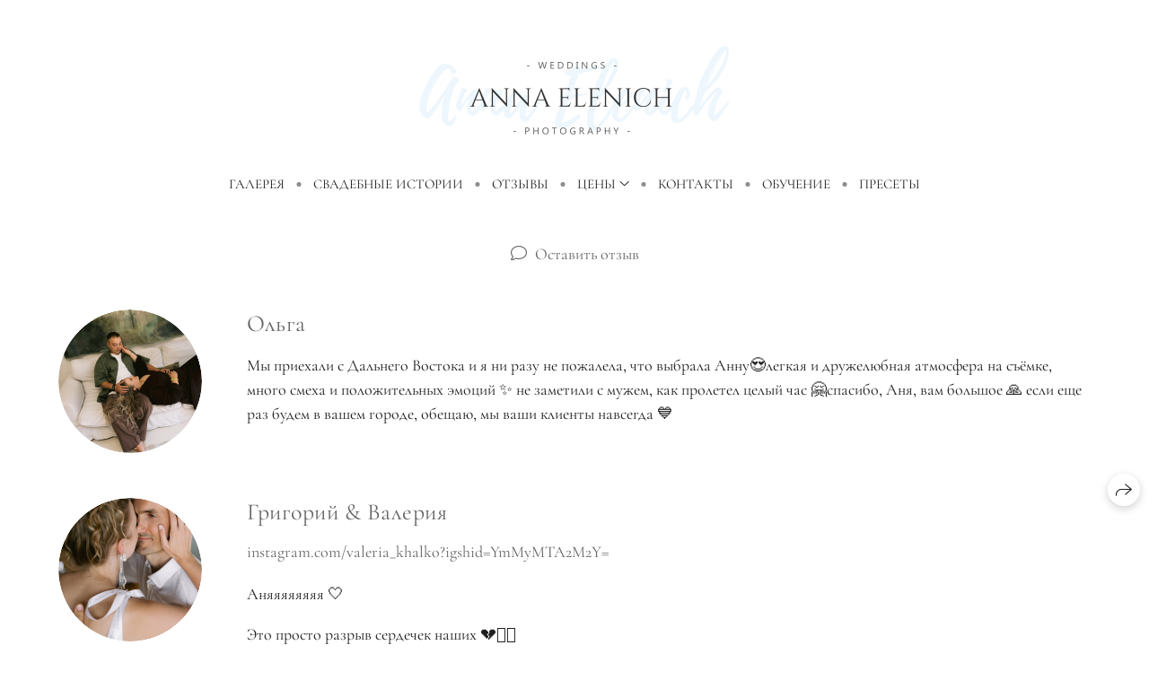

--- FILE ---
content_type: text/html; charset=utf-8
request_url: https://elenichphoto.ru/comments
body_size: 70000
content:
<!DOCTYPE html><html lang="ru"><head><meta charset="utf-8" /><meta content="IE=edge" http-equiv="X-UA-Compatible" /><meta content="width=1280" name="viewport" /><meta content="wfolio" name="owner" /><meta content="light" name="color-scheme" /><meta name="theme-color" media="(prefers-color-scheme: light)" /><meta name="theme-color" media="(prefers-color-scheme: dark)" /><link href="https://elenichphoto.ru/comments" rel="canonical" /><title>Отзывы о фотографе Анна Еленич. Свадебный фотограф в Краснодаре</title><meta name="robots" content="follow, index, max-snippet:-1, max-video-preview:-1, max-image-preview:large" /><meta name="yandex-verification" content="e38a14b095faffed" /><meta name="google-site-verification" content="IDkqTPtTNb6L0NSudkaGGHsdfeuP2vOumkTs7ogpAcQ" /><meta property="og:title" content="Отзывы о фотографе Анна Еленич. Свадебный фотограф в Краснодаре" /><meta property="og:type" content="website" /><meta property="og:locale" content="ru" /><meta property="og:url" content="https://elenichphoto.ru/comments" /><meta property="twitter:domain" content="elenichphoto.ru" /><meta property="twitter:url" content="https://elenichphoto.ru/comments" /><meta property="twitter:title" content="Отзывы о фотографе Анна Еленич. Свадебный фотограф в Краснодаре" /><meta property="vk:image" content="https://i.wfolio.ru/x/vw6sK5bQa5Fcwe87C_Ouy9fEMYEO3Vmm/MTsPCuI8SXA_GXg5fXeD-Z4Yzl9CwsQg/sqK4Es-vy07JwPF4TFEEWBBt1sl8FqFe/_kzshsj6CQgThXp60qouEb-gCPks3vni.jpg" /><meta property="og:image" content="https://i.wfolio.ru/x/2liGxMhJRjilwq8i78-UqZczLd56D3TA/sTnJtdZp03LsDDiOBzLXI-I2h26Bzrzc/p9eVw8LQTGzOAbDqUwRvmnn9oU2MGyFs/Okod6Kce4oXu7Sx77nrmdehyM8kTJBlk.jpg" /><meta name="twitter:image" content="https://i.wfolio.ru/x/2liGxMhJRjilwq8i78-UqZczLd56D3TA/sTnJtdZp03LsDDiOBzLXI-I2h26Bzrzc/p9eVw8LQTGzOAbDqUwRvmnn9oU2MGyFs/Okod6Kce4oXu7Sx77nrmdehyM8kTJBlk.jpg" /><meta name="twitter:card" content="summary_large_image" /><link href="https://i.wfolio.ru/x/fzZscrDVcssx9z7fVx1wVatoGH1SiPhD/sjIIFMHaivdwzRqmzU8kybc2zQCXrN-L/WP5x5VUOs9ZCt-Y3sE51-z4O35OIHSIY/E9lj3yyPvYO17LSGKcqdP3eUPrcAJW8C.png" rel="icon" sizes="48x48" type="image/png" /><link href="/favicon.ico" rel="icon" type="image/x-icon" /><link href="https://i.wfolio.ru/x/nPyk9X8szP5j_Qqbh-YedmQ5zB9l-5jC/n2giKg88XC_zlnwvvxWOtqj6Ki94S45r/yJ5BGOCb6MwZBEdJIQBdfZ_i-U9b8ZII/48GMlH4QgThiKFQdmwCS0U7VHtKZYYnf.png" rel="apple-touch-icon" sizes="180x180" /><script>window.domains = ["4136x86pu6pg.wfolio.pro", "elenichphoto.ru"];
window.sharingSocialNetworks = ["whatsapp", "vk", "telegram", "viber"];
window.currentUrl = "https://elenichphoto.ru/comments";
window.previewMode = false;
window.previewDemo = false
window.lazySizesConfig = window.lazySizesConfig || {};
window.lazySizesConfig.init = false;
window.lazySizesConfig.expand = 1000;
window.lazySizesConfig.expFactor = 2.5;
window.locale = {"all":"Все","application":{"site_is_blocked":{"go_to_app":"Перейти к управлению","lost_visitors":"Столько посетителей было на сайте,\u003cbr\u003eпока он заблокирован","lost_visitors_with_count":"%{count} — cтолько посетителей было на сайте, пока он заблокирован","pay":"Оплатить","title":"Сайт не оплачен"}},"branding_html":"Сайт от \u003ca href=\"%{url}\" target=\"_blank\"\u003ewfolio\u003c/a\u003e","card":{"contact_button_label":"Контакты","goto_website":"Перейти на сайт","save":"Сохранить контакт","social_accounts":{"behance":"Behance","facebook":"Facebook","instagram":"Instagram","linkedin":"LinkedIn","max":"MAX","telegram":"Telegram","viber":"Viber","vk":"ВКонтакте","whatsapp":"WhatsApp","youtube":"YouTube"}},"close":"Закрыть","date":{"formats":{"day_month":"%-d %B","long":"%-d %B %Y"}},"defaults":{"card":{"occupation":"Фотограф"},"disk":{"project":{"selections_title":"Отбор фотографий"}},"pages":{"announcement_list":"Истории","contacts":"Контакты","fame":"Отзывы","main":"Главная","no_name":"Без названия","portfolio":"Портфолио","services":"Услуги"}},"disk":{"back":"Назад","blank_folder":"В этой папке нет фотографий.","blocked":{"description":"Превышен лимит в диске","title":"Проект заблокирован"},"carts":{"blank":{"description":"Чтобы купить фотографии, просто добавьте их в корзину. После оплаты водяной знак удалится и вы получите фотографии в исходном качестве.","start":"Начать отбор"},"disabled":{"button":"Контакты","title":"Покупка фотографий была отключена в данном проекте. За дополнительной информацией вы можете обратиться к владельцу проекта:"},"intro":{"close":"Продолжить выбор","description":"Чтобы купить фотографии, просто добавьте их в корзину. После оплаты водяной знак удалится, и вы получите фотографии в исходном качестве.","header":"Покупка цифровых фотографий"},"label":"Корзина","meta":{"amount":"Стоимость","count":"Фотографий","order":"Заказ №%{order_id}","pieces":"шт","stored_till":"Хранится до"},"new":{"close":"Продолжить выбор","contacts":{"description":"Заполните поля для добавления фотографий в корзину","title":"Ваши контакты"},"price":{"description":"Все цены указаны за цифровые фотографии","discount":"скидка %{percent}%","for_many_pieces":"При покупке от %{pieces_count} шт","for_one_piece":"Цена за одну шт","title":"Цена за фотографию"}},"payment_unavailable":{"description":"К сожалению, в настоящий момент оплата недоступна. Пожалуйста, повторите попытку позже.","title":"Оплата недоступна"},"share":{"description":"Чтобы вернуться к этой корзине, скопируйте и сохраните ссылку на нее","title":"Сохранить корзину"},"show":{"buy":"Купить","comment":"Оставить отзыв","download":"Скачать все файлы","paid":{"description":"Ваш заказ оплачен, теперь вы можете скачать фотографии","title":"Спасибо за покупку"},"save_cart":"Сохранить ссылку на корзину","share_cart":"Поделиться ссылкой на заказ","unpaid":{"description":"Оплатите заказ, чтобы скачать фотографии без водяных знаков","title":"Корзина"}},"title":"Корзина"},"comment":{"label":"Отзыв"},"comments":{"new":{"title":"Оставьте отзыв"}},"customer_name_format":{"first_last_name":"Имя и фамилия","last_first_name":"Фамилия и имя","name":"Ваше имя"},"download_disabled":{"description":"Чтобы скачать все файлы одним архивом, скопируйте ссылку, указанную ниже, и откройте ее в вашем браузере на компьютере или телефоне.","header":"Инструкция"},"download":{"file_download_title":"Скачать файл","folder":{"title":"Текущую папку"},"project":{"description":"Все файлы и папки","title":"Весь проект"},"selection":{"description":"Избранные файлы","title":"Избранное"},"title":"Скачать файлы","variants":{"file":"Оригинал","preview":"Для соцсетей"}},"download_files":{"destination":{"desktop":"Мой компьютер","google_drive":"Google Drive","mobile":"Мой телефон","title":"Скачать на","yandex_disk":"Яндекс Диск"},"size":{"original":"Оригинальный размер","preview":"Для соцсетей","title":"Выберите размер"}},"expires_on":"Хранится до %{date}","floating_menu":{"cart":"Корзина","comment":"Отзыв","download":"Скачать","more":"Еще","people":"Люди на фото","photolab":"Печать фото","products":"Услуги","selection":"Избранное","share":"Поделиться"},"login":{"authorize_as_guest":"Войти как гость","authorize_with_password":"Войти как заказчик"},"mobile_menu_modal":{"comment":"Написать отзыв","share":"Поделиться ссылкой"},"not_found":"Срок действия ссылки истёк","order_form":{"cart":{"description":"Проверьте контакты перед покупкой","order_title":"Продажа фотографий","title":"Покупка фотографий"}},"orders":{"description":"Спасибо, мы скоро с вами свяжемся","header":{"free":"Заказ №%{order_id} отправлен","paid":"Заказ №%{order_id} оплачен"},"return":"Вернуться к просмотру"},"password":{"enter":"Войти с паролем заказчика","guest_access":"Смотреть как гость","placeholder":"Введите пароль"},"people":{"index":{"description":"Идёт распознавание лиц.\u003cbr\u003eСписок появится после завершения обработки.","failed_recognize":"Никого не удалось распознать на загруженных фото.","select_person":"Выберите человека, чтобы посмотреть все фото","title":"Люди на фото"},"show":{"description":"%{count} фото с этим человеком","download":"Скачать все файлы","title":"Люди на фото"}},"photolab":{"button":"Перейти в типографию","description":"Вы переходите на сайт типографии-партнера, где вы сможете заказать печатные услуги с фотографиями из вашей галереи","title":"Печатные услуги"},"pieces":{"comments":{"edit":"Редактировать комментарий","new":"Оставьте комментарий"},"downloads":{"ios_modal":{"please_wait":"Нажмите на изображение, чтобы его сохранить. Изображение сохранится в Фото.","save_image":"Нажмите на изображение и удерживайте, чтобы его сохранить. Изображение сохранится в Фото."}},"video":{"gallery":{"download":"Скачать","too_large":"Онлайн-просмотр недоступен для больших видео. Скачайте файл, чтобы посмотреть его."}}},"products":{"description":"Закажите дополнительно","from":"от %{money}","photolab":{"button":"Создать макет","hint":{"fotoproekt":"Перейдите на сайт типографии «ФОТОпроект», чтобы сделать макет с вашими фотографиями:","print_rhinodesign":"Перейдите на сайт фотолаборатории «Print RHINODESIGN», чтобы сделать макет с вашими фотографиями:","rhinodesign":"Перейдите на сайт фотолаборатории «RHINODESIGN», чтобы сделать макет с вашими фотографиями:","yarkiy":"Перейдите на сайт типографии «Яркий Фотомаркет», чтобы сделать макет с вашими фотографиями:"},"label":"Печать фото","title":"Печать ваших фотографий"},"shop":{"label":"Услуги"},"title":"Специальные предложения"},"project_error":{"description":"Свяжитесь с владельцем для устранения ошибок","link":"Контакты","title":"Проект не отображается"},"save":"Сохранить","selection":{"blank":"В избранном нет файлов, начните выбирать прямо сейчас","commented_warning":{"cancel":"Отменить","confirm":"Убрать из избранного","description":"Если убрать файл из избранного, то комментарий будет удален.","header":"Предупреждение"},"edit":{"description":"Отбор уже завершен, но вы можете внести изменения в форму","title":"Внести изменения"},"finish":{"description":"После завершения отбора вы не сможете вносить изменения в Избранное. Владелец галереи получит уведомление о вашем выборе.","title":"Завершить отбор"},"finished":"Отбор завершен","finished_warning":{"button":"Контакты","description":"Для редактирования Избранного, пожалуйста, свяжитесь со мной.","header":"Вы уже завершили отбор"},"label":"Избранное","limit_exceeded":{"close":"Понятно","description":"Вы можете добавить в избранное только %{count}","header":"Предупреждение"},"logout":"Выход","new":{"description":"Заполните поля, чтобы сохранить список","login":"Или войдите в существующий список","submit":"Продолжить"},"pieces_limit":"Доступно для отбора: %{limit}","share":{"description":"Скопируйте ссылку на список избранного и возвращайтесь к нему в любое время и с любого устройства","title":"Ссылка на список избранного"},"show":{"description":"Чтобы вернуться к выбранным файлам позже, скопируйте и сохраните ссылку.","success":{"title":"Список создан"},"title":"Ссылка для входа"},"start":"Начать отбор","storefront":{"button":"Добавить в корзину","title":"Списки избранного были отключены в данном проекте. Вы можете добавить отобранные файлы в корзину для их покупки."},"title":"Избранное","update":"Переименовать","view_gallery":"Перейти в галерею"},"share":{"label":"Поделиться"},"snackbar":{"added_to_cart":"Добавлено в \u003ca href=\"%{link}\" data-turbo=\"true\" data-role=\"cart-link\"\u003eКорзину\u003c/a\u003e","added_to_selection":"Добавлено в \u003ca href=\"%{link}\" data-turbo=\"true\" data-role=\"selection-url\"\u003eИзбранное\u003c/a\u003e","changes_saved":"Изменения сохранены","comment_saved":"Комментарий сохранен","comment_sent":"Отзыв отправлен","selection_finished":"Отбор завершен"}},"download":"Скачать","email":"Email","enter_email":"Введите адрес электронной почты","enter_otp":"Введите пароль из письма","enter_password":"Введите пароль для доступа к этой странице","fame":{"add_avatar":"Выбрать фото","author_avatar":"Фотография","author_name":"Ваше имя","comment_submitted":"Ваш отзыв успешно отправлен! Он будет опубликован после модерации.","content":"Ваш отзыв","hint":"Минимальная длина отзыва — %{minlength} символов","leave_comment":"Оставить отзыв","no_comments":"Отзывов пока нет, ваш будет первым!","social_url":"Ссылка на соцсеть (необязательно)","title":"Написать отзыв"},"fix_errors":"Пожалуйста, исправьте следующие ошибки:","gallery":{"cart":"В корзину","close":"Закрыть (Esc)","fullscreen":"В полный экран","next":"Следующий слайд (стрелка вправо)","prev":"Предыдущий слайд (стрелка влево)","selection":"Добавить в избранное","share":"Поделиться","zoom":"Увеличить/уменьшить"},"generic_error":"Что-то пошло не так","legal":{"i_accept_legals":"Я даю согласие на обработку персональных данных и соглашаюсь с условиями:","i_accept_privacy":"Я даю согласие на обработку персональных данных в соответствии с условиями \u003ca href=\"%{privacy_url}\" target=\"_blank\"\u003eполитики конфиденциальности\u003c/a\u003e.","i_accept_terms":"Я принимаю условия \u003ca href=\"%{terms_url}\" target=\"_blank\"\u003eоферты\u003c/a\u003e.","legal_privacy":"Политика конфиденциальности","legal_terms":"Оферта"},"login":"Войти","menu":"Меню","message_submitted":"Ваше сообщение успешно отправлено!","more":"Ещё","order":{"fields":{"comment":"Комментарий","email":"Email","name":"Ваше имя","phone":"Номер телефона"},"form":{"checkout":"Перейти к оплате","order":"Заказать","pay_with":"Оплата через %{payment_method}","sold_out":"Товар закончился"},"methods":{"bepaid":"BePaid","debug":"Тестовая оплата","debug_failed":"Оплата с отменой","freedompay":"Freedom Pay","liqpay":"Liqpay","mercadopago":"Mercado Pago","paypal":"PayPal","prodamus":"Prodamus","robokassa":"Робокасса","robokassa_kz":"Робокасса (KZ)","stripe":"Stripe","tinkoff":"Т-Банк","yookassa":"ЮКасса"},"success":{"close":"Закрыть","title":"Заявка отправлена"}},"otp_description":"Для доступа к странице проверьте почту (%{email}) и введите пароль, указанный в письме:","pages":{"legal_privacy":{"title":"Политика обработки персональных данных"},"legal_terms":{"title":"Оферта"},"not_found":{"back":"Вернуться на главную","message":"Неправильно набран адрес или такой страницы на сайте больше не существует.","title":"Страница не найдена"}},"plurals":{"files":{"one":"%{count} файл","few":"%{count} файла","many":"%{count} файлов","other":"%{count} файлов"}},"product":{"inactive":"Товар недоступен","order":"Оформить заказ"},"search":"Поиск","sections":{"inline_page":{"more":"Смотреть еще"}},"share":{"back":"Вернуться к сайту","button":"Поделиться ссылкой","copied":"Скопировано!","copy":"Скопировать","copy_link":"Скопировать ссылку","social_buttons":"Или отправьте через социальные сети","success":"Ссылка скопирована"},"shared":{"tracking":{"content":"На сайте используются файлы cookie. Продолжая просмотр сайта, вы разрешаете их использование. %{suffix}","okay":"Понятно","privacy_policy":"Политика конфиденциальности"}},"submit":"Отправить","submit_disabled":"Отправка…","tags":"Теги","transient_error":{"tell_owner":"При регулярном повторении ошибки сообщите владельцу сайта.","title":"Произошла техническая ошибка. Приносим извинения за временные неудобства.","try_reload":"Попробуйте обновить страницу через некоторое время."},"view":"Посмотреть галерею"};
window.siteId = "qZw8rNGg";
window.currentItemsIds = [179506];
window.trackingEnabled = true;window.eventTrackerURL = "https://track.wfolio.ru/api/event";
window.eventTrackerExternalIdentifier = "elenichphoto.ru";
</script><link href="https://fonts.gstatic.com" rel="preconnect" crossorigin="anonymous"><style>/* cyrillic-ext */
@font-face {
  font-family: "Cormorant Garamond";
  font-style: italic;
  font-weight: 400;
  src: url("https://fonts.gstatic.com/s/cormorantgaramond/v16/co3ZmX5slCNuHLi8bLeY9MK7whWMhyjYrEtFmSq17w.woff2") format("woff2");
  unicode-range: U+0460-052F, U+1C80-1C88, U+20B4, U+2DE0-2DFF, U+A640-A69F, U+FE2E-FE2F;
}
/* cyrillic */
@font-face {
  font-family: "Cormorant Garamond";
  font-style: italic;
  font-weight: 400;
  src: url("https://fonts.gstatic.com/s/cormorantgaramond/v16/co3ZmX5slCNuHLi8bLeY9MK7whWMhyjYrEtMmSq17w.woff2") format("woff2");
  unicode-range: U+0301, U+0400-045F, U+0490-0491, U+04B0-04B1, U+2116;
}
/* vietnamese */
@font-face {
  font-family: "Cormorant Garamond";
  font-style: italic;
  font-weight: 400;
  src: url("https://fonts.gstatic.com/s/cormorantgaramond/v16/co3ZmX5slCNuHLi8bLeY9MK7whWMhyjYrEtHmSq17w.woff2") format("woff2");
  unicode-range: U+0102-0103, U+0110-0111, U+0128-0129, U+0168-0169, U+01A0-01A1, U+01AF-01B0, U+1EA0-1EF9, U+20AB;
}
/* latin-ext */
@font-face {
  font-family: "Cormorant Garamond";
  font-style: italic;
  font-weight: 400;
  src: url("https://fonts.gstatic.com/s/cormorantgaramond/v16/co3ZmX5slCNuHLi8bLeY9MK7whWMhyjYrEtGmSq17w.woff2") format("woff2");
  unicode-range: U+0100-024F, U+0259, U+1E00-1EFF, U+2020, U+20A0-20AB, U+20AD-20CF, U+2113, U+2C60-2C7F, U+A720-A7FF;
}
/* latin */
@font-face {
  font-family: "Cormorant Garamond";
  font-style: italic;
  font-weight: 400;
  src: url("https://fonts.gstatic.com/s/cormorantgaramond/v16/co3ZmX5slCNuHLi8bLeY9MK7whWMhyjYrEtImSo.woff2") format("woff2");
  unicode-range: U+0000-00FF, U+0131, U+0152-0153, U+02BB-02BC, U+02C6, U+02DA, U+02DC, U+2000-206F, U+2074, U+20AC, U+2122, U+2191, U+2193, U+2212, U+2215, U+FEFF, U+FFFD;
}
/* cyrillic-ext */
@font-face {
  font-family: "Cormorant Garamond";
  font-style: italic;
  font-weight: 700;
  src: url("https://fonts.gstatic.com/s/cormorantgaramond/v16/co3WmX5slCNuHLi8bLeY9MK7whWMhyjYrEPzvD-HzhO7_w.woff2") format("woff2");
  unicode-range: U+0460-052F, U+1C80-1C88, U+20B4, U+2DE0-2DFF, U+A640-A69F, U+FE2E-FE2F;
}
/* cyrillic */
@font-face {
  font-family: "Cormorant Garamond";
  font-style: italic;
  font-weight: 700;
  src: url("https://fonts.gstatic.com/s/cormorantgaramond/v16/co3WmX5slCNuHLi8bLeY9MK7whWMhyjYrEPzvD-OzhO7_w.woff2") format("woff2");
  unicode-range: U+0301, U+0400-045F, U+0490-0491, U+04B0-04B1, U+2116;
}
/* vietnamese */
@font-face {
  font-family: "Cormorant Garamond";
  font-style: italic;
  font-weight: 700;
  src: url("https://fonts.gstatic.com/s/cormorantgaramond/v16/co3WmX5slCNuHLi8bLeY9MK7whWMhyjYrEPzvD-FzhO7_w.woff2") format("woff2");
  unicode-range: U+0102-0103, U+0110-0111, U+0128-0129, U+0168-0169, U+01A0-01A1, U+01AF-01B0, U+1EA0-1EF9, U+20AB;
}
/* latin-ext */
@font-face {
  font-family: "Cormorant Garamond";
  font-style: italic;
  font-weight: 700;
  src: url("https://fonts.gstatic.com/s/cormorantgaramond/v16/co3WmX5slCNuHLi8bLeY9MK7whWMhyjYrEPzvD-EzhO7_w.woff2") format("woff2");
  unicode-range: U+0100-024F, U+0259, U+1E00-1EFF, U+2020, U+20A0-20AB, U+20AD-20CF, U+2113, U+2C60-2C7F, U+A720-A7FF;
}
/* latin */
@font-face {
  font-family: "Cormorant Garamond";
  font-style: italic;
  font-weight: 700;
  src: url("https://fonts.gstatic.com/s/cormorantgaramond/v16/co3WmX5slCNuHLi8bLeY9MK7whWMhyjYrEPzvD-KzhM.woff2") format("woff2");
  unicode-range: U+0000-00FF, U+0131, U+0152-0153, U+02BB-02BC, U+02C6, U+02DA, U+02DC, U+2000-206F, U+2074, U+20AC, U+2122, U+2191, U+2193, U+2212, U+2215, U+FEFF, U+FFFD;
}
/* cyrillic-ext */
@font-face {
  font-family: "Cormorant Garamond";
  font-style: normal;
  font-weight: 400;
  src: url("https://fonts.gstatic.com/s/cormorantgaramond/v16/co3bmX5slCNuHLi8bLeY9MK7whWMhyjYpHtKgS4.woff2") format("woff2");
  unicode-range: U+0460-052F, U+1C80-1C88, U+20B4, U+2DE0-2DFF, U+A640-A69F, U+FE2E-FE2F;
}
/* cyrillic */
@font-face {
  font-family: "Cormorant Garamond";
  font-style: normal;
  font-weight: 400;
  src: url("https://fonts.gstatic.com/s/cormorantgaramond/v16/co3bmX5slCNuHLi8bLeY9MK7whWMhyjYrXtKgS4.woff2") format("woff2");
  unicode-range: U+0301, U+0400-045F, U+0490-0491, U+04B0-04B1, U+2116;
}
/* vietnamese */
@font-face {
  font-family: "Cormorant Garamond";
  font-style: normal;
  font-weight: 400;
  src: url("https://fonts.gstatic.com/s/cormorantgaramond/v16/co3bmX5slCNuHLi8bLeY9MK7whWMhyjYpntKgS4.woff2") format("woff2");
  unicode-range: U+0102-0103, U+0110-0111, U+0128-0129, U+0168-0169, U+01A0-01A1, U+01AF-01B0, U+1EA0-1EF9, U+20AB;
}
/* latin-ext */
@font-face {
  font-family: "Cormorant Garamond";
  font-style: normal;
  font-weight: 400;
  src: url("https://fonts.gstatic.com/s/cormorantgaramond/v16/co3bmX5slCNuHLi8bLeY9MK7whWMhyjYp3tKgS4.woff2") format("woff2");
  unicode-range: U+0100-024F, U+0259, U+1E00-1EFF, U+2020, U+20A0-20AB, U+20AD-20CF, U+2113, U+2C60-2C7F, U+A720-A7FF;
}
/* latin */
@font-face {
  font-family: "Cormorant Garamond";
  font-style: normal;
  font-weight: 400;
  src: url("https://fonts.gstatic.com/s/cormorantgaramond/v16/co3bmX5slCNuHLi8bLeY9MK7whWMhyjYqXtK.woff2") format("woff2");
  unicode-range: U+0000-00FF, U+0131, U+0152-0153, U+02BB-02BC, U+02C6, U+02DA, U+02DC, U+2000-206F, U+2074, U+20AC, U+2122, U+2191, U+2193, U+2212, U+2215, U+FEFF, U+FFFD;
}
/* cyrillic-ext */
@font-face {
  font-family: "Cormorant Garamond";
  font-style: normal;
  font-weight: 700;
  src: url("https://fonts.gstatic.com/s/cormorantgaramond/v16/co3YmX5slCNuHLi8bLeY9MK7whWMhyjQEl5fsw-I1hc.woff2") format("woff2");
  unicode-range: U+0460-052F, U+1C80-1C88, U+20B4, U+2DE0-2DFF, U+A640-A69F, U+FE2E-FE2F;
}
/* cyrillic */
@font-face {
  font-family: "Cormorant Garamond";
  font-style: normal;
  font-weight: 700;
  src: url("https://fonts.gstatic.com/s/cormorantgaramond/v16/co3YmX5slCNuHLi8bLeY9MK7whWMhyjQEl5fug-I1hc.woff2") format("woff2");
  unicode-range: U+0301, U+0400-045F, U+0490-0491, U+04B0-04B1, U+2116;
}
/* vietnamese */
@font-face {
  font-family: "Cormorant Garamond";
  font-style: normal;
  font-weight: 700;
  src: url("https://fonts.gstatic.com/s/cormorantgaramond/v16/co3YmX5slCNuHLi8bLeY9MK7whWMhyjQEl5fsQ-I1hc.woff2") format("woff2");
  unicode-range: U+0102-0103, U+0110-0111, U+0128-0129, U+0168-0169, U+01A0-01A1, U+01AF-01B0, U+1EA0-1EF9, U+20AB;
}
/* latin-ext */
@font-face {
  font-family: "Cormorant Garamond";
  font-style: normal;
  font-weight: 700;
  src: url("https://fonts.gstatic.com/s/cormorantgaramond/v16/co3YmX5slCNuHLi8bLeY9MK7whWMhyjQEl5fsA-I1hc.woff2") format("woff2");
  unicode-range: U+0100-024F, U+0259, U+1E00-1EFF, U+2020, U+20A0-20AB, U+20AD-20CF, U+2113, U+2C60-2C7F, U+A720-A7FF;
}
/* latin */
@font-face {
  font-family: "Cormorant Garamond";
  font-style: normal;
  font-weight: 700;
  src: url("https://fonts.gstatic.com/s/cormorantgaramond/v16/co3YmX5slCNuHLi8bLeY9MK7whWMhyjQEl5fvg-I.woff2") format("woff2");
  unicode-range: U+0000-00FF, U+0131, U+0152-0153, U+02BB-02BC, U+02C6, U+02DA, U+02DC, U+2000-206F, U+2074, U+20AC, U+2122, U+2191, U+2193, U+2212, U+2215, U+FEFF, U+FFFD;
}
</style><style>body {
  font-family: 'Cormorant Garamond', serif;
  font-weight: normal;
}
h1, h2, h3 {
  font-family: 'Cormorant Garamond', serif;
  font-weight: normal;
}
</style><style>/*! normalize.css v4.1.1 | MIT License | github.com/necolas/normalize.css */html{font-family:sans-serif;-ms-text-size-adjust:100%;-webkit-text-size-adjust:100%}body{margin:0}article,aside,details,figcaption,figure,footer,header,main,menu,nav,section,summary{display:block}audio,canvas,progress,video{display:inline-block}audio:not([controls]){display:none;height:0}progress{vertical-align:baseline}template,[hidden]{display:none}a{background-color:transparent;-webkit-text-decoration-skip:objects}a:active,a:hover{outline-width:0}abbr[title]{border-bottom:none;text-decoration:underline;-webkit-text-decoration:underline dotted;text-decoration:underline dotted}b,strong{font-weight:inherit}b,strong{font-weight:bolder}dfn{font-style:italic}h1{font-size:2em;margin:0.67em 0}mark{background-color:#ff0;color:#000}small{font-size:80%}sub,sup{font-size:75%;line-height:0;position:relative;vertical-align:baseline}sub{bottom:-0.25em}sup{top:-0.5em}img{border-style:none}svg:not(:root){overflow:hidden}code,kbd,pre,samp{font-family:monospace, monospace;font-size:1em}figure{margin:1em 40px}hr{box-sizing:content-box;height:0;overflow:visible}button,input,select,textarea{font:inherit;margin:0}optgroup{font-weight:bold}button,input{overflow:visible}button,select{text-transform:none}button,html [type="button"],[type="reset"],[type="submit"]{-webkit-appearance:button}button::-moz-focus-inner,[type="button"]::-moz-focus-inner,[type="reset"]::-moz-focus-inner,[type="submit"]::-moz-focus-inner{border-style:none;padding:0}button:-moz-focusring,[type="button"]:-moz-focusring,[type="reset"]:-moz-focusring,[type="submit"]:-moz-focusring{outline:1px dotted ButtonText}fieldset{border:1px solid #c0c0c0;margin:0 2px;padding:0.35em 0.625em 0.75em}legend{box-sizing:border-box;color:inherit;display:table;max-width:100%;padding:0;white-space:normal}textarea{overflow:auto}[type="checkbox"],[type="radio"]{box-sizing:border-box;padding:0}[type="number"]::-webkit-inner-spin-button,[type="number"]::-webkit-outer-spin-button{height:auto}[type="search"]{-webkit-appearance:textfield;outline-offset:-2px}[type="search"]::-webkit-search-cancel-button,[type="search"]::-webkit-search-decoration{-webkit-appearance:none}::-webkit-input-placeholder{color:inherit;opacity:0.54}::-webkit-file-upload-button{-webkit-appearance:button;font:inherit}.row{display:flex;flex-wrap:wrap;width:auto;min-width:0}.row::after{content:"";display:table;clear:both}.row [class^="col-"]{display:flex;flex-direction:column;justify-content:space-between;min-height:1px}.row .col-sm-1{width:8.3333333333%}.row .col-sm-2{width:16.6666666667%}.row .col-sm-3{width:25%}.row .col-sm-4{width:33.3333333333%}.row .col-sm-5{width:41.6666666667%}.row .col-sm-6{width:50%}.row .col-sm-7{width:58.3333333333%}.row .col-sm-8{width:66.6666666667%}.row .col-sm-9{width:75%}.row .col-sm-10{width:83.3333333333%}.row .col-sm-11{width:91.6666666667%}.row .col-sm-12{width:100%}@media (min-width: 769px){.row .col-md-1{width:8.3333333333%}.row .col-md-offset-1{margin-left:8.3333333333%}}@media (min-width: 769px){.row .col-md-2{width:16.6666666667%}.row .col-md-offset-2{margin-left:16.6666666667%}}@media (min-width: 769px){.row .col-md-3{width:25%}.row .col-md-offset-3{margin-left:25%}}@media (min-width: 769px){.row .col-md-4{width:33.3333333333%}.row .col-md-offset-4{margin-left:33.3333333333%}}@media (min-width: 769px){.row .col-md-5{width:41.6666666667%}.row .col-md-offset-5{margin-left:41.6666666667%}}@media (min-width: 769px){.row .col-md-6{width:50%}.row .col-md-offset-6{margin-left:50%}}@media (min-width: 769px){.row .col-md-7{width:58.3333333333%}.row .col-md-offset-7{margin-left:58.3333333333%}}@media (min-width: 769px){.row .col-md-8{width:66.6666666667%}.row .col-md-offset-8{margin-left:66.6666666667%}}@media (min-width: 769px){.row .col-md-9{width:75%}.row .col-md-offset-9{margin-left:75%}}@media (min-width: 769px){.row .col-md-10{width:83.3333333333%}.row .col-md-offset-10{margin-left:83.3333333333%}}@media (min-width: 769px){.row .col-md-11{width:91.6666666667%}.row .col-md-offset-11{margin-left:91.6666666667%}}@media (min-width: 769px){.row .col-md-12{width:100%}.row .col-md-offset-12{margin-left:100%}}@media (min-width: 961px){.row .col-lg-1{width:8.3333333333%}.row .col-lg-offset-1{margin-left:8.3333333333%}}@media (min-width: 961px){.row .col-lg-2{width:16.6666666667%}.row .col-lg-offset-2{margin-left:16.6666666667%}}@media (min-width: 961px){.row .col-lg-3{width:25%}.row .col-lg-offset-3{margin-left:25%}}@media (min-width: 961px){.row .col-lg-4{width:33.3333333333%}.row .col-lg-offset-4{margin-left:33.3333333333%}}@media (min-width: 961px){.row .col-lg-5{width:41.6666666667%}.row .col-lg-offset-5{margin-left:41.6666666667%}}@media (min-width: 961px){.row .col-lg-6{width:50%}.row .col-lg-offset-6{margin-left:50%}}@media (min-width: 961px){.row .col-lg-7{width:58.3333333333%}.row .col-lg-offset-7{margin-left:58.3333333333%}}@media (min-width: 961px){.row .col-lg-8{width:66.6666666667%}.row .col-lg-offset-8{margin-left:66.6666666667%}}@media (min-width: 961px){.row .col-lg-9{width:75%}.row .col-lg-offset-9{margin-left:75%}}@media (min-width: 961px){.row .col-lg-10{width:83.3333333333%}.row .col-lg-offset-10{margin-left:83.3333333333%}}@media (min-width: 961px){.row .col-lg-11{width:91.6666666667%}.row .col-lg-offset-11{margin-left:91.6666666667%}}@media (min-width: 961px){.row .col-lg-12{width:100%}.row .col-lg-offset-12{margin-left:100%}}:root{--color-bg: #ffffff;--color-bg--rgb: 255, 255, 255;--color-bg-hover: #f7f7f7;--color-bg-hover--rgb: 247, 247, 247;--color-text: #1e1e1e;--color-text--rgb: 30, 30, 30;--color-text-hover: #1e1e1e;--color-text-hover--rgb: 30, 30, 30;--color-header: #1e1e1e;--color-header--rgb: 30, 30, 30;--color-link: #656565;--color-link--rgb: 101, 101, 101;--color-border: #1e1e1e40;--color-border--rgb: 30, 30, 30;--color-border-bright: #1e1e1e80;--color-border-bright--rgb: 30, 30, 30;--color-button-bg: #1e1e1e;--color-button-bg--rgb: 30, 30, 30;--color-button-bg-hover: #656565;--color-button-bg-hover--rgb: 101, 101, 101;--color-button-text: #ffffff;--color-button-text--rgb: 255, 255, 255;--color-button-text-hover: #ffffff;--color-button-text-hover--rgb: 255, 255, 255;--color-button-outline: #1e1e1e;--color-button-outline--rgb: 30, 30, 30;--color-button-outline-bg-hover: #1e1e1e;--color-button-outline-bg-hover--rgb: 30, 30, 30;--color-button-outline-text-hover: #ffffff;--color-button-outline-text-hover--rgb: 255, 255, 255;--color-form-bg: #1e1e1e0d;--color-form-bg--rgb: 30, 30, 30;--color-form-placeholder: #1e1e1e66;--color-form-placeholder--rgb: 30, 30, 30;--color-accent-bg: #f7f7f7;--color-accent-bg--rgb: 247, 247, 247;--color-accent-bg-hover: #ffffff;--color-accent-bg-hover--rgb: 255, 255, 255;--color-accent-text: #1e1e1e;--color-accent-text--rgb: 30, 30, 30;--color-accent-text-hover: #1e1e1e;--color-accent-text-hover--rgb: 30, 30, 30;--color-accent-header: #1e1e1e;--color-accent-header--rgb: 30, 30, 30;--color-accent-link: #656565;--color-accent-link--rgb: 101, 101, 101;--color-accent-border: #1e1e1e40;--color-accent-border--rgb: 30, 30, 30;--color-accent-border-bright: #1e1e1e80;--color-accent-border-bright--rgb: 30, 30, 30;--color-accent-button-bg: #1e1e1e;--color-accent-button-bg--rgb: 30, 30, 30;--color-accent-button-bg-hover: #656565;--color-accent-button-bg-hover--rgb: 101, 101, 101;--color-accent-button-text: #ffffff;--color-accent-button-text--rgb: 255, 255, 255;--color-accent-button-text-hover: #ffffff;--color-accent-button-text-hover--rgb: 255, 255, 255;--color-accent-button-outline: #1e1e1e;--color-accent-button-outline--rgb: 30, 30, 30;--color-accent-button-outline-bg-hover: #1e1e1e;--color-accent-button-outline-bg-hover--rgb: 30, 30, 30;--color-accent-button-outline-text-hover: #ffffff;--color-accent-button-outline-text-hover--rgb: 255, 255, 255;--color-accent-form-bg: #ffffff;--color-accent-form-bg--rgb: 255, 255, 255;--color-accent-form-placeholder: #1e1e1e66;--color-accent-form-placeholder--rgb: 30, 30, 30;--color-contrast-bg: #1e1e1e;--color-contrast-bg--rgb: 30, 30, 30;--color-contrast-bg-hover: #ffffff1a;--color-contrast-bg-hover--rgb: 255, 255, 255;--color-contrast-text: #ffffff;--color-contrast-text--rgb: 255, 255, 255;--color-contrast-text-hover: #ffffff;--color-contrast-text-hover--rgb: 255, 255, 255;--color-contrast-header: #ffffff;--color-contrast-header--rgb: 255, 255, 255;--color-contrast-link: #c6c6c6;--color-contrast-link--rgb: 198, 198, 198;--color-contrast-border: #ffffff40;--color-contrast-border--rgb: 255, 255, 255;--color-contrast-border-bright: #ffffff80;--color-contrast-border-bright--rgb: 255, 255, 255;--color-contrast-button-bg: #ffffff;--color-contrast-button-bg--rgb: 255, 255, 255;--color-contrast-button-bg-hover: #c6c6c6;--color-contrast-button-bg-hover--rgb: 198, 198, 198;--color-contrast-button-text: #1e1e1e;--color-contrast-button-text--rgb: 30, 30, 30;--color-contrast-button-text-hover: #1e1e1e;--color-contrast-button-text-hover--rgb: 30, 30, 30;--color-contrast-button-outline: #ffffff;--color-contrast-button-outline--rgb: 255, 255, 255;--color-contrast-button-outline-bg-hover: #ffffff;--color-contrast-button-outline-bg-hover--rgb: 255, 255, 255;--color-contrast-button-outline-text-hover: #1e1e1e;--color-contrast-button-outline-text-hover--rgb: 30, 30, 30;--color-contrast-form-bg: #ffffff1a;--color-contrast-form-bg--rgb: 255, 255, 255;--color-contrast-form-placeholder: #ffffff66;--color-contrast-form-placeholder--rgb: 255, 255, 255;--color-contrast-menu-text-hover: #c6c6c6;--color-contrast-menu-text-hover--rgb: 198, 198, 198}body[color-scheme="light"]{--color-bg: #ffffff;--color-bg--rgb: 255, 255, 255;--color-bg-hover: #f7f7f7;--color-bg-hover--rgb: 247, 247, 247;--color-text: #1e1e1e;--color-text--rgb: 30, 30, 30;--color-text-hover: #1e1e1e;--color-text-hover--rgb: 30, 30, 30;--color-header: #1e1e1e;--color-header--rgb: 30, 30, 30;--color-link: #656565;--color-link--rgb: 101, 101, 101;--color-border: #1e1e1e40;--color-border--rgb: 30, 30, 30;--color-border-bright: #1e1e1e80;--color-border-bright--rgb: 30, 30, 30;--color-button-bg: #1e1e1e;--color-button-bg--rgb: 30, 30, 30;--color-button-bg-hover: #656565;--color-button-bg-hover--rgb: 101, 101, 101;--color-button-text: #ffffff;--color-button-text--rgb: 255, 255, 255;--color-button-text-hover: #ffffff;--color-button-text-hover--rgb: 255, 255, 255;--color-button-outline: #1e1e1e;--color-button-outline--rgb: 30, 30, 30;--color-button-outline-bg-hover: #1e1e1e;--color-button-outline-bg-hover--rgb: 30, 30, 30;--color-button-outline-text-hover: #ffffff;--color-button-outline-text-hover--rgb: 255, 255, 255;--color-form-bg: #1e1e1e0d;--color-form-bg--rgb: 30, 30, 30;--color-form-placeholder: #1e1e1e66;--color-form-placeholder--rgb: 30, 30, 30;--color-accent-bg: #f7f7f7;--color-accent-bg--rgb: 247, 247, 247;--color-accent-bg-hover: #ffffff;--color-accent-bg-hover--rgb: 255, 255, 255;--color-accent-text: #1e1e1e;--color-accent-text--rgb: 30, 30, 30;--color-accent-text-hover: #1e1e1e;--color-accent-text-hover--rgb: 30, 30, 30;--color-accent-header: #1e1e1e;--color-accent-header--rgb: 30, 30, 30;--color-accent-link: #656565;--color-accent-link--rgb: 101, 101, 101;--color-accent-border: #1e1e1e40;--color-accent-border--rgb: 30, 30, 30;--color-accent-border-bright: #1e1e1e80;--color-accent-border-bright--rgb: 30, 30, 30;--color-accent-button-bg: #1e1e1e;--color-accent-button-bg--rgb: 30, 30, 30;--color-accent-button-bg-hover: #656565;--color-accent-button-bg-hover--rgb: 101, 101, 101;--color-accent-button-text: #ffffff;--color-accent-button-text--rgb: 255, 255, 255;--color-accent-button-text-hover: #ffffff;--color-accent-button-text-hover--rgb: 255, 255, 255;--color-accent-button-outline: #1e1e1e;--color-accent-button-outline--rgb: 30, 30, 30;--color-accent-button-outline-bg-hover: #1e1e1e;--color-accent-button-outline-bg-hover--rgb: 30, 30, 30;--color-accent-button-outline-text-hover: #ffffff;--color-accent-button-outline-text-hover--rgb: 255, 255, 255;--color-accent-form-bg: #ffffff;--color-accent-form-bg--rgb: 255, 255, 255;--color-accent-form-placeholder: #1e1e1e66;--color-accent-form-placeholder--rgb: 30, 30, 30;--color-contrast-bg: #1e1e1e;--color-contrast-bg--rgb: 30, 30, 30;--color-contrast-bg-hover: #ffffff1a;--color-contrast-bg-hover--rgb: 255, 255, 255;--color-contrast-text: #ffffff;--color-contrast-text--rgb: 255, 255, 255;--color-contrast-text-hover: #ffffff;--color-contrast-text-hover--rgb: 255, 255, 255;--color-contrast-header: #ffffff;--color-contrast-header--rgb: 255, 255, 255;--color-contrast-link: #c6c6c6;--color-contrast-link--rgb: 198, 198, 198;--color-contrast-border: #ffffff40;--color-contrast-border--rgb: 255, 255, 255;--color-contrast-border-bright: #ffffff80;--color-contrast-border-bright--rgb: 255, 255, 255;--color-contrast-button-bg: #ffffff;--color-contrast-button-bg--rgb: 255, 255, 255;--color-contrast-button-bg-hover: #c6c6c6;--color-contrast-button-bg-hover--rgb: 198, 198, 198;--color-contrast-button-text: #1e1e1e;--color-contrast-button-text--rgb: 30, 30, 30;--color-contrast-button-text-hover: #1e1e1e;--color-contrast-button-text-hover--rgb: 30, 30, 30;--color-contrast-button-outline: #ffffff;--color-contrast-button-outline--rgb: 255, 255, 255;--color-contrast-button-outline-bg-hover: #ffffff;--color-contrast-button-outline-bg-hover--rgb: 255, 255, 255;--color-contrast-button-outline-text-hover: #1e1e1e;--color-contrast-button-outline-text-hover--rgb: 30, 30, 30;--color-contrast-form-bg: #ffffff1a;--color-contrast-form-bg--rgb: 255, 255, 255;--color-contrast-form-placeholder: #ffffff66;--color-contrast-form-placeholder--rgb: 255, 255, 255;--color-contrast-menu-text-hover: #c6c6c6;--color-contrast-menu-text-hover--rgb: 198, 198, 198}:root{color-scheme:light dark}body{--color-text-muted: rgba(var(--color-text--rgb), 0.75);--color-text-light: rgba(var(--color-text--rgb), 0.4);--color-subheader: var(--color-header);--color-accent-subheader: var(--color-accent-header);--color-contrast-subheader: var(--color-contrast-header);--color-menu-bg: var(--color-bg);--color-menu-text: var(--color-text);--color-menu-text-muted: rgba(var(--color-text--rgb), 0.6);--color-menu-separator: rgba(var(--color-text--rgb), 0.5);--color-menu-text-hover: var(--color-menu-text-muted);--color-form-text: var(--color-text);--color-form-success-bg: rgba(108,155,142,0.2);--color-form-error-bg: rgba(195,157,59,0.2);--color-form-underline: var(--color-border);--color-checkbox-bg: var(--color-button-bg);--color-checkbox-text: var(--color-button-text)}body.-menu-accent{--color-menu-bg: var(--color-accent-bg);--color-menu-text: var(--color-accent-text);--color-menu-text-muted: rgba(var(--color-accent-text--rgb), 0.6);--color-menu-separator: rgba(var(--color-accent-text--rgb), 0.5)}body.-menu-contrast{--color-menu-bg: var(--color-contrast-bg);--color-menu-text: var(--color-contrast-text);--color-menu-text-hover: var(--color-contrast-menu-text-hover);--color-menu-text-muted: rgba(var(--color-contrast-text--rgb), 0.6);--color-menu-separator: rgba(var(--color-contrast-text--rgb), 0.5)}body.-accent-headers{--color-header: var(--color-accent-link);--color-subheader: var(--color-accent-link);--color-accent-header: var(--color-accent-link);--color-accent-subheader: var(--color-accent-link)}body.-accented{--color-subheader: var(--color-link);--color-accent-subheader: var(--color-accent-link);--color-contrast-subheader: var(--color-contrast-link)}body.-color-scheme:not(.-accented){--color-button-outline: var(--color-text);--color-accent-button-outline: var(--color-accent-text);--color-contrast-button-outline: var(--color-contrast-text)}.sections-container.-background-image{--color-bg: #000;--color-border: #fff;--color-text: #fff;--color-text--rgb: 255,255,255;--color-header: #fff;--color-subheader: #fff;--color-link: #fff;--color-button-text: #000;--color-button-bg: var(--color-header);--color-button-outline: var(--color-header);--color-button-outline-bg-hover: var(--color-header);--color-button-outline-text-hover: var(--color-button-text);--color-form-bg: rgba(var(--color-text--rgb), 0.1);--color-form-underline: var(--color-border);--color-form-placeholder: rgba(var(--color-text--rgb), 0.4);--color-checkbox-bg: var(--color-button-bg);--color-checkbox-text: var(--color-button-text)}.sections-container.-background-accent{--color-bg: var(--color-accent-bg);--color-bg-hover: var(--color-accent-bg-hover);--color-text: var(--color-accent-text);--color-text--rgb: var(--color-accent-text--rgb);--color-text-hover: var(--color-accent-text-hover);--color-text-muted: rgba(var(--color-accent-text--rgb), 0.75);--color-text-light: rgba(var(--color-accent-text--rgb), 0.4);--color-header: var(--color-accent-header);--color-subheader: var(--color-accent-subheader);--color-link: var(--color-accent-link);--color-border: var(--color-accent-border);--color-border-bright: var(--color-accent-border-bright);--color-button-text: var(--color-accent-button-text);--color-button-text-hover: var(--color-accent-button-text-hover);--color-button-bg: var(--color-accent-button-bg);--color-button-bg-hover: var(--color-accent-button-bg-hover);--color-button-outline: var(--color-accent-button-outline);--color-button-outline-bg-hover: var(--color-accent-button-outline-bg-hover);--color-button-outline-text-hover: var(--color-accent-button-outline-text-hover);--color-form-bg: var(--color-accent-form-bg);--color-form-underline: var(--color-accent-border);--color-form-placeholder: var(--color-accent-form-placeholder);--color-checkbox-bg: var(--color-accent-button-bg);--color-checkbox-text: var(--color-accent-button-text)}.sections-container.-background-contrast{--color-bg: var(--color-contrast-bg);--color-bg-hover: var(--color-contrast-bg-hover);--color-text: var(--color-contrast-text);--color-text--rgb: var(--color-contrast-text--rgb);--color-text-hover: var(--color-contrast-text-hover);--color-text-muted: rgba(var(--color-contrast-text--rgb), 0.75);--color-text-light: rgba(var(--color-contrast-text--rgb), 0.4);--color-header: var(--color-contrast-header);--color-subheader: var(--color-contrast-subheader);--color-link: var(--color-contrast-link);--color-border: var(--color-contrast-border);--color-border-bright: var(--color-contrast-border-bright);--color-button-text: var(--color-contrast-button-text);--color-button-text-hover: var(--color-contrast-button-text-hover);--color-button-bg: var(--color-contrast-button-bg);--color-button-bg-hover: var(--color-contrast-button-bg-hover);--color-button-outline: var(--color-contrast-button-outline);--color-button-outline-bg-hover: var(--color-contrast-button-outline-bg-hover);--color-button-outline-text-hover: var(--color-contrast-button-outline-text-hover);--color-form-bg: var(--color-contrast-form-bg);--color-form-underline: var(--color-contrast-border);--color-form-placeholder: var(--color-contrast-form-placeholder);--color-checkbox-bg: var(--color-button-bg);--color-checkbox-text: var(--color-contrast-button-text)}.page-footer .inner,.page-header>.inner,.sections-container .sections-container-inner{max-width:calc(100% - 25px * 2);position:relative;width:1200px;margin:0 auto}.page-footer .inner::after,.page-header>.inner::after,.sections-container .sections-container-inner::after{content:"";display:table;clear:both}.-hidden{display:none}.age-restriction-informer{display:none;position:fixed;z-index:1001;top:0;left:0;width:100%;height:100%;background:var(--color-bg)}.age-restriction-informer.is-visible{display:block}.age-restriction-informer-wrapper{display:flex;flex-direction:column;align-items:center;justify-content:center;max-width:60vw;height:100%;margin:0 auto}.age-restriction-informer-content{margin-bottom:50px;text-align:center}.age-restriction-informer-buttons{display:flex}.age-restriction-informer-buttons .button{min-width:180px}.age-restriction-informer-buttons>*:not(:last-child){margin-right:20px}.arrow{display:block;position:relative;left:0;width:25px;height:1px;margin:0 auto;transition:width 0.3s;background-color:var(--color-text)}.arrow::after,.arrow::before{content:"";position:absolute;right:-1px;width:6px;height:1px;background-color:var(--color-text)}.arrow::after{top:-2px;transform:rotate(45deg)}.arrow::before{top:2px;transform:rotate(-45deg)}.arrow.-left::after,.arrow.-left::before{right:auto;left:-1px}.arrow.-left::after{transform:rotate(-45deg)}.arrow.-left::before{transform:rotate(45deg)}.arrow-container:hover .arrow{width:64px}.background-video{position:relative;width:100%;height:100%;overflow:hidden;line-height:0;pointer-events:none}.background-video iframe{position:absolute;top:-9999px;right:-9999px;bottom:-9999px;left:-9999px;margin:auto;visibility:hidden}.background-video video{position:absolute;top:-9999px;right:-9999px;bottom:-9999px;left:-9999px;margin:auto;width:100%;min-width:100%;height:auto;min-height:100%}.background-video .background-video-preview{position:absolute;top:-9999px;right:-9999px;bottom:-9999px;left:-9999px;margin:auto;z-index:10;min-width:100%;min-height:100%;transition:opacity 1s ease-out, transform 1s ease-out;-o-object-fit:cover;object-fit:cover}.background-video.-playing .background-video-preview{transform:scale(1.2);opacity:0}.background-video.-playing iframe{visibility:visible}.branding{font-size:12px}.branding a{color:var(--color-text);text-decoration:underline}.branding a:hover{text-decoration:none}.button{display:inline-flex;position:relative;align-items:center;justify-content:center;min-width:140px;height:auto;margin:0;padding:18px 40px;overflow:hidden;border:1px solid var(--color-button-bg);border-radius:100px;outline:none;background:var(--color-button-bg);color:var(--color-button-text);font-size:12px;letter-spacing:0.1em;line-height:1.5;text-decoration:none;text-transform:uppercase;cursor:pointer}.button:hover{border-color:transparent;background:var(--color-button-bg-hover);color:var(--color-button-text-hover)}.button.-outline{border-color:var(--color-button-outline);background:transparent;color:var(--color-button-outline)}.button.-outline:hover{border-color:var(--color-button-outline-bg-hover);background:var(--color-button-outline-bg-hover);color:var(--color-button-outline-text-hover)}.button[disabled]{opacity:0.5;cursor:not-allowed}.button i{margin-right:0.5em;font-size:1.15em;font-weight:normal}.checkbox{display:flex;align-items:baseline}.checkbox-notice{margin-left:14px;-webkit-user-select:none;-moz-user-select:none;user-select:none}.checkbox input[type="checkbox"]{visibility:hidden;line-height:0;cursor:pointer;-webkit-appearance:none;-moz-appearance:none;appearance:none}.checkbox input[type="checkbox"]::before{content:"\f00c" !important;font-family:"Font Awesome 6 Pro" !important;font-weight:900 !important;display:inline-block;visibility:visible;position:relative;top:-2px;width:15px;height:15px;transition:background 0.15s, border-color 0.15s, color 0.15s;border:1px solid var(--color-border);border-radius:1px;color:transparent;font-size:7.5px;line-height:13px;text-align:center}.checkbox input[type="checkbox"]:checked::before{border-color:transparent;background:var(--color-checkbox-bg);color:var(--color-checkbox-text)}.comment-form{display:flex}.comment-form-avatar{margin-left:60px;text-align:center}.comment-form-avatar .avatar-container{position:relative;width:160px;height:160px;margin-bottom:20px;border-radius:50%;background-color:var(--color-form-bg)}.comment-form-avatar .avatar-container>i{position:absolute;top:50%;left:50%;transform:translate(-50%, -50%);color:var(--color-form-placeholder);font-size:48px}.comment-form-avatar .avatar-container>.placeholder{position:absolute;width:160px;height:160px;border-radius:50%;background-size:cover}.comment-form-button{text-decoration:underline;cursor:pointer}.comment-form-button:hover{text-decoration:none}.cover .cover-arrow,.cover .cover-down-arrow{border:0;outline:none;background:transparent;cursor:pointer}.cover-arrows{display:inline-flex;align-items:center;color:#fff;font-size:12px}.cover-arrows .cover-arrow{padding:18px 0;cursor:pointer}.cover-arrows .cover-arrow .arrow{width:120px;transition:width 0.3s, margin 0.3s, background-color 0.3s}.cover-arrows .cover-arrow .arrow.-left{margin-left:20px}.cover-arrows .cover-arrow .arrow.-right{margin-right:20px}.cover-arrows .cover-arrow .arrow,.cover-arrows .cover-arrow .arrow::after,.cover-arrows .cover-arrow .arrow::before{background-color:#fff}.cover-arrows .cover-arrow:hover .arrow{width:140px;margin:0}.cover-arrows.-small{margin-bottom:-11px}.cover-arrows .cover-count{padding:0 60px;white-space:nowrap}.cover-arrows .cover-current-slide{margin-right:47px}.cover-arrows .cover-total-slides{position:relative}.cover-arrows .cover-total-slides::before{content:"";display:block;position:absolute;top:-12px;left:-23px;width:1px;height:40px;transform:rotate(30deg);background-color:#fff}.cover-arrows.-small{padding:0}.cover-arrows.-small .cover-arrow .arrow{width:90px}.cover-arrows.-small .cover-arrow .arrow,.cover-arrows.-small .cover-arrow .arrow::after,.cover-arrows.-small .cover-arrow .arrow::before{background-color:rgba(255,255,255,0.5)}.cover-arrows.-small .cover-arrow .arrow.-left{margin-left:10px}.cover-arrows.-small .cover-arrow .arrow.-right{margin-right:10px}.cover-arrows.-small .cover-arrow:hover .arrow{width:100px;margin:0}.cover-arrows.-small .cover-arrow:hover .arrow,.cover-arrows.-small .cover-arrow:hover .arrow::after,.cover-arrows.-small .cover-arrow:hover .arrow::before{background-color:#fff}.cover-arrows.-small .cover-count{padding:0 20px}.cover-arrows.-small .cover-current-slide{margin-right:20px}.cover-arrows.-small .cover-total-slides::before{content:"/";top:0;left:-12px;width:auto;height:auto;transform:none;background-color:transparent}.cover-button{display:inline-block;width:auto;height:auto;transition:background 0.3s, color 0.3s;border:1px solid #fff;background:transparent;color:#fff;cursor:pointer}.cover-button:hover{border:1px solid #fff;background:#fff;color:#000}.cover-down-arrow{animation:up-down 2s infinite;color:#fff}@keyframes up-down{0%{transform:translateY(0)}50%{transform:translateY(10px)}100%{transform:translateY(0)}}.cover-video video{-o-object-fit:cover;object-fit:cover}.cover-video.-overlay::after{position:absolute;top:0;right:0;bottom:0;left:0;content:"";z-index:101;background:rgba(0,0,0,0.35)}form.form{position:relative}form.form.-disabled{pointer-events:none}form.form fieldset{position:relative;width:100%;margin:0 0 15px;padding:0;border:0}form.form fieldset:last-child{margin-bottom:0}form.form input[type="text"],form.form input[type="password"],form.form input[type="number"],form.form input[type="search"],form.form textarea,form.form select{position:relative;width:100%;margin:0;padding:12px 14px;outline:none;background-color:transparent;box-shadow:none;color:var(--color-text);font-size:18px;letter-spacing:0;line-height:1.5;vertical-align:top;-webkit-appearance:none;caret-color:var(--color-text)}form.form input[type="text"]:not(:last-child),form.form input[type="password"]:not(:last-child),form.form input[type="number"]:not(:last-child),form.form input[type="search"]:not(:last-child),form.form textarea:not(:last-child),form.form select:not(:last-child){margin-bottom:5px}form.form input[type="text"]::-moz-placeholder, form.form input[type="password"]::-moz-placeholder, form.form input[type="number"]::-moz-placeholder, form.form input[type="search"]::-moz-placeholder, form.form textarea::-moz-placeholder, form.form select::-moz-placeholder{opacity:1;color:var(--color-form-placeholder)}form.form input[type="text"]::placeholder,form.form input[type="password"]::placeholder,form.form input[type="number"]::placeholder,form.form input[type="search"]::placeholder,form.form textarea::placeholder,form.form select::placeholder{opacity:1;color:var(--color-form-placeholder)}form.form select option{background:var(--color-bg);color:var(--color-text)}form.form textarea{resize:none}form.form input[type="text"],form.form input[type="password"],form.form input[type="search"],form.form input[type="number"],form.form textarea,form.form select{border:0;background-color:var(--color-form-bg)}.form-legal-links{font-size:16px;text-align:left}.form-legal-links a{white-space:nowrap}.inline-form-field{display:flex;align-items:center;justify-content:flex-start;max-width:100%}.inline-form-input{width:100%;padding:12px 14px;border:0;outline:none;background:var(--color-form-bg);box-shadow:none;color:inherit;cursor:pointer;-webkit-appearance:none}.inline-form-button{padding:11px 14px;transition:background 0.2s ease, color 0.2s ease;border:1px solid var(--color-button-bg);outline:none;background:var(--color-button-bg);color:var(--color-button-text);white-space:nowrap;cursor:pointer}.inline-form-button:hover{background:transparent;color:var(--color-button-bg)}.inline-form-description{margin-bottom:10px;text-align:left}.inline-form-header{margin-bottom:20px;font-weight:bold}.inline-form-hint{margin-top:10px;opacity:0.5;font-size:16px}.lazy-image{position:relative;max-width:100%;overflow:hidden;backface-visibility:hidden;line-height:0}.lazy-image>.placeholder{z-index:10 !important;width:100%;transition:opacity 0.1s;opacity:0.5}.lazy-image>img,.lazy-image>video{position:absolute;z-index:5 !important;top:0;bottom:0;left:0;width:100%;transform:translateZ(0);transition:opacity 0.1s;opacity:0}.lazy-image>video{-o-object-fit:cover;object-fit:cover}.lazy-image>img[data-sizes="auto"],.lazy-image>video[data-sizes="auto"]{display:block;width:100%}.lazy-image.is-loaded>.placeholder{opacity:0}.lazy-image.is-loaded img,.lazy-image.is-loaded video{opacity:1}.legal-links a{text-wrap:nowrap}.legals-wrapper{max-width:1180px;margin:0 auto}.listing-arrows{display:inline-flex;align-items:center}.listing-arrows .listing-arrow{padding:20px 0;cursor:pointer}.listing-arrows .listing-arrow:not(:last-child){margin-right:20px}.listing-arrows .listing-arrow .arrow{width:40px;transition:width 0.3s, margin 0.3s}.listing-arrows .listing-arrow .arrow.-left{margin-left:20px}.listing-arrows .listing-arrow .arrow.-right{margin-right:20px}.listing-arrows .listing-arrow .arrow,.listing-arrows .listing-arrow .arrow::after,.listing-arrows .listing-arrow .arrow::before{background-color:var(--color-text)}.listing-arrows .listing-arrow:hover .arrow{width:60px;margin:0}.logo{line-height:0}.logo .logo-link{display:inline-block;font-size:0;line-height:0}.logo .logo-with-placeholder{display:inline-block;position:relative;max-width:100%}.logo .logo-placeholder{z-index:0;width:100%}.logo .logo-image{position:absolute;z-index:10;top:0;right:0;bottom:0;left:0}.logo .-light-logo:not(:only-child){display:none}@media (prefers-color-scheme: dark){body.-has-dark-scheme .logo .-dark-logo:not(:only-child){display:none}body.-has-dark-scheme .logo .-light-logo:not(:only-child){display:block}}body.-has-dark-scheme[color-scheme="dark"] .logo .-dark-logo:not(:only-child){display:none}body.-has-dark-scheme[color-scheme="dark"] .logo .-light-logo:not(:only-child){display:block}body.-has-dark-scheme[color-scheme="light"] .logo .-dark-logo:not(:only-child){display:block}body.-has-dark-scheme[color-scheme="light"] .logo .-light-logo:not(:only-child){display:none}.marketing-informer{display:none;position:fixed;z-index:1400;top:0;right:0;left:0;width:100%;overflow:hidden;background:var(--color-marketing-informer-bg-color);color:var(--color-marketing-informer-text-color);font-size:16px}.marketing-informer::after{content:"";display:table;clear:both}.marketing-informer.is-visible{display:block}.marketing-informer a,.marketing-informer a:hover{color:inherit}.marketing-informer p{display:inline-block;margin:0}.marketing-informer-content{display:inline-block;flex-shrink:0;padding:14px 60px;text-align:center;will-change:transform}.marketing-informer-close{position:absolute;top:50%;transform:translateY(-50%);right:0;height:100%;margin:0;padding:0;border:0;outline:none;background:transparent;color:var(--color-marketing-informer-text-color);font-size:20px;line-height:1;text-decoration:none;cursor:pointer}.marketing-informer-close i{display:flex;align-items:center;justify-content:center;width:40px;height:100%;float:right;background:var(--color-marketing-informer-bg-color)}.marketing-informer-close i::before{transition:opacity 0.3s;opacity:0.5}.marketing-informer-close::before{content:"";display:inline-block;width:24px;height:100%;background:linear-gradient(90deg, rgba(var(--color-marketing-informer-bg-color--rgb), 0), var(--color-marketing-informer-bg-color))}.marketing-informer-close:hover i::before{opacity:1}.marketing-informer.is-animated .marketing-informer-content{animation:scroll-left linear infinite;animation-duration:var(--marketing-informer-animation-duration)}.marketing-informer-content-container{display:flex;flex-wrap:nowrap;justify-content:flex-start}@keyframes scroll-left{0%{transform:translate3d(0, 0, 0)}100%{transform:translate3d(-100%, 0, 0)}}.message-box{position:relative;margin-bottom:10px;padding:25px;background-color:var(--color-accent-bg);color:var(--color-text);font-size:16px;text-align:left}.message-box.-success{background-color:var(--color-form-success-bg)}.message-box.-error{background-color:var(--color-form-error-bg)}.message-box>.close{position:absolute;top:0;right:0;padding:10px;transition:opacity 0.2s ease-in-out;cursor:pointer}.message-box>.close:hover{opacity:0.6}.message-box .list{margin:10px 0 0;padding-left:1.25em;list-style-type:disc}.message-box .list>li:not(:last-child){margin-bottom:5px}.multi-slider{text-align:center}.multi-slider .slides{display:none}.multi-slider .slide{visibility:hidden;position:absolute;z-index:0;top:1px;right:1px;bottom:1px;left:1px;overflow:hidden;transition:opacity 3s,visibility 0s 1.5s;opacity:0;cursor:pointer}.multi-slider .slide img{position:absolute;top:50%;left:50%;transform:translate(-50%, -50%);width:101%;max-width:none;max-height:none;transition:opacity 0.3s;opacity:0;will-change:opacity}.multi-slider .slide .caption{position:absolute;z-index:20;right:0;bottom:0;left:0;padding:50px 20px 20px;background:linear-gradient(180deg, rgba(0,0,0,0) 0%, rgba(0,0,0,0.3) 100%);color:#fff;font-size:16px;text-align:left}.multi-slider .slide.is-loaded img{opacity:1}.multi-slider .slide.-visible{visibility:visible;z-index:100;transition:opacity 1.5s,visibility 1.5s;opacity:1}.multi-slider .viewports{margin:-1px}.multi-slider .viewports::after{content:"";display:table;clear:both}.multi-slider .viewport{position:relative;float:left}.multi-slider .viewport::before{content:"";display:block;padding-bottom:100%}.modal{display:flex;visibility:hidden;position:fixed;z-index:-1;top:0;right:0;bottom:0;left:0;flex-direction:column;align-items:center;justify-content:center;max-height:100%;overflow:hidden;transition:opacity 0.15s, visibility 0s 0.15s, z-index 0s 0.15s;opacity:0;background:rgba(85,85,85,0.9);pointer-events:none;-webkit-user-select:none;-moz-user-select:none;user-select:none}.modal.-open{visibility:visible;z-index:2000;transition:opacity 0.15s, visibility 0s;opacity:1;pointer-events:auto}.modal.-scrolling{justify-content:flex-start;max-height:none;overflow-x:hidden;overflow-y:auto}.modal.-scrolling .modal-window{max-height:none;margin:60px 0;overflow:visible}.modal .modal-window{position:relative;flex-shrink:0;width:750px;max-width:90vw;max-height:90%;padding:100px;overflow:auto;border-radius:10px;background:var(--color-bg);text-align:left;-webkit-user-select:auto;-moz-user-select:auto;user-select:auto}.modal .modal-close{position:absolute;z-index:100;top:15px;right:20px;padding:20px;cursor:pointer}.modal .modal-close::after{content:"\f00d" !important;font-family:"Font Awesome 6 Pro" !important;font-weight:400 !important;transition:opacity 0.15s;opacity:0.3;font-size:24px;line-height:1}.modal .modal-close:hover::after{opacity:1}.modal .modal-header{margin-bottom:20px;font-size:40px}.modal .modal-header.-large-pad{margin-bottom:32px}.modal .modal-description{margin-bottom:20px}.modal .modal-success{display:none;width:100%;text-align:center}.modal .modal-success-icon{margin-bottom:40px;font-size:75px}.modal .modal-success-text{margin-bottom:80px;font-size:30px}.share-modal .modal-window{padding:40px}.login-modal .modal-window{width:450px;padding:40px}.comment-modal .modal-window{width:920px}.order-modal.-large .modal-window{display:flex;width:1100px}.order-modal.-large .modal-window>*:not(:last-child){margin-right:40px}.order-modal.-large .modal-window .form{width:480px;margin:0}.order-modal .modal-window{width:640px;padding:80px}.number-input{position:relative;width:110px}.number-input input[type=number]{margin-bottom:0 !important;border:0;border-radius:0;text-align:center;-moz-appearance:textfield !important}.number-input input[type=number]::-webkit-inner-spin-button,.number-input input[type=number]::-webkit-outer-spin-button{margin:0;-webkit-appearance:none}.number-input-minus,.number-input-plus{position:absolute;top:50%;transform:translateY(-50%);width:44px;height:44px;padding:0;border:0;background:transparent;color:var(--color-text-muted);font-size:12px;line-height:45px !important;text-align:center;cursor:pointer;-webkit-user-select:none;-moz-user-select:none;user-select:none;-webkit-tap-highlight-color:transparent}.number-input-minus:active,.number-input-plus:active{color:var(--color-text)}.number-input-minus{left:2px}.number-input-plus{right:2px}.old-price{margin-left:0.5em;color:var(--color-text-light)}.post-list{word-wrap:break-word;word-break:initial}.product-inputs-row{display:flex;align-items:flex-start;gap:20px;margin-bottom:24px}@media (max-width: 768px){.product-inputs-row{flex-direction:column}}.product-inputs-row .product-variant-selector{width:100%;margin-bottom:0 !important}.product-inputs-row .product-variant-selector>select{padding-right:30px;overflow:hidden;text-overflow:ellipsis;white-space:nowrap}.product-price{display:inline-block;font-size:36px}.product-price-container{display:flex;align-items:end;margin-bottom:20px;font-weight:600}.product-old-price{position:relative;margin-left:16px;color:var(--color-text-muted);font-size:36px;font-weight:400;text-decoration:none}.product-old-price::before{content:"";position:absolute;top:0;left:0;width:100%;height:55%;border-bottom:1px solid var(--color-text-muted)}.product-gallery{width:420px;text-align:center}.product-gallery-items{display:grid;grid-template-columns:repeat(5, 1fr);-moz-column-gap:24px;column-gap:24px;width:100%;max-width:none}.product-gallery-items>*:not(:last-child){margin-bottom:0}.product-gallery-item{transition:opacity 0.3s;opacity:0.5;cursor:pointer}.product-gallery-item:hover,.product-gallery-item.is-active{opacity:1}.product-gallery-preview{width:100%;max-width:420px;margin-bottom:24px;margin-left:auto}.product-gallery-preview-item{display:none;width:100%}.product-gallery-preview-item.is-active{display:block}.radio-button{display:flex;align-items:center;margin:12px 0;cursor:pointer}.radio-button:last-child{margin-bottom:6px}.radio-button:first-child{margin-top:6px}.radio-button span{margin-left:14px;transition:color 0.15s;pointer-events:none}.radio-button:hover input[type="radio"]:not(:checked)+span{color:var(--color-border)}.radio-button input[type="radio"]{visibility:hidden;cursor:pointer;-webkit-appearance:none;-moz-appearance:none;appearance:none}.radio-button input[type="radio"]::before{content:"\f00c" !important;font-family:"Font Awesome 6 Pro" !important;font-weight:900 !important;display:block;visibility:visible;width:15px;height:15px;transition:background 0.15s, border-color 0.15s;border:1px solid var(--color-border);border-radius:50%;color:var(--color-bg);font-size:7px;line-height:13px;text-align:center}.radio-button input[type="radio"]:checked::before{border-color:transparent;background:var(--color-border)}.sections-container{position:relative}.sections-container.-background-accent{background-color:var(--color-bg)}.sections-container.-background-contrast{background-color:var(--color-bg)}.sections-container.-background-image{background-attachment:local}.sections-container.-background-image .button:not(.-outline){border:1px solid var(--color-header)}.sections-container.-background-image .button:not(.-outline):hover{background:transparent;color:var(--color-header)}.sections-container.-background-image .message-box.-error{-webkit-backdrop-filter:blur(15px);backdrop-filter:blur(15px)}.sections-container.-background-image form.form input[type="text"],.sections-container.-background-image form.form input[type="password"],.sections-container.-background-image form.form textarea{background-color:transparent;border:1px solid var(--color-form-bg)}.sections-container.lazyloaded{background-color:transparent !important}.sections-container.-overlay::before{position:absolute;top:0;right:0;bottom:0;left:0;content:"";background:rgba(0,0,0,0.35)}body.-fixed-backgrounds-enabled .sections-container.-background-image.-fixed-background{background-attachment:fixed}select{background-image:url("data:image/svg+xml,%3Csvg xmlns='http://www.w3.org/2000/svg' viewBox='0 0 512 512'%3E%3Cpath fill='%23CCCCCC' d='M233.4 406.6c12.5 12.5 32.8 12.5 45.3 0l192-192c12.5-12.5 12.5-32.8 0-45.3s-32.8-12.5-45.3 0L256 338.7 86.6 169.4c-12.5-12.5-32.8-12.5-45.3 0s-12.5 32.8 0 45.3l192 192z'/%3E%3C/svg%3E");background-repeat:no-repeat;background-position:right 14px top 50%;background-size:0.8em auto}select:invalid{color:var(--color-form-placeholder) !important}.share .share-header{margin-bottom:20px;font-weight:bold}.share .share-social{display:flex;align-items:center;justify-content:flex-start;margin-top:24px}.share .share-social>*:not(:last-child){margin-right:12px}.share .share-social-button{position:relative;transition:color 0.3s;color:var(--color-text);font-size:28px;white-space:nowrap}.share .share-social-button:hover{color:var(--color-text-muted)}.slider .slide{display:flex;align-items:center;justify-content:center}.slider .lazy-image{flex-shrink:0}.slider .prev,.slider .next{position:absolute;z-index:200;top:0;bottom:0;width:50%;height:100%}.slider .prev{left:0}.slider .next{right:0}.slider-arrows{display:inline-flex;align-items:center;margin-top:20px;color:var(--color-text);font-size:12px;-webkit-user-select:none;-moz-user-select:none;user-select:none}.slider-arrows .slider-arrow{padding:20px 0;cursor:pointer}.slider-arrows .slider-arrow .arrow{width:120px;transition:width 0.3s, margin 0.3s, background-color 0.3s}.slider-arrows .slider-arrow .arrow.-left{margin-left:20px}.slider-arrows .slider-arrow .arrow.-right{margin-right:20px}.slider-arrows .slider-arrow .arrow,.slider-arrows .slider-arrow .arrow::after,.slider-arrows .slider-arrow .arrow::before{background-color:var(--color-text)}.slider-arrows .slider-arrow:hover .arrow{width:140px;margin:0}.slider-arrows .slider-count{padding:0 60px}.slider-arrows .slider-current-slide{position:relative;margin-right:47px}.slider-arrows .slider-current-slide::after{content:"";display:block;position:absolute;top:-12px;left:30px;width:1px;height:40px;transform:rotate(30deg);background-color:var(--color-text)}.strip{position:relative;width:100%;height:auto}.strip.-resetting .slide{transition:none !important}.strip ::-moz-selection{background:transparent}.strip ::selection{background:transparent}.strip>.controls{position:absolute;z-index:200;top:0;bottom:0;width:100vw;height:100%}.strip>.controls>.prev,.strip>.controls>.next{top:0;bottom:0;height:100%;float:left;cursor:pointer}.strip>.controls>.prev{width:33%}.strip>.controls>.next{width:67%}.strip .slides{width:99999999px;height:100%;transform:translateX(0)}.strip .slides::after{content:"";display:table;clear:both}.strip .slide{height:100%;margin-right:20px;float:left}.strip .lazy-image canvas{background:url("data:image/svg+xml,%3Csvg%20version%3D%221.1%22%20id%3D%22Layer_1%22%20xmlns%3D%22http%3A%2F%2Fwww.w3.org%2F2000%2Fsvg%22%20xmlns%3Axlink%3D%22http%3A%2F%2Fwww.w3.org%2F1999%2Fxlink%22%20x%3D%220px%22%20y%3D%220px%22%0A%20%20%20%20%20width%3D%2224px%22%20height%3D%2230px%22%20viewBox%3D%220%200%2024%2030%22%20style%3D%22enable-background%3Anew%200%200%2050%2050%3B%22%20xml%3Aspace%3D%22preserve%22%3E%0A%20%20%20%20%3Crect%20x%3D%220%22%20y%3D%2210%22%20width%3D%224%22%20height%3D%2210%22%20fill%3D%22rgb(255%2C255%2C255)%22%20opacity%3D%220.2%22%3E%0A%20%20%20%20%20%20%3Canimate%20attributeName%3D%22opacity%22%20attributeType%3D%22XML%22%20values%3D%220.2%3B%201%3B%20.2%22%20begin%3D%220s%22%20dur%3D%220.6s%22%20repeatCount%3D%22indefinite%22%20%2F%3E%0A%20%20%20%20%20%20%3Canimate%20attributeName%3D%22height%22%20attributeType%3D%22XML%22%20values%3D%2210%3B%2020%3B%2010%22%20begin%3D%220s%22%20dur%3D%220.6s%22%20repeatCount%3D%22indefinite%22%20%2F%3E%0A%20%20%20%20%20%20%3Canimate%20attributeName%3D%22y%22%20attributeType%3D%22XML%22%20values%3D%2210%3B%205%3B%2010%22%20begin%3D%220s%22%20dur%3D%220.6s%22%20repeatCount%3D%22indefinite%22%20%2F%3E%0A%20%20%20%20%3C%2Frect%3E%0A%20%20%20%20%3Crect%20x%3D%228%22%20y%3D%2210%22%20width%3D%224%22%20height%3D%2210%22%20fill%3D%22rgb(255%2C255%2C255)%22%20%20opacity%3D%220.2%22%3E%0A%20%20%20%20%20%20%3Canimate%20attributeName%3D%22opacity%22%20attributeType%3D%22XML%22%20values%3D%220.2%3B%201%3B%20.2%22%20begin%3D%220.15s%22%20dur%3D%220.6s%22%20repeatCount%3D%22indefinite%22%20%2F%3E%0A%20%20%20%20%20%20%3Canimate%20attributeName%3D%22height%22%20attributeType%3D%22XML%22%20values%3D%2210%3B%2020%3B%2010%22%20begin%3D%220.15s%22%20dur%3D%220.6s%22%20repeatCount%3D%22indefinite%22%20%2F%3E%0A%20%20%20%20%20%20%3Canimate%20attributeName%3D%22y%22%20attributeType%3D%22XML%22%20values%3D%2210%3B%205%3B%2010%22%20begin%3D%220.15s%22%20dur%3D%220.6s%22%20repeatCount%3D%22indefinite%22%20%2F%3E%0A%20%20%20%20%3C%2Frect%3E%0A%20%20%20%20%3Crect%20x%3D%2216%22%20y%3D%2210%22%20width%3D%224%22%20height%3D%2210%22%20fill%3D%22rgb(255%2C255%2C255)%22%20%20opacity%3D%220.2%22%3E%0A%20%20%20%20%20%20%3Canimate%20attributeName%3D%22opacity%22%20attributeType%3D%22XML%22%20values%3D%220.2%3B%201%3B%20.2%22%20begin%3D%220.3s%22%20dur%3D%220.6s%22%20repeatCount%3D%22indefinite%22%20%2F%3E%0A%20%20%20%20%20%20%3Canimate%20attributeName%3D%22height%22%20attributeType%3D%22XML%22%20values%3D%2210%3B%2020%3B%2010%22%20begin%3D%220.3s%22%20dur%3D%220.6s%22%20repeatCount%3D%22indefinite%22%20%2F%3E%0A%20%20%20%20%20%20%3Canimate%20attributeName%3D%22y%22%20attributeType%3D%22XML%22%20values%3D%2210%3B%205%3B%2010%22%20begin%3D%220.3s%22%20dur%3D%220.6s%22%20repeatCount%3D%22indefinite%22%20%2F%3E%0A%20%20%20%20%3C%2Frect%3E%0A%20%20%3C%2Fsvg%3E") no-repeat scroll center center transparent}.strip .lazy-image.is-loaded canvas{background:none}.strip .caption{position:absolute;z-index:200;right:0;bottom:0;left:0;padding:50px 28px 20px;background:linear-gradient(180deg, rgba(0,0,0,0) 0%, rgba(0,0,0,0.3) 100%);color:#fff;font-size:16px;line-height:1.5;text-align:center;will-change:transform}.tag{display:inline-block;position:relative;margin:0 1em;color:var(--color-text);letter-spacing:0.22em;line-height:1.75em;text-transform:uppercase}.tag:not(:last-child)::before{content:"/";position:absolute;top:1px;right:-1em;transform:translateX(50%);font-family:Arial, sans-serif}.tag:last-child{margin-right:0}.tag:first-child{margin-left:0}.tag-list{display:flex;flex-wrap:wrap;font-size:14px}.text-avatar{position:relative;height:100%;background-color:var(--color-form-bg)}.text-avatar>.letter{position:absolute;top:50%;left:50%;transform:translate(-50%, -50%);color:var(--color-form-placeholder);font-size:34px;font-weight:bold;text-transform:uppercase}.vertical-line{margin:1em 0;opacity:0.5}.vertical-line::before{content:"";display:block;width:1px;height:40px;background-color:var(--color-text-muted)}.x-link{color:var(--color-link);text-decoration:none}.x-link:hover,.x-link:active{color:var(--color-link);text-decoration:underline}.x-link::before,.x-link::after{display:inline-block}.x-link::before{padding-right:0.5em}.x-link::after{padding-left:0.5em}.x-link.-share::before{content:"\f064" !important;font-family:"Font Awesome 6 Pro" !important;font-weight:400 !important}.x-link.-comment::before{content:"\f075" !important;font-family:"Font Awesome 6 Pro" !important;font-weight:400 !important}.x-link.-arrow::after{content:"\f178" !important;font-family:"Font Awesome 6 Pro" !important;font-weight:400 !important}button.x-link{display:inline-block;padding:1px;border:0;outline:none;background:transparent;white-space:nowrap;cursor:pointer}.action-section.-left{text-align:left}.action-section.-center{text-align:center}.action-section.-right{text-align:right}.action-section.-full{text-align:center !important}.action-section.-full>.button{display:block;width:100%}.comparison-section{position:relative;margin:0 auto;padding:0;overflow:hidden;line-height:0;-webkit-user-select:none;-moz-user-select:none;user-select:none;-webkit-tap-highlight-color:transparent}.comparison-section .before,.comparison-section .after{pointer-events:none}.comparison-section .before{position:absolute;z-index:100;top:0;left:0;width:50%;height:100%;overflow:hidden}.comparison-section .before .lazy-image{max-width:none}.comparison-section .after{width:100%;max-width:none}.comparison-section .drag{position:absolute;z-index:210;top:0;bottom:0;left:50%;width:3px;margin-left:-1.5px;background:#fff;cursor:col-resize}.comparison-section .drag::before{position:absolute;top:50%;left:50%;transform:translate(-50%, -50%);content:"";width:9px;height:60px;background:#fff}.comparison-section .drag .left-arrow,.comparison-section .drag .right-arrow{position:absolute;top:50%;width:0;height:0;margin-top:-6px;transition:margin 0.15s;border:6px inset transparent}.comparison-section .drag .left-arrow{left:50%;margin-left:-20px;border-right:6px solid #fff}.comparison-section .drag .right-arrow{right:50%;margin-right:-20px;border-left:6px solid #fff}.comparison-section .drag:hover .left-arrow{margin-left:-24px}.comparison-section .drag:hover .right-arrow{margin-right:-24px}.divider-section{text-align:center}.divider-section>hr{border:0;border-top-color:var(--color-border-bright);font-size:0}.divider-section.-solid>hr{border-top-width:1px;border-top-style:solid}.divider-section.-thick>hr{border-top-width:5px;border-top-style:solid}.divider-section.-dashed>hr{border-top-width:1px;border-top-style:dashed}.divider-section.-full>hr{width:auto}.divider-section.-short>hr{width:31.5%}.divider-section.-left>hr{width:10%;margin-left:0}.divider-section.-dots>.label,.divider-section.-stars>.label{height:50px;margin-bottom:8px;color:var(--color-border-bright);font-size:24px;line-height:50px}.divider-section.-dots>.label::after,.divider-section.-stars>.label::after{display:inline-block;line-height:normal;vertical-align:middle}.divider-section.-dots>.label::after{content:"•    •    •"}.divider-section.-stars>.label::after{content:"✽    ✽    ✽"}.instagram-section{line-height:0}.instagram-section .media{display:inline-block;position:relative;overflow:hidden}.instagram-section .media:hover .thumbnail .meta{opacity:1}.instagram-section .thumbnail{position:relative;transition:opacity 0.2s ease-out;opacity:0;background-repeat:no-repeat;background-position:50% 50%;background-size:cover}.instagram-section .thumbnail::before{content:"";display:block;padding-top:100%;overflow:hidden}.instagram-section .thumbnail.lazyloaded{opacity:1}.instagram-section .meta{position:absolute;top:0;right:0;bottom:0;left:0;z-index:100;transition:opacity 0.5s cubic-bezier(0.215, 0.61, 0.355, 1);opacity:0;background:rgba(0,0,0,0.55);will-change:opacity}.instagram-section .meta .likes{position:absolute;top:50%;left:50%;transform:translate(-50%, -50%);color:#fff;font-size:18px;text-align:center}@media all and (min-width: 375px){.instagram-section .meta .likes{font-size:24px}}.instagram-section .meta .likes-icon,.instagram-section .meta .likes-count{display:inline-block}.instagram-section .meta .likes-icon{margin-right:6px}.instagram-section.-likes-count-under .likes-icon,.instagram-section.-likes-count-under .likes-count{display:block;line-height:1}.instagram-section.-likes-count-under .likes-icon{margin-right:0;margin-bottom:4px}.message-form-section fieldset.-left{text-align:left}.message-form-section fieldset.-center{text-align:center}.message-form-section fieldset.-right{text-align:right}.message-form-section button.-full{width:100%}.questions-list-section>.title{margin-bottom:0.5em}.questions-list-section .question{position:relative;margin-top:0 !important}.questions-list-section .question .title{display:flex;position:relative;align-items:center;justify-content:space-between;padding:1em 40px 1em 0;color:var(--color-text);cursor:pointer}.questions-list-section .question .answer{display:none;margin:1em 0 2em;transition:opacity 0.3s;opacity:0}.questions-list-section .question .close{position:absolute;right:0;font-size:16px;cursor:pointer}.questions-list-section .question .close>i{transition:transform 0.15s}.questions-list-section .question:not(:last-child){border-bottom:1px solid var(--color-border)}.questions-list-section .question.is-active .close>i{transform:rotate(45deg)}.questions-list-section .question.is-active .answer{opacity:1}.search-section .search-input-container{position:relative;max-width:400px;margin:0 auto}.search-section .search-input-container::before{position:absolute;top:50%;transform:translateY(-50%);content:"\f002" !important;font-family:"Font Awesome 6 Pro" !important;font-weight:400 !important;z-index:1;color:var(--color-form-placeholder);font-size:16px}.search-section .search-input-container input{line-height:normal}.search-section .search-input-container::before{left:12px}.search-section .search-input-container input{padding-left:36px !important}.slider-section{text-align:center}.tags-section{font-size:14px;line-height:1.5;text-align:center}.tags-section .tag:hover,.tags-section .tag.-active{text-decoration:underline}.text-section,.wysiwyg{color:var(--color-text);line-height:1.5;word-wrap:break-word;font-variant-numeric:lining-nums;font-feature-settings:"lnum"}.text-section h1,.text-section h2,.text-section h3,.wysiwyg h1,.wysiwyg h2,.wysiwyg h3{margin-bottom:0.5em;font-weight:inherit;line-height:1.1}.text-section h1:last-child,.text-section h2:last-child,.text-section h3:last-child,.wysiwyg h1:last-child,.wysiwyg h2:last-child,.wysiwyg h3:last-child{margin-bottom:0}.text-section ul,.wysiwyg ul{padding:0;list-style:none}.text-section ul li,.wysiwyg ul li{padding-left:1.25em}.text-section ul li::before,.wysiwyg ul li::before{content:"—";position:absolute;margin-left:-1.25em}.text-section ol,.wysiwyg ol{padding-left:1.5em;list-style:decimal}.text-section ul,.text-section ol,.wysiwyg ul,.wysiwyg ol{margin:1em 0}.text-section ul:first-child,.text-section ol:first-child,.wysiwyg ul:first-child,.wysiwyg ol:first-child{margin-top:0}.text-section ul:last-child,.text-section ol:last-child,.wysiwyg ul:last-child,.wysiwyg ol:last-child{margin-bottom:0}.text-section ul li,.text-section ol li,.wysiwyg ul li,.wysiwyg ol li{margin-bottom:0.2em;list-style-position:outside}.text-section ul li:last-child,.text-section ol li:last-child,.wysiwyg ul li:last-child,.wysiwyg ol li:last-child{margin-bottom:0}.text-section blockquote,.wysiwyg blockquote{margin:0 1.25em 1em;padding-left:0.75em;border-left:2px solid var(--color-border);opacity:0.7}.text-section blockquote:last-child,.wysiwyg blockquote:last-child{margin-bottom:0}.text-section strike,.wysiwyg strike{opacity:0.5}.text-section time,.wysiwyg time{opacity:0.5}.video-file-section{position:relative;width:100%;overflow:hidden;opacity:100%;background:transparent;text-align:center}.video-file-section .inner{position:relative}.video-file-section .inner.is-hidden{visibility:hidden;transition:opacity 0.3s, visibility 0.3s;opacity:0}.video-file-section .inner img{max-width:none;height:100%;-o-object-fit:cover;object-fit:cover}.video-file-section.-with-icon-play .inner img{transition:transform 0.3s}.video-file-section.-with-icon-play .inner:hover img{transform:scale(1.1)}.video-file-section.-with-icon-play .inner::after{top:15px;left:15px;width:60px;height:60px;content:"";position:absolute;z-index:20;background:url(/assets/icons/play-5a2cfa658b34b5b1463187d6bad7d18ce0e472d3a5ed1c6910b08c8d76263cf1.png);background-size:cover;pointer-events:none}.video-file-section.js-video-section{cursor:pointer}.video-file-section .video{position:absolute;z-index:18;top:0;left:0;width:100%;height:100%;border:0}.video-section{position:relative;width:100%;overflow:hidden;opacity:100%;background:transparent;text-align:center}.video-section .overlay{visibility:visible;position:absolute;z-index:20;top:0;left:0;transition:opacity 0.3s, visibility 0s;border:0;opacity:1;cursor:pointer}.video-section .overlay img{transition:transform 0.3s}.video-section .overlay:hover img{transform:scale(1.1)}.video-section .overlay::after{top:15px;left:15px;width:60px;height:60px;content:"";position:absolute;z-index:20;background:url(/assets/icons/play-5a2cfa658b34b5b1463187d6bad7d18ce0e472d3a5ed1c6910b08c8d76263cf1.png);background-size:cover;pointer-events:none}.video-section .overlay.is-hidden{visibility:hidden;transition:opacity 0.3s, visibility 0.3s;opacity:0}.video-section .overlay img{max-width:none;height:100%;-o-object-fit:cover;object-fit:cover}.video-section .video{position:absolute;z-index:18;top:0;left:0;width:100%;height:100%;border:0}.video-section iframe{color-scheme:auto}.widescreen-slider-section .prev{cursor:url(/assets/icons/arrow_left_white-cf28a26311868dd4643253ea36f74a09da8a70eaaff77d7d1257fe4e58ac0d7b.png),auto}.widescreen-slider-section .next{cursor:url(/assets/icons/arrow_right_white-b0b396c47eac4496b0ff49a7fe411ccab238e03d7db9c3555226e269f67b80c7.png),auto}.flag{display:inline-block;position:relative;top:-1px;width:18px;height:18px;margin-right:7px;overflow:hidden;backface-visibility:visible;border-radius:50%;background-repeat:no-repeat;box-shadow:0 0 5px 0 rgba(0,0,0,0.25);vertical-align:middle}.flag--am{background-image:url(/assets/flags/square/am-f4ede0e92ae8d00c458e5a658c31de77aa1c4bc7fe54c3c8f9cd379bddd38ea0.svg)}.flag--az{background-image:url(/assets/flags/square/az-3e0f710119f24c592ee009b1ce5ebd30dfbce0eb86fed7a2faa9bd96930d43ea.svg)}.flag--by{background-image:url(/assets/flags/square/by-7bd37ee878e4225470de8cc284d66cf70785a0329da88b43e5f93e25c047b738.svg)}.flag--cn{background-image:url(/assets/flags/square/cn-548f302d58bdad7c3a157b07123df5b3941c6511e0bb840b0a4fa081e61c0379.svg)}.flag--cz{background-image:url(/assets/flags/square/cz-311b1d73fa50e42a08844cd364f68bcee551a309b26bac1dce1651135ae70aa9.svg)}.flag--dk{background-image:url(/assets/flags/square/dk-1939f09bed83b50c36b2c371535c536748d49224da8a98bc5b42f9f74ee2bc25.svg)}.flag--de{background-image:url(/assets/flags/square/de-3479e75f866450220db28ef3ebb1ba0c345c059ed67de62c4176a09572da8f32.svg)}.flag--ee{background-image:url(/assets/flags/square/ee-1058c4a95d48696c8c99608a104e756d4ac5c431a7a1f60e179769416c443420.svg)}.flag--es{background-image:url(/assets/flags/square/es-582d90241cc77269d8eeaa709ee9345c4e3935b7c20f9d3f04d707800c554896.svg)}.flag--fi{background-image:url(/assets/flags/square/fi-cdfc9cc3908d4f0d534fb34853fda8db5981195204ab6219bad3aa3cf90ecfa6.svg)}.flag--fr{background-image:url(/assets/flags/square/fr-8b9d16b144204ecd34289bf1f0e06e57ad03a889a3813463de8e1a25005da5ec.svg)}.flag--gb{background-image:url(/assets/flags/square/gb-81ec47f82b87b9398d17f1db841ea31695a24fa3e05c60fa4d59b21ae4d5bed2.svg)}.flag--ge{background-image:url(/assets/flags/square/ge-d90251ffc959309587136e12331f57a2db6b284a892ba1fee03927383208a760.svg)}.flag--gr{background-image:url(/assets/flags/square/gr-40c78a60595b2a3f485040d93505c0128de81b60f44e18e35ce0ca9d5a95f184.svg)}.flag--il{background-image:url(/assets/flags/square/il-e9027cd798ec317a3cb65af70716a49e6b2963e9c30fd9c82ad6f5c7054d1cd2.svg)}.flag--it{background-image:url(/assets/flags/square/it-2767e5c7250ec17539972ef710a8cebde73971bf0b9b3186d5baffb02f66974e.svg)}.flag--kz{background-image:url(/assets/flags/square/kz-7bba4215225df2db60ba39f8b42f9c96039859ac70242cc3dc725cfa1a4b1330.svg)}.flag--lt{background-image:url(/assets/flags/square/lt-e386ebe0482bdf999b151c3ae8c5e5e40a58037eab35b29f37682aa849edd3f0.svg)}.flag--lv{background-image:url(/assets/flags/square/lv-dbf5d3fb294b518bc6373c4fc22b028fc462647fbd5032cf57513556896577bc.svg)}.flag--nl{background-image:url(/assets/flags/square/nl-6bfba1aa0f31f33e126e51832eddba06a92106d569f3e01dc4989a3425f45eac.svg)}.flag--no{background-image:url(/assets/flags/square/no-7b3a522b5101f7bcc5c9ac05adbfbfa3dacde4fc4420d2997b1ab38af7e50dbc.svg)}.flag--pl{background-image:url(/assets/flags/square/pl-acc73e013a67a13fde68d812b22889be9150cce57d029deab6ba5b0ba4e7b69a.svg)}.flag--pt{background-image:url(/assets/flags/square/pt-09b4548e5764d2a6c56bf9c33e8652911f91b16ab6bfa3041630506480281047.svg)}.flag--ro{background-image:url(/assets/flags/square/ro-a4cfc4bce72dc7b034f2b84e932ba3d47f7a9404b94b1450af48263c576b62c8.svg)}.flag--rs{background-image:url(/assets/flags/square/rs-cd44c0b89c5e2c2d0afe1902a263d60648dd18e97636256eb1ffc3148e336cd7.svg)}.flag--ru{background-image:url(/assets/flags/square/ru-aa0d5e4855f92f211efad3979493956dfe01ad4a0b552814cad05fa67694de03.svg)}.flag--se{background-image:url(/assets/flags/square/se-66e88fa578c2393f3a6722b0cfb661c8577d46a34c8bbe4d3b3ccbcfdd8c2bc6.svg)}.flag--si{background-image:url(/assets/flags/square/si-57de6654f35b93e7df9736ccb70ced05dcdf69562fe18d8ca4b9b0b193044567.svg)}.flag--tr{background-image:url(/assets/flags/square/tr-0df7b630a61ad40f32017487e6fef02258e8b2c8709c6fc8c1d3de1e9b36b09c.svg)}.flag--ua{background-image:url(/assets/flags/square/ua-86260ecf3aa1da110f92b58861d7918e3e574a79cfb4334f9c82b1a750a8a875.svg)}.admin-link{display:none;position:fixed;z-index:9999;top:5px;left:5px;padding:5px;border-radius:50%;opacity:0.25;background:#fff;color:#000 !important;font-size:20px;line-height:1}.admin-link>i{transition:transform 0.2s, color 0.2s}.admin-link.is-visible{display:block}.admin-link:hover>i{transform:rotate(45deg)}.money{white-space:nowrap}.money span:first-child::after{content:"\00A0"}.money__currency{unicode-bidi:embed}.money__amount{unicode-bidi:isolate-override;direction:ltr}.money--bold .money__amount{font-weight:600}.money--bold .money__currency{font-weight:400}.money--billing span:first-child:is(.money__currency)::after{content:none}.money--strikethrough{text-decoration:line-through;text-decoration-thickness:0.5px}.money--muted{opacity:0.5}.pswp__bg{background:var(--color-bg) !important}.pswp__button,.pswp__button:hover{color:var(--color-text) !important}.pswp__button--arrow--left::before,.pswp__button--arrow--right::before{background:transparent !important}.pswp__counter{color:var(--color-text) !important}.pswp__caption{color:var(--color-text-muted) !important}.pswp__preloader .pswp__preloader__donut{border-color:var(--color-text) !important}.pswp__top-bar,.pswp__caption{background:var(--color-bg) !important}*,*::after,*::before{box-sizing:border-box}html{width:100%;height:100%;margin:0;padding:0}body{-moz-osx-font-smoothing:grayscale;-webkit-font-smoothing:antialiased;width:100%;min-width:768px;height:100%;background:var(--color-bg);color:var(--color-text);font-size:18px;letter-spacing:0}p{margin:1em 0}p:first-child{margin-top:0}p:last-child{margin-bottom:0}img,object,embed{max-width:100%}img{height:auto;pointer-events:none}h1,h2,h3{margin:0;font-weight:inherit;letter-spacing:0.02em;text-rendering:optimizeLegibility}h1,h2{color:var(--color-header);font-size:34px}h3{color:var(--color-subheader);font-size:26px}ul,ol{margin:0;padding:0;list-style:none}a,a:hover{color:var(--color-text);text-decoration:none}b,strong{font-weight:bold}.wysiwyg a{color:var(--color-link);text-decoration:underline}.wysiwyg a:hover,.wysiwyg a.-hover{text-decoration:none}.button{width:auto;max-width:100%;transition:background 0.2s ease, border-color 0.2s ease, color 0.2s ease;text-overflow:ellipsis;white-space:nowrap}body.-not-found{padding:0}body.-not-found .page-wrapper{display:flex;flex-direction:column;align-items:center}body.-not-found .error-wrapper{display:flex;flex-direction:column;flex-grow:1;justify-content:center;text-align:center}body.-not-found .error-wrapper>*:not(:last-child){margin-bottom:36px}body.-not-found .page-footer{position:absolute;bottom:10px}body.-not-found .page-footer .inner{justify-content:center}.is-protected{-webkit-touch-callout:none}[class*="_button_pin"]{z-index:299 !important}.comment .comment-content>*:not(:last-child){margin-bottom:1em}.comment .comment-video{position:relative;margin:0 auto}.comment .comment-video .comment-video-link img{transition:transform 0.3s}.comment .comment-video .comment-video-link:hover img{transform:scale(1.1)}.comment .comment-video .comment-video-link::after{top:15px;left:15px;width:60px;height:60px;content:"";position:absolute;z-index:20;background:url(/assets/icons/play-5a2cfa658b34b5b1463187d6bad7d18ce0e472d3a5ed1c6910b08c8d76263cf1.png);background-size:cover;pointer-events:none}.comment .x-link{display:inline-block}.comment .text-avatar{padding-top:100%}.comment .text-avatar>.letter{font-size:50px}.comment .comment-link{display:inline-block;max-width:100%;overflow:hidden;text-overflow:ellipsis;white-space:nowrap}.comment-list.-rows{display:flex;flex-wrap:wrap}.comment-list.-rows .comment{width:calc(100% / 3);margin-bottom:4em}.comment-list.-rows .comment .comment-avatar{flex-shrink:0;width:50%;margin:0 auto;overflow:hidden;border-radius:50%}.comment-list.-rows .comment .comment-avatar .lazy-image,.comment-list.-rows .comment .comment-avatar img,.comment-list.-rows .comment .comment-avatar .placeholder{border-radius:50%}.comment-list.-rows .comment .comment-content{position:relative;margin:1.5em 25px 0;text-align:center}.comment-list.-rows .comment .comment-video{width:80%}.comment-list.-rows .comment .tag-list{justify-content:center}.comment-list.-masonry{margin:-25px}.comment-list.-masonry .comment{width:calc(100% / 3);padding:25px 25px 50px}.comment-list.-masonry .comment .tag-list{justify-content:center}.comment-list.-masonry .comment .comment-content{display:flex;position:relative;flex-direction:column;justify-content:center;margin-top:1em;text-align:center}.comment-list.-masonry .comment .comment-content:only-child{margin:0 auto}.comment-list.-masonry .comment .comment-video{position:relative;width:80%;margin:0 auto}.comment-list.-lineup-round .comment{display:flex;margin-bottom:50px}.comment-list.-lineup-round .comment .comment-avatar{flex-shrink:0;width:160px;height:160px;margin-right:50px;overflow:hidden;border-radius:50%}.comment-list.-lineup-round .comment .comment-avatar .lazy-image,.comment-list.-lineup-round .comment .comment-avatar img,.comment-list.-lineup-round .comment .comment-avatar .placeholder{border-radius:50%}.comment-list.-lineup-round .comment .comment-content{position:relative;width:calc(100% - 160px - 50px)}.comment-list.-lineup-round .comment .comment-video{width:30%;margin-right:0;margin-left:0}.comment-list.-lineup-portrait .comment{display:flex;align-items:center;margin-bottom:50px;padding-bottom:50px;border-bottom:1px solid var(--color-border)}.comment-list.-lineup-portrait .comment:nth-child(even){flex-direction:row-reverse}.comment-list.-lineup-portrait .comment:nth-child(even) .comment-avatar{margin:0 0 0 25px}.comment-list.-lineup-portrait .comment .comment-avatar{width:30%;margin-right:25px}.comment-list.-lineup-portrait .comment .comment-content{display:flex;position:relative;flex-direction:column;justify-content:center;width:70%;padding:0 25px;text-align:center}.comment-list.-lineup-portrait .comment .comment-content:only-child{margin:0 auto}.comment-list.-lineup-portrait .comment .tag-list{justify-content:center}.comment-list.-lineup-portrait .comment .comment-video{width:70%}.comment-list.-lineup-square .comment{display:flex;align-items:center;margin-bottom:50px}.comment-list.-lineup-square .comment:nth-child(even){flex-direction:row-reverse}.comment-list.-lineup-square .comment:nth-child(even) .comment-avatar{margin:0 0 0 25px}.comment-list.-lineup-square .comment .comment-content,.comment-list.-lineup-square .comment .comment-avatar{width:50%}.comment-list.-lineup-square .comment .comment-avatar{margin-right:25px}.comment-list.-lineup-square .comment .comment-content{display:flex;position:relative;flex-direction:column;justify-content:center;padding:0 25px;text-align:center}.comment-list.-lineup-square .comment .comment-content:only-child{margin:0 auto}.comment-list.-lineup-square .comment .tag-list{justify-content:center}.comment-list.-lineup-square .comment .comment-video{width:70%}.comment-list.-lineup-square .comment .vertical-line{margin:0 auto 1em}.download-link{visibility:hidden;position:absolute;z-index:100;top:10px;right:10px;width:auto;max-width:80%;padding:8px 12px;transform:translateX(-50%) scale(0);transition:transform 0.15s, opacity 0.3s, visibility 0s 0.15s;border-radius:30px;background:rgba(0,0,0,0.75) !important;color:#fff !important;font-size:16px;letter-spacing:0.05em;line-height:1.25;text-align:center;cursor:pointer}.download-link:hover{opacity:0.6}.download-link i{margin-right:2px}@media (hover: hover){.picture-section:hover .download-link,.picture-set-section>.piece:hover .download-link{visibility:visible;transform:scale(1);transition:transform 0.15s, opacity 0.3s, visibility 0s}}.floating-button{position:relative;width:36px;height:36px;transition:opacity 0.15s, visibility 0s 0.15s, box-shadow 0.15s, background 0.15s;border-radius:50px;background:rgba(var(--color-bg--rgb), 0.3);box-shadow:0 3px 8px 1px rgba(0,0,0,0.15);color:var(--color-text);font-size:18px;line-height:36px;text-align:center;-webkit-user-select:none;-moz-user-select:none;user-select:none;will-change:transform}.floating-button:not(:last-child){margin-bottom:10px}.floating-button.-top,.floating-button.-share,.floating-button.-locale{cursor:pointer}.floating-button.-top:hover,.floating-button.-top.-open,.floating-button.-share:hover,.floating-button.-share.-open,.floating-button.-locale:hover,.floating-button.-locale.-open{background:rgba(var(--color-bg--rgb), 0.5);box-shadow:0 1px 8px 1px rgba(0,0,0,0.15)}.floating-button.-top i,.floating-button.-share i,.floating-button.-locale i{position:absolute;top:50%;left:50%;transform:translate(-50%, -50%)}.floating-button.-top{visibility:hidden;opacity:0;pointer-events:none}.floating-button.-top.-active{visibility:visible;transition:opacity 0.15s, visibility 0s, box-shadow 0.15s, background 0.15s;opacity:1;pointer-events:auto}.floating-button::-moz-selection{background:transparent}.floating-button::selection{background:transparent}.floating-button.-locale{transition:opacity 0.15s, visibility 0.15s;font-size:16px}.floating-button.-locale .locale-buttons{display:flex;visibility:hidden;position:absolute;top:0;pointer-events:none}.floating-button.-locale .locale-buttons.-right-top,.floating-button.-locale .locale-buttons.-right-bottom{right:48px}.floating-button.-locale .locale-buttons.-left-top,.floating-button.-locale .locale-buttons.-left-bottom{left:48px}.floating-button.-locale .locale-buttons>.-locale{top:0;right:0;margin-bottom:0;opacity:0;pointer-events:auto}.floating-button.-locale .locale-buttons>.-locale:not(:first-child){margin-left:10px}.floating-button.-locale.-open>.locale-buttons{visibility:visible}.floating-button.-locale.-open>.locale-buttons .-locale{opacity:1}.floating-button.-locale i{width:22px;height:22px;margin-right:0}.floating-button.-locale>a{display:block;width:100%;height:100%}.floating-button.-locales{height:auto;padding:14px 0;transition:color 0.15s;font-size:16px;line-height:19px}.floating-button.-locales>*:not(:last-child){margin-bottom:10px}.floating-button.-locales a{display:block}.floating-button.-locales .locale-button:hover,.floating-button.-locales .locale-button.-active{color:var(--color-text-light)}.floating-buttons{display:flex;position:fixed;z-index:1100;top:10%;right:10px;bottom:110px;flex-direction:column;justify-content:space-between;pointer-events:none}.floating-buttons.-left-top,.floating-buttons.-left-bottom{right:auto;left:10px}.floating-buttons.-left-bottom,.floating-buttons.-right-bottom{justify-content:flex-end}.floating-buttons .floating-button{pointer-events:auto}.floating-buttons>.group:not(:last-child){margin-bottom:10px}.row{margin:0 -25px}.row>*{padding-right:25px;padding-left:25px}@media (max-width: 768px){.row>*:not(:last-child)>.section-container:last-child{margin-bottom:50px}}body.-password .page-main{display:flex;flex-direction:column;justify-content:center}.password-form{width:600px;margin:50px auto;text-align:center}.section-container+.section-container{margin-top:50px}.section-container+.action-section,.section-container.text-section+.section-container.picture-section,.section-container.picture-section+.section-container.text-section,.section-container.text-section+.section-container.message-form-section,.section-container.text-section+.section-container.video-file-section,.section-container.video-file-section+.section-container.text-section{margin-top:25px}.section-container.-center{text-align:center}@media (max-width: 959px){.section-container.picture-section+.section-container.action-section,.section-container.text-section+.section-container.action-section{margin-top:12.5px}}.section-group+.section-container{margin-top:25px}.sections-container .sections-container-inner{max-width:calc(100% - 25px * 2)}.sections-container.-theme-pad-before .sections-container-inner{padding-top:50px}.sections-container.-theme-pad-after .sections-container-inner{padding-bottom:50px}.sections-container.-theme-pad-after.-background-default .sections-container-inner{padding-bottom:0}.sections-container.-no-pad-after .sections-container-inner{padding-bottom:0}.sections-container.-no-pad-before .sections-container-inner{padding-top:0}.sections-container.-xsmall-pad-after .sections-container-inner{padding-bottom:12.5px}.sections-container.-xsmall-pad-before .sections-container-inner{padding-top:12.5px}.sections-container.-small-pad-after .sections-container-inner{padding-bottom:25px}.sections-container.-small-pad-before .sections-container-inner{padding-top:25px}.sections-container.-medium-pad-before .sections-container-inner{padding-top:50px}.sections-container.-medium-pad-after .sections-container-inner{padding-bottom:50px}.sections-container.-large-pad-before .sections-container-inner{padding-top:100px}.sections-container.-large-pad-after .sections-container-inner{padding-bottom:100px}.sections-container.-xlarge-pad-before .sections-container-inner{padding-top:200px}.sections-container.-xlarge-pad-after .sections-container-inner{padding-bottom:200px}.sections-container.-small-width .sections-container-inner{width:960px}.sections-container.-medium-width .sections-container-inner{width:1200px}.sections-container.-large-width .sections-container-inner{width:1440px}.sections-container.-full-width .sections-container-inner{width:100%}.sections-container.-max-width .sections-container-inner{width:100%;max-width:100%}.sections-container.-top-align .row{align-items:flex-start}.sections-container.-middle-align .row{align-items:center}.sections-container.-bottom-align .row{align-items:flex-end}.sections-container.lazyloaded{background-repeat:no-repeat;background-position:center;background-size:cover}.sections-container.-background-image.-small-pad-after .sections-container-inner{padding-bottom:100px}.sections-container.-background-image.-small-pad-before .sections-container-inner{padding-top:100px}.sections-container.-background-image.-medium-pad-before .sections-container-inner{padding-top:200px}.sections-container.-background-image.-medium-pad-after .sections-container-inner{padding-bottom:200px}.sections-container.-background-image.-large-pad-before .sections-container-inner{padding-top:300px}.sections-container.-background-image.-large-pad-after .sections-container-inner{padding-bottom:300px}.sections-container.-background-image.-xlarge-pad-before .sections-container-inner{padding-top:400px}.sections-container.-background-image.-xlarge-pad-after .sections-container-inner{padding-bottom:400px}.slider .slider-viewport{position:relative;width:100%;height:auto;overflow:hidden}.slider ::-moz-selection{background:transparent}.slider ::selection{background:transparent}.slider .slide{visibility:hidden;position:absolute;z-index:0;top:0;right:0;bottom:0;left:0;width:100%;height:100%;transition:opacity 2s,visibility 0s 2s,z-index 0s 2s;opacity:0}.slider .slide.-visible{visibility:visible;z-index:100;transition:opacity 2s,visibility 0s,z-index 0s;opacity:1}.slider .lazy-image{max-width:none}.slider .lazy-image canvas{background:url("data:image/svg+xml,%3Csvg%20version%3D%221.1%22%20id%3D%22Layer_1%22%20xmlns%3D%22http%3A%2F%2Fwww.w3.org%2F2000%2Fsvg%22%20xmlns%3Axlink%3D%22http%3A%2F%2Fwww.w3.org%2F1999%2Fxlink%22%20x%3D%220px%22%20y%3D%220px%22%0A%20%20%20%20%20width%3D%2224px%22%20height%3D%2230px%22%20viewBox%3D%220%200%2024%2030%22%20style%3D%22enable-background%3Anew%200%200%2050%2050%3B%22%20xml%3Aspace%3D%22preserve%22%3E%0A%20%20%20%20%3Crect%20x%3D%220%22%20y%3D%2210%22%20width%3D%224%22%20height%3D%2210%22%20fill%3D%22rgb(255%2C255%2C255)%22%20opacity%3D%220.2%22%3E%0A%20%20%20%20%20%20%3Canimate%20attributeName%3D%22opacity%22%20attributeType%3D%22XML%22%20values%3D%220.2%3B%201%3B%20.2%22%20begin%3D%220s%22%20dur%3D%220.6s%22%20repeatCount%3D%22indefinite%22%20%2F%3E%0A%20%20%20%20%20%20%3Canimate%20attributeName%3D%22height%22%20attributeType%3D%22XML%22%20values%3D%2210%3B%2020%3B%2010%22%20begin%3D%220s%22%20dur%3D%220.6s%22%20repeatCount%3D%22indefinite%22%20%2F%3E%0A%20%20%20%20%20%20%3Canimate%20attributeName%3D%22y%22%20attributeType%3D%22XML%22%20values%3D%2210%3B%205%3B%2010%22%20begin%3D%220s%22%20dur%3D%220.6s%22%20repeatCount%3D%22indefinite%22%20%2F%3E%0A%20%20%20%20%3C%2Frect%3E%0A%20%20%20%20%3Crect%20x%3D%228%22%20y%3D%2210%22%20width%3D%224%22%20height%3D%2210%22%20fill%3D%22rgb(255%2C255%2C255)%22%20%20opacity%3D%220.2%22%3E%0A%20%20%20%20%20%20%3Canimate%20attributeName%3D%22opacity%22%20attributeType%3D%22XML%22%20values%3D%220.2%3B%201%3B%20.2%22%20begin%3D%220.15s%22%20dur%3D%220.6s%22%20repeatCount%3D%22indefinite%22%20%2F%3E%0A%20%20%20%20%20%20%3Canimate%20attributeName%3D%22height%22%20attributeType%3D%22XML%22%20values%3D%2210%3B%2020%3B%2010%22%20begin%3D%220.15s%22%20dur%3D%220.6s%22%20repeatCount%3D%22indefinite%22%20%2F%3E%0A%20%20%20%20%20%20%3Canimate%20attributeName%3D%22y%22%20attributeType%3D%22XML%22%20values%3D%2210%3B%205%3B%2010%22%20begin%3D%220.15s%22%20dur%3D%220.6s%22%20repeatCount%3D%22indefinite%22%20%2F%3E%0A%20%20%20%20%3C%2Frect%3E%0A%20%20%20%20%3Crect%20x%3D%2216%22%20y%3D%2210%22%20width%3D%224%22%20height%3D%2210%22%20fill%3D%22rgb(255%2C255%2C255)%22%20%20opacity%3D%220.2%22%3E%0A%20%20%20%20%20%20%3Canimate%20attributeName%3D%22opacity%22%20attributeType%3D%22XML%22%20values%3D%220.2%3B%201%3B%20.2%22%20begin%3D%220.3s%22%20dur%3D%220.6s%22%20repeatCount%3D%22indefinite%22%20%2F%3E%0A%20%20%20%20%20%20%3Canimate%20attributeName%3D%22height%22%20attributeType%3D%22XML%22%20values%3D%2210%3B%2020%3B%2010%22%20begin%3D%220.3s%22%20dur%3D%220.6s%22%20repeatCount%3D%22indefinite%22%20%2F%3E%0A%20%20%20%20%20%20%3Canimate%20attributeName%3D%22y%22%20attributeType%3D%22XML%22%20values%3D%2210%3B%205%3B%2010%22%20begin%3D%220.3s%22%20dur%3D%220.6s%22%20repeatCount%3D%22indefinite%22%20%2F%3E%0A%20%20%20%20%3C%2Frect%3E%0A%20%20%3C%2Fsvg%3E") no-repeat scroll center center transparent}.slider .lazy-image.is-loaded canvas{background:none}.slider .caption{position:absolute;z-index:200;right:0;bottom:0;left:0;padding:50px 28px 20px;background:linear-gradient(180deg, rgba(0,0,0,0) 0%, rgba(0,0,0,0.3) 100%);color:#fff;font-size:16px;line-height:1.5;text-align:center}.slider.-overlay .slides::after{position:absolute;top:0;right:0;bottom:0;left:0;content:"";z-index:101;background:rgba(0,0,0,0.35)}.slider.-rounded .lazy-image,.slider.-rounded img,.slider.-rounded .placeholder{border-radius:16px}.strip{min-height:400px}.strip>.controls>.prev>.handler,.strip>.controls>.next>.handler{position:relative;width:100px;height:100%;transition:opacity 0.3s;opacity:0.75}.strip>.controls>.prev>.handler::before,.strip>.controls>.next>.handler::before{position:absolute;top:50%;left:50%;transform:translate(-50%, -50%);color:#fff;font-size:24px}.strip>.controls>.prev:hover>.handler,.strip>.controls>.next:hover>.handler{opacity:0.3}.strip>.controls>.prev>.handler{float:left}.strip>.controls>.prev>.handler::before{content:"\f053" !important;font-family:"Font Awesome 6 Pro" !important;font-weight:400 !important}.strip>.controls>.next>.handler{float:right}.strip>.controls>.next>.handler::before{content:"\f054" !important;font-family:"Font Awesome 6 Pro" !important;font-weight:400 !important}.tracking-informer{display:none;position:fixed;z-index:1600;bottom:10px;left:10px;width:400px;padding:25px;border-radius:10px;background:color-mix(in srgb, var(--color-accent-bg) 90%, var(--color-accent-text));box-shadow:0 5px 20px rgba(0,0,0,0.04);color:var(--color-accent-text);font-size:16px}.tracking-informer::after{content:"";display:table;clear:both}.tracking-informer.is-visible{display:block}.tracking-informer a{color:var(--color-accent-text);text-decoration:underline}.tracking-informer a:hover{text-decoration:none}.tracking-informer-content{margin-bottom:25px}.tracking-informer-content .link{white-space:nowrap}.tracking-informer-button{display:block;position:relative;width:100%;padding:10px 40px;transition:background 0.2s ease;border:0;border-radius:100px;outline:none;background:var(--color-accent-button-bg);color:var(--color-accent-button-text);cursor:pointer}.tracking-informer-button:hover{background:var(--color-accent-button-bg-hover);color:var(--color-accent-button-text-hover)}.comment-section{line-height:1.5}.comment-section .comment{display:flex;color:var(--color-text)}.comment-section .comment .comment-quote{position:relative;top:30px;padding-right:10px;color:var(--color-text-muted);font-family:Georgia, serif;font-size:80px;line-height:0;text-align:right}.comment-section .comment .comment-content{position:relative;text-align:left}.comment-section .comment .comment-content .video>.link img{transition:transform 0.3s}.comment-section .comment .comment-content .video>.link:hover img{transform:scale(1.1)}.comment-section .comment .comment-content .video>.link::after{top:15px;left:15px;width:60px;height:60px;content:"";position:absolute;z-index:20;background:url(/assets/icons/play-5a2cfa658b34b5b1463187d6bad7d18ce0e472d3a5ed1c6910b08c8d76263cf1.png);background-size:cover;pointer-events:none}.comment-section .comment .comment-main{padding:0 12.5px}.comment-section .comment-meta{display:flex;align-items:center;justify-content:space-between;margin-top:10px}.comment-section .comment-meta .comment-avatar{width:48px;height:48px;margin-right:10px;overflow:hidden;border-radius:50%}.comment-section .comment-meta .comment-name{font-weight:bold}.comment-section .comment-meta .comment-name,.comment-section .comment-meta .comment-link{display:block;max-width:350px;margin-right:10px;overflow:hidden;text-overflow:ellipsis;white-space:nowrap}.comment-section .comment-meta .comment-credentials{display:flex;align-items:center;justify-content:flex-start}.fame-section .nocomments{margin-bottom:36px;text-align:center}.fame-section .nocomments>i{font-size:60px}.fame-section .comment-form{padding-top:18px}.fame-section .title{font-weight:bold}.fame-section .avatar-container{position:relative;width:150px;height:150px}.fame-section .avatar-container>i{position:absolute;top:0;left:0;width:150px;height:150px;overflow:hidden;border-radius:50%;background-color:#d0d0d0;color:#fff;font-size:130px;font-weight:900}.fame-section .avatar-container>i::before{position:absolute;left:50%;transform:translateX(-50%);bottom:0}.fame-section .avatar-container>.placeholder{position:absolute;width:150px;height:150px;margin:0 auto 30px;padding-top:100%;overflow:hidden;border-radius:50%;background-size:cover;text-align:center}.fame-section .avatar-container>.button{position:absolute;left:50%;transform:translateX(-50%);bottom:15%;width:50px;height:50px;padding:0;border:0;border-radius:50%;background-color:rgba(0,0,0,0.4)}.fame-section .avatar-container>.button i{position:absolute;top:50%;left:50%;transform:translate(-50%, -50%);color:#fff;font-size:24px;font-weight:900}.fame-section .avatar-container>.button:hover{background:rgba(0,0,0,0.5);color:#fff}.fame-section .avatar-container>.button>input[type="file"]{display:none}.inline-listing-section{text-align:center}.inline-listing-section>.button{margin-top:25px}.inline-page-section{text-align:center}.inline-page-section>.button{margin-top:25px}.labeled-divider-section{position:relative;border-bottom:1px solid var(--color-border-bright)}.labeled-divider-section .label{display:inline;position:absolute;top:0;left:50%;max-width:calc(100% - 30px);padding:1px 15px 2px;overflow:hidden;transform:translateX(-50%) translateY(-50%);background:var(--color-bg);color:var(--color-text-muted);font-size:18px;text-overflow:ellipsis;text-transform:uppercase;white-space:nowrap}.picture-section{position:relative;line-height:0;text-align:center}.picture-section .link,.picture-section .gallery-link{display:inline-block;position:relative;padding:0;border:0;outline:0;background:transparent}.picture-section .link{cursor:pointer}.picture-section .gallery-link{cursor:zoom-in}.picture-section .lazy-image{display:inline-block}.picture-section.-round .lazy-image,.picture-section.-rounded .lazy-image{position:relative;z-index:1}.picture-section.-round .lazy-image{border-radius:50%}.picture-section.-rounded .lazy-image{border-radius:16px}.picture-set-section{position:relative;line-height:0;text-align:center}.picture-set-section .piece{position:relative}.picture-set-section .piece .inner{position:relative}.picture-set-section .piece.-with-icon-play .lazy-image img{transition:transform 0.3s}.picture-set-section .piece.-with-icon-play .lazy-image:hover img{transform:scale(1.1)}.picture-set-section .piece.-with-icon-play .lazy-image::after{top:15px;left:15px;width:60px;height:60px;content:"";position:absolute;z-index:20;background:url(/assets/icons/play-5a2cfa658b34b5b1463187d6bad7d18ce0e472d3a5ed1c6910b08c8d76263cf1.png);background-size:cover;pointer-events:none}.picture-set-section .piece .link,.picture-set-section .piece .content{display:block;position:relative;overflow:hidden;text-decoration:none}.picture-set-section .piece .link .caption,.picture-set-section .piece .content .caption{position:absolute;z-index:10;bottom:0;width:100%;padding:50px 20px 20px;transform:translateY(100%);transition:transform 0.5s cubic-bezier(0.55, 0.055, 0.675, 0.19);background:linear-gradient(180deg, rgba(0,0,0,0) 0%, rgba(0,0,0,0.3) 100%);color:#fff;font-size:16px;line-height:1.2;text-align:left}.picture-set-section .piece .link:hover .caption,.picture-set-section .piece .content:hover .caption{transform:translateY(0);transition:transform 0.3s cubic-bezier(0.215, 0.61, 0.355, 1)}.picture-set-section .piece .link:hover{cursor:zoom-in}.picture-set-section.-storyboard>.piece{position:absolute;overflow:hidden}.picture-set-section.-grid>.piece{display:inline-block}.picture-set-section.-grid>.piece .lazy-image video{height:100%}.picture-set-section.-lineup .piece{display:flex;justify-content:center;line-height:0}.picture-set-section.-lineup .piece-content{position:relative}.picture-set-section.-lineup .piece:last-child{padding-bottom:0 !important}.picture-set-section.-lineup .piece .lazy-image{display:inline-block;margin:0 auto}.picture-set-section.-lineup .piece .caption{line-height:1.5;text-align:center}.picture-set-section.-originals>.piece{display:inline-block}.picture-set-section.-originals>.piece>.inner{position:relative}.picture-set-section.-originals>.piece>.inner::before{content:"";display:block;padding-bottom:100%}.picture-set-section.-originals>.piece>.inner>.link{display:flex;position:absolute;top:0;right:0;bottom:0;left:0;align-items:center;justify-content:center}.picture-set-section.-originals>.piece>.inner>.link>.caption{padding:50px 20px 20px;font-size:16px}.picture-set-section.-horizontal .picture-set-container{display:flex;flex-direction:row;flex-wrap:nowrap;height:50vh;overflow-x:hidden}.picture-set-section.-horizontal .picture-set-container *{height:100%}.picture-set-section.-horizontal .picture-set-container>.piece{display:inline-block;line-height:0}.picture-set-section.-horizontal .picture-set-container>.piece:not(:last-child){padding-right:50px}.picture-set-section.-horizontal .picture-set-container>.piece .placeholder{width:auto}.picture-set-section.-horizontal .picture-set-container>.piece .caption{height:auto;text-align:center}.picture-set-section.-horizontal .picture-set-arrows>*:not(:last-child){margin-right:50px}.picture-set-section.-horizontal .picture-set-arrows{margin-top:calc(25px * 2 - 20px)}.questions-list-section .question:first-child .title{padding-top:0}.menu-list{display:flex;position:relative;flex-wrap:wrap;font-size:15px}.menu-list .menu-item>.link{position:relative;width:auto;height:auto;padding:0;border:0;outline:0;background:transparent;color:var(--color-menu-text);font-weight:inherit;text-align:left;text-decoration:none;text-transform:uppercase;white-space:nowrap;cursor:pointer}.menu-list .menu-item.-category:not(.-parent)>.link{cursor:default}.menu-list>.menu-item{position:relative;line-height:1;text-align:center}.menu-list>.menu-item.-parent{cursor:pointer}.menu-list>.menu-item.-parent .submenu{left:-16px;padding-top:8px;transform:translateY(-15px);transition:opacity 0.3s, visibility 0.3s, transform 0.3s;cursor:default;pointer-events:none}.menu-list>.menu-item.-parent:hover>.submenu{visibility:visible;transform:translateY(0);transition:opacity 0.3s, visibility 0.3s, transform 0.3s;opacity:1;pointer-events:auto}.menu-list>.menu-item.-parent:hover::after{transform:rotateX(180deg)}.menu-list>.menu-item.-parent::after{content:"\f107" !important;font-family:"Font Awesome 6 Pro" !important;font-weight:inherit !important;display:inline-block;position:relative;padding-left:0.3em;background:none !important;color:var(--color-menu-text);line-height:0}.menu-list .submenu{visibility:hidden;position:absolute;z-index:400;top:100%;left:0;min-width:calc(100% + 32px);padding-top:16px;transition:opacity 0.3s, visibility 0s 0.3s;opacity:0}.menu-list .submenu .submenu-list{position:relative;margin:0 calc((32px / 2) - 24px);border-radius:8px;background:var(--color-menu-bg);box-shadow:0 5px 20px rgba(0,0,0,0.15);text-align:left}.menu-list .submenu .submenu-list>.menu-item{padding:8px 24px;white-space:nowrap}.menu-list .submenu .submenu-list>.menu-item>.link{font-weight:normal;letter-spacing:0;text-transform:none}.menu-list .submenu .submenu-list>.menu-item:first-child{padding-top:24px}.menu-list .submenu .submenu-list>.menu-item:last-child{padding-bottom:24px}.album-lineup{text-align:center}.album-lineup>.piece{position:relative;transition:transform 0.5s cubic-bezier(0.215, 0.61, 0.355, 1),opacity 0.5s cubic-bezier(0.215, 0.61, 0.355, 1);line-height:0}.album-lineup>.piece:not(:last-child){margin-bottom:10px}.album-lineup>.piece>.link{display:block;cursor:zoom-in}.album-lineup>.piece>.link>.lazy-image{display:inline-block;margin:0 auto}.album-lineup>.piece>.caption{padding-top:5px;line-height:1.5}.album-storyboard{position:relative}.album-storyboard>.piece{overflow:hidden}.album-storyboard>.piece>.inner>.link{display:block;position:relative;overflow:visible;text-decoration:none;cursor:zoom-in}.album-storyboard>.piece>.inner>.link:hover>.caption{transform:translateY(0);transition:transform 0.3s cubic-bezier(0.215, 0.61, 0.355, 1)}.album-storyboard>.piece>.inner>.link>.caption{position:absolute;z-index:10;bottom:0;width:100%;padding:15px 10px;transform:translateY(100%);transition:transform 0.5s cubic-bezier(0.55, 0.055, 0.675, 0.19);background-image:linear-gradient(transparent, rgba(0,0,0,0.75));color:#fff;font-size:16px;line-height:1.2;text-shadow:0 1px 2px rgba(0,0,0,0.4)}.album-grid{margin:-5px;line-height:0;text-align:center}.album-grid>.piece{display:inline-block;position:relative;width:33.333333%;padding:5px}.album-grid>.piece>.inner>.link{display:block;position:relative;overflow:hidden;text-decoration:none;cursor:zoom-in}.album-grid>.piece>.inner>.link:hover>.caption{transform:translateY(0);transition:transform 0.3s cubic-bezier(0.215, 0.61, 0.355, 1)}.album-grid>.piece>.inner>.link>.caption{position:absolute;z-index:10;bottom:0;width:100%;padding:15px 10px;transform:translateY(100%);transition:transform 0.5s cubic-bezier(0.55, 0.055, 0.675, 0.19);background:linear-gradient(180deg, rgba(0,0,0,0) 0%, rgba(0,0,0,0.3) 100%);color:#fff;font-size:14px;line-height:1.2}.album-originals>.piece>.inner{position:relative}.album-originals>.piece>.inner::before{content:"";display:block;padding-bottom:100%}.album-originals>.piece>.inner>.link{display:flex;position:absolute;top:0;right:0;bottom:0;left:0;align-items:center;justify-content:center}.album-originals>.piece>.inner>.link>.caption{padding:50px 20px 20px;font-size:16px}.album-lineup>.piece.-video .link .lazy-image img,.album-storyboard>.piece.-video .link .lazy-image img,.album-grid>.piece.-video .link .lazy-image img{transition:transform 0.3s}.album-lineup>.piece.-video .link .lazy-image:hover img,.album-storyboard>.piece.-video .link .lazy-image:hover img,.album-grid>.piece.-video .link .lazy-image:hover img{transform:scale(1.1)}.album-lineup>.piece.-video .link .lazy-image::after,.album-storyboard>.piece.-video .link .lazy-image::after,.album-grid>.piece.-video .link .lazy-image::after{top:15px;left:15px;width:60px;height:60px;content:"";position:absolute;z-index:20;background:url(/assets/icons/play-5a2cfa658b34b5b1463187d6bad7d18ce0e472d3a5ed1c6910b08c8d76263cf1.png);background-size:cover;pointer-events:none}.listing{margin:-16px}.listing .listing-item{display:inline-block;position:relative;width:33.333333%;padding:16px;vertical-align:top}.listing .listing-item .listing-link{display:block;position:relative;text-decoration:none}.listing .listing-item .listing-link .lazy-image{border-radius:0;will-change:transform}.listing .listing-item .listing-title{font-size:18px;font-weight:inherit;text-transform:none}.listing .listing-item .listing-description{margin-top:0.5em;font-size:16px}.listing .listing-caption{padding:12px 0;overflow:hidden;color:var(--color-text);text-align:center;text-overflow:ellipsis;white-space:nowrap}.listing .listing-title{max-width:100%}.listing .listing-title span{display:block;width:100%;overflow:hidden;text-overflow:ellipsis;white-space:nowrap}.listing .listing-title{display:inline-block;position:relative}.listing .listing-title::after{content:"";display:block;visibility:hidden;position:absolute;right:0;bottom:-2px;left:0;height:1px;transform:scaleX(0) translate(0, 0);transition:all 0.6s cubic-bezier(0.165, 0.84, 0.44, 1);background-color:var(--color-text)}.listing .listing-link:hover .listing-title::after{visibility:visible;transform:scaleX(1) translate(0, 0)}.preloader{width:100%;height:100px;background:url("data:image/svg+xml,%3Csvg%20version%3D%221.1%22%20id%3D%22Layer_1%22%20xmlns%3D%22http%3A%2F%2Fwww.w3.org%2F2000%2Fsvg%22%20xmlns%3Axlink%3D%22http%3A%2F%2Fwww.w3.org%2F1999%2Fxlink%22%20x%3D%220px%22%20y%3D%220px%22%0A%20%20%20%20%20width%3D%2224px%22%20height%3D%2230px%22%20viewBox%3D%220%200%2024%2030%22%20style%3D%22enable-background%3Anew%200%200%2050%2050%3B%22%20xml%3Aspace%3D%22preserve%22%3E%0A%20%20%20%20%3Crect%20x%3D%220%22%20y%3D%2210%22%20width%3D%224%22%20height%3D%2210%22%20fill%3D%22rgb(204%2C204%2C204)%22%20opacity%3D%220.2%22%3E%0A%20%20%20%20%20%20%3Canimate%20attributeName%3D%22opacity%22%20attributeType%3D%22XML%22%20values%3D%220.2%3B%201%3B%20.2%22%20begin%3D%220s%22%20dur%3D%220.6s%22%20repeatCount%3D%22indefinite%22%20%2F%3E%0A%20%20%20%20%20%20%3Canimate%20attributeName%3D%22height%22%20attributeType%3D%22XML%22%20values%3D%2210%3B%2020%3B%2010%22%20begin%3D%220s%22%20dur%3D%220.6s%22%20repeatCount%3D%22indefinite%22%20%2F%3E%0A%20%20%20%20%20%20%3Canimate%20attributeName%3D%22y%22%20attributeType%3D%22XML%22%20values%3D%2210%3B%205%3B%2010%22%20begin%3D%220s%22%20dur%3D%220.6s%22%20repeatCount%3D%22indefinite%22%20%2F%3E%0A%20%20%20%20%3C%2Frect%3E%0A%20%20%20%20%3Crect%20x%3D%228%22%20y%3D%2210%22%20width%3D%224%22%20height%3D%2210%22%20fill%3D%22rgb(204%2C204%2C204)%22%20%20opacity%3D%220.2%22%3E%0A%20%20%20%20%20%20%3Canimate%20attributeName%3D%22opacity%22%20attributeType%3D%22XML%22%20values%3D%220.2%3B%201%3B%20.2%22%20begin%3D%220.15s%22%20dur%3D%220.6s%22%20repeatCount%3D%22indefinite%22%20%2F%3E%0A%20%20%20%20%20%20%3Canimate%20attributeName%3D%22height%22%20attributeType%3D%22XML%22%20values%3D%2210%3B%2020%3B%2010%22%20begin%3D%220.15s%22%20dur%3D%220.6s%22%20repeatCount%3D%22indefinite%22%20%2F%3E%0A%20%20%20%20%20%20%3Canimate%20attributeName%3D%22y%22%20attributeType%3D%22XML%22%20values%3D%2210%3B%205%3B%2010%22%20begin%3D%220.15s%22%20dur%3D%220.6s%22%20repeatCount%3D%22indefinite%22%20%2F%3E%0A%20%20%20%20%3C%2Frect%3E%0A%20%20%20%20%3Crect%20x%3D%2216%22%20y%3D%2210%22%20width%3D%224%22%20height%3D%2210%22%20fill%3D%22rgb(204%2C204%2C204)%22%20%20opacity%3D%220.2%22%3E%0A%20%20%20%20%20%20%3Canimate%20attributeName%3D%22opacity%22%20attributeType%3D%22XML%22%20values%3D%220.2%3B%201%3B%20.2%22%20begin%3D%220.3s%22%20dur%3D%220.6s%22%20repeatCount%3D%22indefinite%22%20%2F%3E%0A%20%20%20%20%20%20%3Canimate%20attributeName%3D%22height%22%20attributeType%3D%22XML%22%20values%3D%2210%3B%2020%3B%2010%22%20begin%3D%220.3s%22%20dur%3D%220.6s%22%20repeatCount%3D%22indefinite%22%20%2F%3E%0A%20%20%20%20%20%20%3Canimate%20attributeName%3D%22y%22%20attributeType%3D%22XML%22%20values%3D%2210%3B%205%3B%2010%22%20begin%3D%220.3s%22%20dur%3D%220.6s%22%20repeatCount%3D%22indefinite%22%20%2F%3E%0A%20%20%20%20%3C%2Frect%3E%0A%20%20%3C%2Fsvg%3E") no-repeat scroll center center transparent}.post .post-title{display:block}.post .post-title:hover{text-decoration:underline;text-decoration-thickness:1px;text-underline-offset:0.1em}.post .post-container{display:block}.post .post-caption{color:var(--color-text)}.post .post-description{line-height:1.25}.post .post-date{display:inline-block}.post .tag-list{justify-content:center}.post .post-tags{color:var(--color-text-muted)}.post .tag:hover{text-decoration:underline}.post .post-arrow{display:block;padding:2em}.post .post-miniature{display:block}.post-list.-masonry .post{transition:background 0.3s}.post-list.-masonry .post:hover{background:var(--color-bg-hover)}.post-list.-masonry .post:hover *{color:var(--color-text-hover)}.post-list.-masonry .post .post-inner{padding:18px 18px 50px}.post-list.-masonry .post .post-miniature{margin-bottom:2em}.post-list.-masonry .post .post-caption{text-align:center}.post-list.-masonry .post .post-caption>*:not(:last-child){margin-bottom:1em}.post-list.-squares{display:flex;flex-wrap:wrap;margin:-25px}.post-list.-squares .post{position:relative;float:left}.post-list.-squares .post .post-miniature::after{content:"";position:absolute;z-index:10;top:30px;right:30px;bottom:30px;left:30px;transition:opacity 0.3s, visibility 0.3s;opacity:0;background-color:var(--color-bg)}.post-list.-squares .post .post-inner{margin:25px}.post-list.-squares .post .post-container{position:relative;height:100%}.post-list.-squares .post .post-container:hover .post-miniature::after{opacity:1}.post-list.-squares .post .post-container:hover .post-caption{visibility:visible;z-index:20;opacity:1}.post-list.-squares .post .post-caption{position:absolute;top:50%;left:50%;transform:translate(-50%, -50%);visibility:hidden;z-index:0;max-width:calc(100% - 60px);max-height:calc(100% - 60px);overflow:hidden;transition:opacity 0.3s, visibility 0.3s, z-index 0.3s, background 0.3s;opacity:0;text-align:center}.post-list.-squares .post .post-caption-inner{width:100%;padding:30px 10px}.post-list.-squares .post .post-caption-inner>*:not(:last-child){margin-bottom:1em}.post-list.-rows{display:flex;flex-wrap:wrap;margin:-25px}.post-list.-rows .post .post-inner{margin:25px;text-align:center}.post-list.-rows .post .post-container:hover .arrow{opacity:1}.post-list.-rows .post .post-caption{margin:30px}.post-list.-rows .post .post-caption>*:not(:last-child){margin-bottom:1em}.post-list.-rows .post .arrow{opacity:0.5}.post-list.-rows .post .post-arrow{padding:1.5em}.post-list.-lineup .post{position:relative}.post-list.-lineup .post::before{content:"";position:absolute;right:0;width:calc(75% - 40px);height:100%;transition:background 0.3s}.post-list.-lineup .post:hover *{color:var(--color-text-hover)}.post-list.-lineup .post:hover .vertical-line::before{opacity:0.75;background-color:var(--color-text-hover)}.post-list.-lineup .post:hover .arrow,.post-list.-lineup .post:hover .arrow::before,.post-list.-lineup .post:hover .arrow::after{background-color:var(--color-text-hover)}.post-list.-lineup .post:hover::before{background-color:var(--color-bg-hover)}.post-list.-lineup .post:nth-child(even of :not(.-hidden)) .post-container{flex-direction:row-reverse}.post-list.-lineup .post:nth-child(even of :not(.-hidden))::before{right:auto;left:0}.post-list.-lineup .post .post-container{display:flex;padding:40px}.post-list.-lineup .post .post-miniature{flex:0 0 calc(50% + 40px)}.post-list.-lineup .post .post-caption{display:flex;position:relative;flex-direction:column;flex-grow:1;align-items:center;justify-content:center;min-width:0;padding:40px;text-align:center}.post-list.-lineup .post .post-tags{margin-bottom:0.5em}.post-list.-lineup .post .post-description{margin-top:0.5em}.post-list.-lineup .post .post-title,.post-list.-lineup .post .post-description{width:100%}.post-list.-lineup .post .post-container:hover .arrow{opacity:1}.post-list.-lineup .post .arrow{opacity:0.5}.post-list.-blog.-masonry .post,.post-list.-blog.-rows .post{width:33.333333%}.post-list.-blog.-squares .post{width:50%}.post-list.-announcement-list.-masonry .post,.post-list.-announcement-list.-rows .post{width:33.333333%}.post-list.-announcement-list.-squares .post{width:50%}.cover{position:relative;width:100%;height:80vh;min-height:400px}.cover.-fullscreen{height:100vh}.cover .slider,.cover .slider-viewport{height:100%}.cover .slider{background:#d0d0d0}.cover .cover-button{border-radius:100px}.cover .social-links{margin:0;font-size:24px;line-height:inherit}.cover .social-links>.item>.link{color:#fff}.cover .social-links>.item>.link:hover{color:rgba(255,255,255,0.75)}.cover .cover-wrapper{display:flex;position:absolute;z-index:200;top:0;right:0;bottom:0;left:0;flex-direction:column;align-items:center;justify-content:center;margin:40px 60px;pointer-events:none}.cover .cover-wrapper.-has-arrows{margin-top:32px;margin-bottom:32px}.cover .cover-wrapper>*{pointer-events:auto}.cover .cover-header{line-height:1.1}.cover .cover-header.-large{font-size:38px}.cover .cover-header.-medium{font-size:46px}.cover .cover-header.-small{font-size:60px}.cover .cover-content{display:flex;flex-direction:column;align-items:center;justify-content:center;max-width:900px;text-align:center}.cover .cover-content .cover-header,.cover .cover-content p{width:100%}.cover .cover-content .cover-header{color:#fff}.cover .cover-content p{margin:0;color:#fff;font-size:16px;line-height:1.3}.cover .cover-content *+p{margin-top:12px}.cover .cover-content *+.cover-button{margin-top:20px}.cover .cover-content *+.cover-arrows{margin-top:36px}.cover .cover-content *+.cover-arrows.-small{margin-top:25px}.cover .cover-down-arrow{font-size:18px}.cover .cover-down-arrow::before{content:"\f175" !important;font-family:"Font Awesome 6 Pro" !important;font-weight:400 !important}.cover .social-links>.item{display:inline-block;margin:0 0 0.25em 1em}.cover .social-links>.item:first-child{margin-left:0}.cover.-center .cover-arrows,.cover.-bottom .cover-arrows{margin-top:40px}.cover.-center .cover-count,.cover.-bottom .cover-count{padding:0 30px}.cover.-center .cover-content{flex-grow:1}.cover.-center .cover-count{padding:0 30px}.cover.-bottom .cover-wrapper{justify-content:flex-end}.cover.-bottom .cover-down-arrow{margin-top:40px}.cover.-center-line .cover-content,.cover.-bottom-line .cover-content{width:100%}.cover.-center-line .cover-aside.-line,.cover.-bottom-line .cover-aside.-line{display:flex;align-items:center;justify-content:center;width:100%;margin-top:40px;padding-top:15px;border-top:1px solid #fff}.cover.-center-line.-splash .cover-aside.-line,.cover.-bottom-line.-splash .cover-aside.-line{justify-content:space-between}.cover.-center-line.-splash .cover-aside.-line::before,.cover.-bottom-line.-splash .cover-aside.-line::before{content:""}.cover.-center-line.-splash .cover-aside.-line .social-links,.cover.-bottom-line.-splash .cover-aside.-line .social-links{text-align:end}.cover.-center-line.-splash .cover-aside.-line>.social-links-container,.cover.-center-line.-splash .cover-aside.-line::before,.cover.-bottom-line.-splash .cover-aside.-line>.social-links-container,.cover.-bottom-line.-splash .cover-aside.-line::before{width:calc((100% - 500px) / 2)}.cover.-center-line .cover-wrapper{justify-content:space-between}.cover.-center-line .cover-content{flex-grow:1}.cover.-bottom-line .cover-wrapper{justify-content:flex-end}.cover.-bottom-line .cover-down-arrow{margin-top:40px}.cover.-bottom-sides .cover-wrapper{justify-content:flex-end}.cover.-bottom-sides .cover-bottom{display:flex;align-items:flex-end;justify-content:space-between;width:100%}.cover.-bottom-sides .cover-content{flex:1 0 auto;align-items:flex-start;text-align:left}.cover.-bottom-sides .social-links{text-align:right}.cover.-bottom-sides .cover-down-arrow{margin-top:36px}html{scroll-padding-top:100px}body.js-animated .page-header>.inner{transform:translateY(-40px);transition:transform 0.75s, opacity 0.75s;opacity:0}body.js-animated .page-header>.inner.-visible{transform:unset;opacity:1}body.js-animated .cover,body.js-animated .sections-container:not(.-no-animations) .sections-container-inner,body.js-animated .comment-list>.comment,body.js-animated .page-footer>.inner{z-index:1;transform:translateY(40px);opacity:0}body.js-animated .cover.-visible,body.js-animated .sections-container.-visible:not(.-no-animations) .sections-container-inner,body.js-animated .comment-list>.comment.-visible,body.js-animated .page-footer>.inner.-visible{transform:unset;transition:transform 1s cubic-bezier(0.215, 0.61, 0.355, 1),opacity 1s cubic-bezier(0.215, 0.61, 0.355, 1);opacity:1}.sections-container:not(.-max-width) .sections-container-inner{padding-right:25px;padding-left:25px}.page-wrapper{display:flex;position:relative;flex-direction:column;flex-grow:1;min-height:100vh;overflow:hidden}.page-header{position:relative;z-index:550;padding:50px 0;background:var(--color-menu-bg)}.page-header>.inner{display:flex;flex-direction:column;padding-right:25px;padding-left:25px}.page-header>.inner .menu.-fixed{position:fixed;z-index:300;top:0;right:0;left:0;width:100%;transform:translateY(-40px);opacity:0;background-color:var(--color-menu-bg)}.page-header>.inner .menu.-fixed.-visible{transform:translateY(0);transition:transform 0.5s;opacity:1}.page-header>.inner .menu.-fixed .menu-list{align-items:center;justify-content:center;margin-right:0;padding:0}.page-header>.inner::after{content:none}.page-header .logo{flex-shrink:0;margin-bottom:40px}.page-header .social-links>.item>.link{color:var(--color-menu-text)}.page-header .social-links>.item>.link:hover{color:var(--color-menu-text-muted)}.logo{text-align:center}.social-links{margin-top:18px;font-size:28px;line-height:1.5;text-align:center}.social-links>.item{display:inline-block;margin:0 0.5em}.social-links>.item:first-child{margin-left:0}.social-links>.item:last-child{margin-right:0}.social-links>.item>.link{transition:color 0.3s;outline:0;color:var(--color-text);text-decoration:none}.social-links>.item>.link:hover{color:var(--color-text-muted)}.page-main{position:relative;flex-grow:1}body.-menu-accent .page-main:not(.sections-page) .sections-container:first-child,body.-menu-contrast .page-main:not(.sections-page) .sections-container:first-child{margin-top:25px}body.-menu-default .page-main:not(.sections-page) .sections-container:first-child .sections-container-inner,body.-menu-border .page-main:not(.sections-page) .sections-container:first-child .sections-container-inner{padding-top:0}body.-has-cover .page-main:not(.sections-page) .sections-container:first-child .sections-container-inner{padding-top:50px}body.-menu-accent .page-main.sections-page .sections-container.-theme-pad-before.-background-accent .sections-container-inner{padding-top:0}body.-menu-contrast .page-main.sections-page .sections-container.-theme-pad-before.-background-contrast .sections-container-inner{padding-top:0}body.-menu-default .page-main.sections-page .sections-container.-theme-pad-before.-background-default .sections-container-inner{padding-top:0}body.-has-cover .page-main.sections-page .sections-container.-theme-pad-before .sections-container-inner{padding-top:50px !important}.page-footer{padding:50px 0 18px;font-size:16px;text-align:center}.page-footer .inner{max-width:960px}.page-footer .inner>*:not(:last-child){margin-bottom:25px}.footer-content p{margin:0}.menu.-fixed{padding:8px 0}.menu-list{justify-content:center;text-align:center}.menu-list>.menu-item::before{position:absolute;right:-16px;transform:translateX(50%);color:var(--color-menu-separator);font-family:Arial, sans-serif;content:"";top:49%;width:5px;height:5px;margin-top:-2px;border-radius:50%;background:var(--color-menu-separator)}.menu-list>.menu-item.-undotted::before,.menu-list>.menu-item:last-child::before{content:none}.menu-list .menu-item>.link::after{content:"";display:block;visibility:hidden;position:absolute;right:0;bottom:-2px;left:0;height:1px;transform:scaleX(0) translate(0, 0);transition:all 0.6s cubic-bezier(0.165, 0.84, 0.44, 1);background-color:var(--color-menu-text)}.menu-list .menu-item:not(.-category:not(.-parent))>.link:hover::after,.menu-list .menu-item.-active>.link::after{visibility:visible;transform:scaleX(1) translate(0, 0)}.menu-list>.menu-item{margin:0 16px;padding:8px 0}.divider{position:relative;border-bottom:1px solid var(--color-border)}.labeled-divider-section{border-bottom:0}.labeled-divider-section .label{background:transparent}.listing{text-align:center}body.is-marketing-informer-visible .page-header>.inner .menu.-fixed,body.is-marketing-informer-visible .page-wrapper{top:var(--marketing-informer-height)}body.is-marketing-informer-visible .page-wrapper{min-height:calc(100vh - var(--marketing-informer-height))}
</style><link rel="preload" href="/assets/folio/desktop/vendor/nika-37f2913cf5847ffbeb366665b763c29048fc2fe667c6d56e65177ed6a3e4903b.css" as="style" onload="this.onload=null;this.rel=&#39;stylesheet&#39;" /><meta content="notranslate" name="google" /><script>window.protectorEnabled = true;</script><script src="/assets/folio/desktop/themes/nika-48f4fca822e44b338429e1f95e49dafaead47f97326a55831c97173218572e6f.js" defer="defer"></script>  <script type="text/javascript" >
     (function(m,e,t,r,i,k,a){m[i]=m[i]||function(){(m[i].a=m[i].a||[]).push(arguments)};
     m[i].l=1*new Date();k=e.createElement(t),a=e.getElementsByTagName(t)[0],k.async=1,k.src=r,a.parentNode.insertBefore(k,a)})
     (window, document, "script", "https://mc.yandex.ru/metrika/tag.js", "ym");

     ym(57193774, "init", {
          clickmap:true,
          trackLinks:true,
          accurateTrackBounce:true,
          webvisor:!navigator.userAgent.match(/Mobile|iP(hone|od|ad)|Android|BlackBerry|IEMobile/),
          ut:"noindex"
     });
  </script>
  <script async src="https://www.googletagmanager.com/gtag/js?id=UA-156910258-1"></script>
  <script>
    function gtag(){dataLayer.push(arguments)}window.dataLayer=window.dataLayer||[],
    gtag("js",new Date),gtag("config","UA-156910258-1");
  </script>
  <!-- Facebook Pixel Code -->
  <script>
  !function(f,b,e,v,n,t,s)
  {if(f.fbq)return;n=f.fbq=function(){n.callMethod?
  n.callMethod.apply(n,arguments):n.queue.push(arguments)};
  if(!f._fbq)f._fbq=n;n.push=n;n.loaded=!0;n.version='2.0';
  n.queue=[];t=b.createElement(e);t.async=!0;
  t.src=v;s=b.getElementsByTagName(e)[0];
  s.parentNode.insertBefore(t,s)}(window, document,'script',
  'https://connect.facebook.net/en_US/fbevents.js');
  fbq('init', '287186979647515');
  fbq('track', 'PageView');
  </script>
  <!-- End Facebook Pixel Code -->
<!-- Facebook Pixel Code -->
<script>
  !function(f,b,e,v,n,t,s)
  {if(f.fbq)return;n=f.fbq=function(){n.callMethod?
  n.callMethod.apply(n,arguments):n.queue.push(arguments)};
  if(!f._fbq)f._fbq=n;n.push=n;n.loaded=!0;n.version='2.0';
  n.queue=[];t=b.createElement(e);t.async=!0;
  t.src=v;s=b.getElementsByTagName(e)[0];
  s.parentNode.insertBefore(t,s)}(window, document,'script',
  'https://connect.facebook.net/en_US/fbevents.js');
  fbq('init', '287186979647515');
  fbq('track', 'PageView');
</script>
<noscript><img height="1" width="1" style="display:none"
  src="https://www.facebook.com/tr?id=287186979647515&ev=PageView&noscript=1"
/></noscript>
<!-- End Facebook Pixel Code --></head><body class="theme-nika -menu-default -color-scheme -scheme-light -accented uc-page-type-fame js-animated"><div class="page-wrapper js-page"><header class="page-header js-header"><div class="inner"><div class="logo js-logo"><a class="logo-link" title="elenichphoto.ru" href="/"><span class="logo-with-placeholder -dark-logo" style="max-width: 347px;"><canvas class="logo-placeholder" width="944" height="272" style="max-width: 347px; max-height: 100px;"></canvas><img alt="elenichphoto.ru" style="max-height: 100px;" class="lazyload lazyunload logo-image" data-src="//i.wfolio.ru/x/k0S0Gl3gpIgm17jOHnrh0p3h0rYbO2qU/Oscx2yuCGeDohwcQ69QUznQERY4j37TL/f12IJy8e56rPTebIEuMQtEBKEn3JKw2z/JvfCb7TG6b5_xybg4ffrCex-Nkn4UUwG.jpg" src="[data-uri]" /></span></a></div><div class="menu js-menu"><ul class="menu-list js-menu-list"><li class="menu-item js-menu-item" data-item-id="179964"><a class="link" href="/">Галерея</a></li><li class="menu-item js-menu-item" data-item-id="179982"><a class="link" href="/svadebnye-istorii">Свадебные истории</a></li><li class="menu-item js-menu-item" data-item-id="179506"><a class="link" href="/comments">Отзывы</a></li><li class="menu-item js-menu-item -parent -category" data-item-id="737141"><span class="link">Цены</span><div class="submenu"><ul class="submenu-list"><li class="menu-item js-menu-item" data-item-id="179505"><a class="link" href="/services">Краснодар</a></li></ul></div></li><li class="menu-item js-menu-item" data-item-id="179968"><a class="link" href="/kontakty">Контакты</a></li><li class="menu-item js-menu-item" data-item-id="224923"><a class="link" href="/kupit">Обучение</a></li><li class="menu-item js-menu-item" data-item-id="740104"><a class="link" href="/presety-1">Пресеты</a></li></ul></div></div></header><main class="page-main"><div class="sections-container -small-pad-before -small-pad-after"><div class="sections-container-inner"><div class="section-container -center"><button name="button" type="button" class="x-link -comment js-comment-modal-trigger" data-url="/forms/comments/new?locale=ru">Оставить отзыв</button></div></div></div><div class="sections-container -small-pad-before -small-pad-after -no-animations"><div class="sections-container-inner"><div class="section-container fame-section"><div class="comment-list -lineup-round"><div class="comment"><div class="comment-avatar"><div class="lazy-image js-lazy-image" data-role="lazy-image" data-width="1280" data-height="1920" data-aspect="1"><canvas class="placeholder" width="1280" height="1280" style="background-color: #8a8170"></canvas><img alt="Отзывы о фотографе Анна Еленич. Свадебный фотограф в Краснодаре" class="lazyload lazyunload" data-sizes="auto" data-src="//i.wfolio.ru/x/XEFEvE-Nu381pOR4oV5MYYkCKAb7WEFi/2HxtdBnmmBUxFRl-bxvEKe5TBld7KBhR/RjRx8OrQCB8EKguWuIgOFNTZ9TwJ33oO/B7JKexx4s7b-s2GBQ0OZxfcAMh9eW82f/hqkR6M5oK4G_RX8uL-OeYA.jpg" data-srcset="//i.wfolio.ru/x/eWKcaDXAcHRGGm33mrHfxQZ8d7XvsMi8/psph-bMIX3rIgS7AQ5NCze_WHtBYrfSn/kvlSCU-bJ6thDHu_wyx_QTKu5OLTXCrM/xe_QicabUrSFTOKP_7w6mkwsBpfe_xfe/HdYyvYm4Qf0RmaFFXFTUfQ.jpg 280w, //i.wfolio.ru/x/5zFbomPhdLT4iEcUciGBatVynvLRMbOa/--pHdCh71Zw2FS_PsVCE_DQxdTdD7HFk/3s0PYvAz2Oyq4ljXWml9KivFaGzumo2z/0HW2FcSnk1iEY7GcOQXANQg6hOvoh2u2/uMgvxIQSFLxI7UxkU6-gng.jpg 440w, //i.wfolio.ru/x/3nU9obiGj_oiMwIeIsV3ehLAo71fOLjf/O4vNEeVxTwSfPqMg8aX_0zBpGL_NeZew/liPxbUzIxp3v6kuVRfkxj5ouEUMlQODE/h9daFyt_zKmGPuLKMd0pnJy-zatiYtd_/iz55PH_k1L_DkYqxeo7rgw.jpg 600w, //i.wfolio.ru/x/XEFEvE-Nu381pOR4oV5MYYkCKAb7WEFi/2HxtdBnmmBUxFRl-bxvEKe5TBld7KBhR/RjRx8OrQCB8EKguWuIgOFNTZ9TwJ33oO/B7JKexx4s7b-s2GBQ0OZxfcAMh9eW82f/hqkR6M5oK4G_RX8uL-OeYA.jpg 1240w" src="[data-uri]" /></div></div><div class="comment-content"><div class="comment-name"><h3>Ольга</h3></div><div class="wysiwyg"><p>Мы приехали с Дальнего Востока и я ни разу не пожалела, что выбрала Анну😍легкая и дружелюбная атмосфера на съёмке, много смеха и положительных эмоций ✨ не заметили с мужем, как пролетел целый час 🤗спасибо, Аня, вам большое 🙏 если еще раз будем в вашем городе, обещаю, мы ваши клиенты навсегда 💙</p></div></div></div><div class="comment"><div class="comment-avatar"><div class="lazy-image js-lazy-image" data-role="lazy-image" data-width="1707" data-height="2560" data-aspect="1"><canvas class="placeholder" width="1707" height="1707" style="background-color: #927c6e"></canvas><img alt="Отзывы о фотографе Анна Еленич. Свадебный фотограф в Краснодаре" class="lazyload lazyunload" data-sizes="auto" data-src="//i.wfolio.ru/x/uZ-vrbqj2EegGiEP2PkuXvAALhfRb-Bf/nE4oHIAhniftasxVtDreN4z7e4pgkG-U/_TOi9f95UsewBhfMk7kKPVK56kH6mBXY/2QLtk6G7EpeH1kK-muf0WLAF4cUIAlMP.jpeg" data-srcset="//i.wfolio.ru/x/eWKcaDXAcHRGGm33mrHfxQZ8d7XvsMi8/psph-bMIX3rIgS7AQ5NCze_WHtBYrfSn/0SrVSwIsVGdo-pKC0imqdgl7a-jIVX-K/BDDkI3V4mVScGthgNtfSzykGEuTJI8YQ.jpeg 280w, //i.wfolio.ru/x/5zFbomPhdLT4iEcUciGBatVynvLRMbOa/--pHdCh71Zw2FS_PsVCE_DQxdTdD7HFk/pdGe0HYAx-6RhD26mv5FnmGB97pY0vS7/ghv9pq4Bb826JRINdzxQtB78WGC0kpke.jpeg 440w, //i.wfolio.ru/x/3nU9obiGj_oiMwIeIsV3ehLAo71fOLjf/O4vNEeVxTwSfPqMg8aX_0zBpGL_NeZew/YDjAYalhCsSKNafdrJG-FSOboTCX-wKI/qRKBiqvRLht5b8sdUa2h-NxFx3Wqkerv.jpeg 600w, //i.wfolio.ru/x/XEFEvE-Nu381pOR4oV5MYYkCKAb7WEFi/2HxtdBnmmBUxFRl-bxvEKe5TBld7KBhR/RjRx8OrQCB8EKguWuIgOFMmam4BxHAi6/eCve3kh_QSrb-iVtEJ1KJ3lTb7erb5y1.jpeg 1240w, //i.wfolio.ru/x/uZ-vrbqj2EegGiEP2PkuXvAALhfRb-Bf/nE4oHIAhniftasxVtDreN4z7e4pgkG-U/_TOi9f95UsewBhfMk7kKPVK56kH6mBXY/2QLtk6G7EpeH1kK-muf0WLAF4cUIAlMP.jpeg 1880w" src="[data-uri]" /></div></div><div class="comment-content"><div class="comment-name"><h3>Григорий &amp; Валерия</h3></div><a class="comment-link x-link" target="_blank" rel="noopener noreferrer" href="https://instagram.com/valeria_khalko?igshid=YmMyMTA2M2Y=">instagram.com/valeria_khalko?igshid=YmMyMTA2M2Y=</a><div class="wysiwyg"><p>Аняяяяяяяя 🤍</p>

<p>Это просто разрыв сердечек наших 💔❤️‍🩹</p>

<p>Мы сейчас, как два кота, то улыбались, смеялись, то прослезились, смотрев фото 💞
<br>От милоты до фэшн ❤️‍🔥
<br>От бесконечной любви до самых искренних эмоций, так, что до мурашек 💕</p>

<p>Мы готовы пересматривать их по кругу 🔄 
<br>Перенеслись снова в НАШ день 🌺</p>

<p>Хотела сделать фотокнигу, но теперь понимаю, что это будет сборник с несколькими томами 😂🙌🏼
<br>Потому что выбрать НЕВОЗМОЖНО!!
<br>Все фото потрясающие! </p>

<p>СПАСИБО ТЕБЕ ОГРОМНОЕ ЗА ТВОЙ ТАЛАНТ 🙏🏼❤️‍🔥</p></div></div></div><div class="comment"><div class="comment-avatar"><div class="lazy-image js-lazy-image" data-role="lazy-image" data-width="1280" data-height="1920" data-aspect="1"><canvas class="placeholder" width="1280" height="1280" style="background-color: #aba49e"></canvas><img alt="Отзывы о фотографе Анна Еленич. Свадебный фотограф в Краснодаре" class="lazyload lazyunload" data-sizes="auto" data-src="//i.wfolio.ru/x/XEFEvE-Nu381pOR4oV5MYYkCKAb7WEFi/2HxtdBnmmBUxFRl-bxvEKe5TBld7KBhR/RjRx8OrQCB8EKguWuIgOFNA6m3GnzHNk/BdsKvg6B3dW1pf2jRRUCZo9RdJRnrqq5/8yLDEfDunsxTEaTPqC8mYg.jpg" data-srcset="//i.wfolio.ru/x/eWKcaDXAcHRGGm33mrHfxQZ8d7XvsMi8/psph-bMIX3rIgS7AQ5NCze_WHtBYrfSn/LGfqt1EMJcwDGVaiDIujG2P4lTyaPHeG/6xKsmVEbNPO0Y6JISl23TdCOgadJTZbj/eOPBOQPEDvpQ2TDOGDtNFw.jpg 280w, //i.wfolio.ru/x/5zFbomPhdLT4iEcUciGBatVynvLRMbOa/--pHdCh71Zw2FS_PsVCE_DQxdTdD7HFk/AKoPAqsRtd-S6NColzXaopV3HtNAH9G8/7nS1CIqYaY3JxfdKJ3ajC84T_mP6X9cW/7QdWyyQUbQXHRv66tN1qaQ.jpg 440w, //i.wfolio.ru/x/3nU9obiGj_oiMwIeIsV3ehLAo71fOLjf/O4vNEeVxTwSfPqMg8aX_0zBpGL_NeZew/tgmbbJ87ueda-YXkcostv8HY0LZdm9PP/Kg26oUrdE4q8e9VyCVo2WzwDL0DTcYm-/3YX-HPwDL8L71FMX4RDxCA.jpg 600w, //i.wfolio.ru/x/XEFEvE-Nu381pOR4oV5MYYkCKAb7WEFi/2HxtdBnmmBUxFRl-bxvEKe5TBld7KBhR/RjRx8OrQCB8EKguWuIgOFNA6m3GnzHNk/BdsKvg6B3dW1pf2jRRUCZo9RdJRnrqq5/8yLDEfDunsxTEaTPqC8mYg.jpg 1240w" src="[data-uri]" /></div></div><div class="comment-content"><div class="comment-name"><h3>Людмила </h3></div><div class="wysiwyg"><p>Невероятные, очень красивые фотографии, все именно так как я представляла и хотела, спасибо большое Анечке за ее потрясающую работу!!!</p></div></div></div><div class="comment"><div class="comment-avatar"><div class="lazy-image js-lazy-image" data-role="lazy-image" data-width="4096" data-height="2731" data-aspect="1"><canvas class="placeholder" width="4096" height="4096" style="background-color: #9a9882"></canvas><img alt="Отзывы о фотографе Анна Еленич. Свадебный фотограф в Краснодаре" class="lazyload lazyunload" data-sizes="auto" data-src="//i.wfolio.ru/x/LATXGxMAvg4T0aCx3BMAPcoPN8LBuMrG/WUxqXOvhFPl7GHv-GzWkMqqXeqAxaS7S/enTBM-dzc6yJ5m5Ek47CcwH7zgtDxlPb/t5yMeOBOqkf25gfEZlICIO7uIQgzKvnD.jpg" data-srcset="//i.wfolio.ru/x/eWKcaDXAcHRGGm33mrHfxQZ8d7XvsMi8/psph-bMIX3rIgS7AQ5NCze_WHtBYrfSn/0SrVSwIsVGdo-pKC0imqdrrb0Bkfc2Iq/WdlZH2x2N0yV62o1E82frYvHDuXSzKjW.jpg 280w, //i.wfolio.ru/x/5zFbomPhdLT4iEcUciGBatVynvLRMbOa/--pHdCh71Zw2FS_PsVCE_DQxdTdD7HFk/pdGe0HYAx-6RhD26mv5FnozR5lWbwHCS/_rluNexjq8AMHl_p8bTC37TacxYtpCIc.jpg 440w, //i.wfolio.ru/x/3nU9obiGj_oiMwIeIsV3ehLAo71fOLjf/O4vNEeVxTwSfPqMg8aX_0zBpGL_NeZew/YDjAYalhCsSKNafdrJG-FUlz5AH9v31e/7i5J_UgSp6M-2ZJrz51ShpVs8BrC7bAr.jpg 600w, //i.wfolio.ru/x/XEFEvE-Nu381pOR4oV5MYYkCKAb7WEFi/2HxtdBnmmBUxFRl-bxvEKe5TBld7KBhR/RjRx8OrQCB8EKguWuIgOFN1UbPgt6kTQ/4unB6tzmIpnqV5h17mhX15bvDFSux6Xh.jpg 1240w, //i.wfolio.ru/x/uZ-vrbqj2EegGiEP2PkuXvAALhfRb-Bf/nE4oHIAhniftasxVtDreN4z7e4pgkG-U/_TOi9f95UsewBhfMk7kKPWwzmXuywv5_/dm4Z7zrGczdXmUNqGskVY0hw_lhu4mkY.jpg 1880w, //i.wfolio.ru/x/LATXGxMAvg4T0aCx3BMAPcoPN8LBuMrG/WUxqXOvhFPl7GHv-GzWkMqqXeqAxaS7S/enTBM-dzc6yJ5m5Ek47CcwH7zgtDxlPb/t5yMeOBOqkf25gfEZlICIO7uIQgzKvnD.jpg 2520w" src="[data-uri]" /></div></div><div class="comment-content"><div class="comment-name"><h3>Диана и Илья</h3></div><a class="comment-link x-link" target="_blank" rel="noopener noreferrer" href="https://instagram.com/di.tochilina?utm_medium=copy_link">instagram.com/di.tochilina?utm_medium=copy_link</a><div class="wysiwyg"><p>Анечка, благодарим тебя за твой труд! Мы очень рады, что именно ты была с нами в наш свадебный день. Ты очень трудолюбивый, добрый,  отзывчивый, внимательный и приятный человек, настоящий профессионал своего дела. С тобой было очень комфортно работать.❤️🙏🏻 Прям даже можно сказать на одной волне... 
<br>Ну и конечно фотографии превзошли все наши ожидания. Мы и не думали, что столько красоты будет на этих снимках. Работа выполнена на отлично. Видно, что ты старалась и подошла к своему делу с большой любовью и теплом. 
<br>В общем, по больше бы таких специалистов в разных сферах нашей жизни и мир был бы совсем другим. 
<br>Ещё раз, мы хотим поблагодарить тебя за твой труд, за твою внимательность и ответственность. Отдельное спасибо, что ты приехала к нам в Геленджик из Краснодара, и уйму времени потратила в дороге, очень устала из-за этого... </p>

<p>Мы хотим пожелать тебе новых успехов в своём деле, благодарных клиентов и новых свершений в твоей работе! </p></div></div></div><div class="comment"><div class="comment-avatar"><div class="lazy-image js-lazy-image" data-role="lazy-image" data-width="2734" data-height="4096" data-aspect="1"><canvas class="placeholder" width="2734" height="2734" style="background-color: #9b9585"></canvas><img alt="Отзывы о фотографе Анна Еленич. Свадебный фотограф в Краснодаре" class="lazyload lazyunload" data-sizes="auto" data-src="//i.wfolio.ru/x/LATXGxMAvg4T0aCx3BMAPcoPN8LBuMrG/WUxqXOvhFPl7GHv-GzWkMqqXeqAxaS7S/enTBM-dzc6yJ5m5Ek47Cc3VMPzKdEM0r/KIo74ztngmzA75LIgirRD8sGKd_126wo.jpg" data-srcset="//i.wfolio.ru/x/eWKcaDXAcHRGGm33mrHfxQZ8d7XvsMi8/psph-bMIX3rIgS7AQ5NCze_WHtBYrfSn/0SrVSwIsVGdo-pKC0imqdt2VpcC9IGci/slKz7ROrWkMwSJLbw4F-xkoPa7mAGnK9.jpg 280w, //i.wfolio.ru/x/5zFbomPhdLT4iEcUciGBatVynvLRMbOa/--pHdCh71Zw2FS_PsVCE_DQxdTdD7HFk/pdGe0HYAx-6RhD26mv5FnubVZRS5RpnF/n2CuETU5VHo4zHv6zFjVIbcdhwYC8PVE.jpg 440w, //i.wfolio.ru/x/3nU9obiGj_oiMwIeIsV3ehLAo71fOLjf/O4vNEeVxTwSfPqMg8aX_0zBpGL_NeZew/YDjAYalhCsSKNafdrJG-FZ3n5COh0fof/cOdWm-s0vnrnPcGQawrNR8HHOKCQ0-X9.jpg 600w, //i.wfolio.ru/x/XEFEvE-Nu381pOR4oV5MYYkCKAb7WEFi/2HxtdBnmmBUxFRl-bxvEKe5TBld7KBhR/RjRx8OrQCB8EKguWuIgOFGZ1tytwPIc-/Ydo2MzQSWmldWwcIkWBddw3EUN7nlEXc.jpg 1240w, //i.wfolio.ru/x/uZ-vrbqj2EegGiEP2PkuXvAALhfRb-Bf/nE4oHIAhniftasxVtDreN4z7e4pgkG-U/_TOi9f95UsewBhfMk7kKPQX3WrE5mdVd/A3X772etU88uSz8LS_LRFCeWzvr1mkgk.jpg 1880w, //i.wfolio.ru/x/LATXGxMAvg4T0aCx3BMAPcoPN8LBuMrG/WUxqXOvhFPl7GHv-GzWkMqqXeqAxaS7S/enTBM-dzc6yJ5m5Ek47Cc3VMPzKdEM0r/KIo74ztngmzA75LIgirRD8sGKd_126wo.jpg 2520w" src="[data-uri]" /></div></div><div class="comment-content"><div class="comment-name"><h3>Марк и Кристина</h3></div><a class="comment-link x-link" target="_blank" rel="noopener noreferrer" href="http://krisss_cher">krisss_cher</a><div class="wysiwyg"><p>Аня, мы очень счастливы, что нашли тебя! Видно, что ты по- настоящему любишь свою работу и получаешь от этого удовольствие, у тебя очень творческий подход! 
<br>В день свадьбы была наша первая профессиональная фотосессия, в жизни мы стеснительны перед камерой, но всё прошло на одном дыхании! С тобой мы чувствовали себя легко, спокойно и комфортно, и результат превзошёл все наши ожидания! Фотографии получились такие красивые, живые, трогательные, чувственные, вызывающие бурю эмоций!💔
<br>Только представь сколько пар будут пересматривать свои свадебные фотографии спустя много лет, вновь погружаться в те самые пережитые эмоции и  вспоминать как по особенному были счастливы в этот день! Благодарим тебя, что была гостем в такой важный день для нас в качестве фотографа и за подаренные воспоминания на всю жизнь! Желаем тебе всегда быть вдохновленной, получать удовольствие от того, что ты делаешь и не переставать наполнять этот мир такими замечательными воспоминаниями, которые никогда не забудутся благодаря тебе!❤️</p></div></div></div><div class="comment"><div class="comment-avatar"><div class="lazy-image js-lazy-image" data-role="lazy-image" data-width="1709" data-height="2560" data-aspect="1"><canvas class="placeholder" width="1709" height="1709" style="background-color: #908e81"></canvas><img alt="Отзывы о фотографе Анна Еленич. Свадебный фотограф в Краснодаре" class="lazyload lazyunload" data-sizes="auto" data-src="//i.wfolio.ru/x/uZ-vrbqj2EegGiEP2PkuXvAALhfRb-Bf/nE4oHIAhniftasxVtDreN4z7e4pgkG-U/_TOi9f95UsewBhfMk7kKPed67Phj4oud/qPOmcasVyaMq0tUNl9eEmeyAPkSy4cag.jpeg" data-srcset="//i.wfolio.ru/x/eWKcaDXAcHRGGm33mrHfxQZ8d7XvsMi8/psph-bMIX3rIgS7AQ5NCze_WHtBYrfSn/0SrVSwIsVGdo-pKC0imqdmq76xDK0Fpa/dIiH4SPwouL4Hd_kPQG8fSVknYzT40eU.jpeg 280w, //i.wfolio.ru/x/5zFbomPhdLT4iEcUciGBatVynvLRMbOa/--pHdCh71Zw2FS_PsVCE_DQxdTdD7HFk/pdGe0HYAx-6RhD26mv5FngfdrEGs4HfE/Omsw8qZT2m-4NM_nFEMjtNFu0roM-_3e.jpeg 440w, //i.wfolio.ru/x/3nU9obiGj_oiMwIeIsV3ehLAo71fOLjf/O4vNEeVxTwSfPqMg8aX_0zBpGL_NeZew/YDjAYalhCsSKNafdrJG-FSb7yxN_YCue/gUnoymUbq5NOtwpARWJFC_1RCCBJ_EWL.jpeg 600w, //i.wfolio.ru/x/XEFEvE-Nu381pOR4oV5MYYkCKAb7WEFi/2HxtdBnmmBUxFRl-bxvEKe5TBld7KBhR/RjRx8OrQCB8EKguWuIgOFGNN2rxd7tQs/GuKQVm0CZudIvtAP1o76i44i1iBI2KRw.jpeg 1240w, //i.wfolio.ru/x/uZ-vrbqj2EegGiEP2PkuXvAALhfRb-Bf/nE4oHIAhniftasxVtDreN4z7e4pgkG-U/_TOi9f95UsewBhfMk7kKPed67Phj4oud/qPOmcasVyaMq0tUNl9eEmeyAPkSy4cag.jpeg 1880w" src="[data-uri]" /></div></div><div class="comment-content"><div class="comment-name"><h3>Виктория </h3></div><a class="comment-link x-link" target="_blank" rel="noopener noreferrer" href="https://instagram.com/viktoriya.bedran?igshid=MmIzYWVlNDQ5Yg==">instagram.com/viktoriya.bedran?igshid=MmIzYWVlNDQ5Yg==</a><div class="wysiwyg"><p>Аня, ты замечательный фотограф! Мы очень долго выбирали и я безумно счастлива, что мы выбрали тебя. На фотографиях нет постановы, искусственных поз, есть наша жизнь, чувства, переживания! Это было очень важна для нас. Ни одна эмоция не пролетела мимо твоего объектива! </p>

<p>Большое спасибо за такие шикарные фото. </p>

<p>Они превзошли все наши ожидания! И стоили того чтобы подождать ❤️ </p>

<p>Я даже не думала, что мы такие красивые 😅</p>

<p>Фото понравились даже Максиму, а он у нас вечно все критикует 😂😂😂</p>

<p>Особенно удивили банкет и загс! Думали в помещении будет сложнее сделать красивые фото, но тут просто максимум у тебя получилось извлечь из наших локаций 🔥🔥🔥 это невероятно!!! Очень живые эмоции и фото!!)</p></div></div></div><div class="comment"><div class="comment-avatar"><div class="lazy-image js-lazy-image" data-role="lazy-image" data-width="4096" data-height="2734" data-aspect="1"><canvas class="placeholder" width="4096" height="4096" style="background-color: #ab9e91"></canvas><img alt="Отзывы о фотографе Анна Еленич. Свадебный фотограф в Краснодаре" class="lazyload lazyunload" data-sizes="auto" data-src="//i.wfolio.ru/x/LATXGxMAvg4T0aCx3BMAPcoPN8LBuMrG/WUxqXOvhFPl7GHv-GzWkMqqXeqAxaS7S/enTBM-dzc6yJ5m5Ek47Cc2iLvSPQqKAB/FiT9DQC4umnVmu5S1wJWRZPl19kAfBU4.jpg" data-srcset="//i.wfolio.ru/x/eWKcaDXAcHRGGm33mrHfxQZ8d7XvsMi8/psph-bMIX3rIgS7AQ5NCze_WHtBYrfSn/0SrVSwIsVGdo-pKC0imqdiAAZ8VUyo6h/HGVVdC3LEi-lifLK8g-mk1FBtXPNdMAW.jpg 280w, //i.wfolio.ru/x/5zFbomPhdLT4iEcUciGBatVynvLRMbOa/--pHdCh71Zw2FS_PsVCE_DQxdTdD7HFk/pdGe0HYAx-6RhD26mv5Fnlo5w3z_eFL_/gncRMWzl-1ReXhuzufN9jn1emPnhV6td.jpg 440w, //i.wfolio.ru/x/3nU9obiGj_oiMwIeIsV3ehLAo71fOLjf/O4vNEeVxTwSfPqMg8aX_0zBpGL_NeZew/YDjAYalhCsSKNafdrJG-FSOacRTWwuMs/fSvbgBezAPqGTMD1wO7i7Ko-OKOVDY_-.jpg 600w, //i.wfolio.ru/x/XEFEvE-Nu381pOR4oV5MYYkCKAb7WEFi/2HxtdBnmmBUxFRl-bxvEKe5TBld7KBhR/RjRx8OrQCB8EKguWuIgOFIcaXOK-Jdx2/-p5FsZMG3vC6_QZ4txw5TzM0aANDkucy.jpg 1240w, //i.wfolio.ru/x/uZ-vrbqj2EegGiEP2PkuXvAALhfRb-Bf/nE4oHIAhniftasxVtDreN4z7e4pgkG-U/_TOi9f95UsewBhfMk7kKPYBx1fIVH-N7/NJE48-DARt9RB6wGCFtkkaoNLQHfXv_S.jpg 1880w, //i.wfolio.ru/x/LATXGxMAvg4T0aCx3BMAPcoPN8LBuMrG/WUxqXOvhFPl7GHv-GzWkMqqXeqAxaS7S/enTBM-dzc6yJ5m5Ek47Cc2iLvSPQqKAB/FiT9DQC4umnVmu5S1wJWRZPl19kAfBU4.jpg 2520w" src="[data-uri]" /></div></div><div class="comment-content"><div class="comment-name"><h3>Павел и Диана</h3></div><a class="comment-link x-link" target="_blank" rel="noopener noreferrer" href="http://www.instagram.com/di_robertova/">www.instagram.com/di_robertova/</a><div class="wysiwyg"><p>Пишу этот отзыв для самого лучшего фотографа! Анечка, благодаря тебе самый значимый день для нашей семьи останется на картинках таким красочным, таким волнительным, эмоциональным красивым, смешным, теплым и душевным! Сказать тебе спасибо-слишком мало! Как легко с тобой работать, ты ловишь все эмоции, делаешь фотографии живыми, знаешь миллионы поз, которые так легко повторить, потому что ты еще и отличный учитель позирования! Аня спасла нас от очень неприятной ситуации, возникшей в день свадьбы. Я так не хотела студийную сьемку, поэтому даже не рассматривала варианты, но зачастую случается то, чего мы боимся. Весь день шел дождь! Но у Ани все под контролем, она забронировала местечко и оказалась права! Мы были спасены и остались с невероятными фотокарточками! Такая маленькая и хрупкая девочка, но сделала огромнейшую работу! Никогда в жизни не пожалеем, что выбрали именно тебя! Благодаря тебе у нас теперь есть каждый момент запечатленный на фотографиях, так что даже если из памяти уйдут фрагменты свадебного дня, ты сохранила их в картинках! Наше счастье, что среди тысячи фотографов, мы выбрали именно тебя! </p></div></div></div><div class="comment"><div class="comment-avatar"><div class="lazy-image js-lazy-image" data-role="lazy-image" data-width="2194" data-height="1735" data-aspect="1"><canvas class="placeholder" width="2194" height="2194" style="background-color: #b3babf"></canvas><img alt="Отзывы о фотографе Анна Еленич. Свадебный фотограф в Краснодаре" class="lazyload lazyunload" data-sizes="auto" data-src="//i.wfolio.ru/x/LATXGxMAvg4T0aCx3BMAPcoPN8LBuMrG/WUxqXOvhFPl7GHv-GzWkMqqXeqAxaS7S/enTBM-dzc6yJ5m5Ek47Ccxm-cfvTA_8B/TLGChqOB33SByVelJaZ9jbalW2zq2ogj.jpg" data-srcset="//i.wfolio.ru/x/eWKcaDXAcHRGGm33mrHfxQZ8d7XvsMi8/psph-bMIX3rIgS7AQ5NCze_WHtBYrfSn/0SrVSwIsVGdo-pKC0imqdvy776BLyVPo/BkJL9F3L4y35c0Gbwzi-Wt4IKPXTrjXl.jpg 280w, //i.wfolio.ru/x/5zFbomPhdLT4iEcUciGBatVynvLRMbOa/--pHdCh71Zw2FS_PsVCE_DQxdTdD7HFk/pdGe0HYAx-6RhD26mv5Fnu-HOrqAwUm6/fHNdwU6WoH0xJBPQo1UQlDbO357qC33T.jpg 440w, //i.wfolio.ru/x/3nU9obiGj_oiMwIeIsV3ehLAo71fOLjf/O4vNEeVxTwSfPqMg8aX_0zBpGL_NeZew/YDjAYalhCsSKNafdrJG-FUjnzDVE0VON/U4gprY6SnPgYLthQMOYMT_NA9iyDWPBa.jpg 600w, //i.wfolio.ru/x/XEFEvE-Nu381pOR4oV5MYYkCKAb7WEFi/2HxtdBnmmBUxFRl-bxvEKe5TBld7KBhR/RjRx8OrQCB8EKguWuIgOFMwnKEsm-Z2F/OUa6-xIAYrZap_3AUEiAy1xXsXNQJ_Kj.jpg 1240w, //i.wfolio.ru/x/uZ-vrbqj2EegGiEP2PkuXvAALhfRb-Bf/nE4oHIAhniftasxVtDreN4z7e4pgkG-U/_TOi9f95UsewBhfMk7kKPYQzh_hsS9DB/N82lsMavfMZ0NHo89ZqZSwgG7lHZo-zH.jpg 1880w, //i.wfolio.ru/x/LATXGxMAvg4T0aCx3BMAPcoPN8LBuMrG/WUxqXOvhFPl7GHv-GzWkMqqXeqAxaS7S/enTBM-dzc6yJ5m5Ek47Ccxm-cfvTA_8B/TLGChqOB33SByVelJaZ9jbalW2zq2ogj.jpg 2520w" src="[data-uri]" /></div></div><div class="comment-content"><div class="comment-name"><h3>Анастасия и Алексей</h3></div><a class="comment-link x-link" target="_blank" rel="noopener noreferrer" href="https://instagram.com/nastasiya_khlopova?utm_medium=copy_link">instagram.com/nastasiya_khlopova?utm_medium=copy_link</a><div class="wysiwyg"><p>Дорогая Анна! Я&nbsp;не&nbsp;знаю как выразить свои эмоции. Это что-то нереальное! Мы&nbsp;даже и&nbsp;представить не&nbsp;могли, что получится стоооолько много потрясающих фоток. И&nbsp;самое главное что на&nbsp;них именно&nbsp;мы! Не&nbsp;постановочные фото и&nbsp;сдержанные улыбки, а&nbsp;настоящие мы: со&nbsp;слезами, смехом, улыбками до&nbsp;ушей и&nbsp;испугом от&nbsp;голубей. Ты&nbsp;передала каждую секунду счастья! Спасибо тебе за&nbsp;это! И&nbsp;как из&nbsp;них теперь выбирать фото для соц сетей&nbsp;— я&nbsp;не&nbsp;представляю. Так как они ВСЕ шикарные.
<br>Отдельное спасибо за&nbsp;воплощение всех наших идей. С&nbsp;тобой было весело и&nbsp;приятно работать!
<br>Спасибо ещё раз, ты&nbsp;настоящий профессионал! </p></div></div></div><div class="comment"><div class="comment-avatar"><div class="lazy-image js-lazy-image" data-role="lazy-image" data-width="2304" data-height="1536" data-aspect="1"><canvas class="placeholder" width="2304" height="2304" style="background-color: #c3baaf"></canvas><img alt="Отзывы о фотографе Анна Еленич. Свадебный фотограф в Краснодаре" class="lazyload lazyunload" data-sizes="auto" data-src="//i.wfolio.ru/x/LATXGxMAvg4T0aCx3BMAPcoPN8LBuMrG/WUxqXOvhFPl7GHv-GzWkMqqXeqAxaS7S/enTBM-dzc6yJ5m5Ek47CczlH9iitQQhd/nz0VCcc88wyc5ONkQzMYecNmvlLWMdbN.jpeg" data-srcset="//i.wfolio.ru/x/eWKcaDXAcHRGGm33mrHfxQZ8d7XvsMi8/psph-bMIX3rIgS7AQ5NCze_WHtBYrfSn/0SrVSwIsVGdo-pKC0imqdn3Kr_k3cha6/6-CGVk23sXqTEwhmvznRrU0YPQlA3sI1.jpeg 280w, //i.wfolio.ru/x/5zFbomPhdLT4iEcUciGBatVynvLRMbOa/--pHdCh71Zw2FS_PsVCE_DQxdTdD7HFk/pdGe0HYAx-6RhD26mv5Fno7EEBSn47-B/pWYj5xAJOOcgZOdzVwRCWNcDm-B8NbDZ.jpeg 440w, //i.wfolio.ru/x/3nU9obiGj_oiMwIeIsV3ehLAo71fOLjf/O4vNEeVxTwSfPqMg8aX_0zBpGL_NeZew/YDjAYalhCsSKNafdrJG-FYmzpJRhXC2g/fNO9rCp5nGZdemN7b3ps8oLG3i-rZR2q.jpeg 600w, //i.wfolio.ru/x/XEFEvE-Nu381pOR4oV5MYYkCKAb7WEFi/2HxtdBnmmBUxFRl-bxvEKe5TBld7KBhR/RjRx8OrQCB8EKguWuIgOFGBW8qUCePxl/hvRrLQsIsrp9HC6E2QURQG3Kt2kBVBjb.jpeg 1240w, //i.wfolio.ru/x/uZ-vrbqj2EegGiEP2PkuXvAALhfRb-Bf/nE4oHIAhniftasxVtDreN4z7e4pgkG-U/_TOi9f95UsewBhfMk7kKPVSKL6ncUXfy/Rtf6wsGz1O7DYnf9W_OlWIUOsDfe3RvW.jpeg 1880w, //i.wfolio.ru/x/LATXGxMAvg4T0aCx3BMAPcoPN8LBuMrG/WUxqXOvhFPl7GHv-GzWkMqqXeqAxaS7S/enTBM-dzc6yJ5m5Ek47CczlH9iitQQhd/nz0VCcc88wyc5ONkQzMYecNmvlLWMdbN.jpeg 2520w" src="[data-uri]" /></div></div><div class="comment-content"><div class="comment-name"><h3>Владислав и Екатерина </h3></div><a class="comment-link x-link" target="_blank" rel="noopener noreferrer" href="https://instagram.com/h.e.alekseevna?utm_medium=copy_link">instagram.com/h.e.alekseevna?utm_medium=copy_link</a><div class="wysiwyg"><p>Анюта, спасибо тебе БОЛЬШОЕ!!! 😱
<br>Дождались мужа с&nbsp;командировки и&nbsp;всей семьей смотрели фотографии 😍😍😍
<br>Боже, они шикарны 😱
<br>Ты&nbsp;большая молодец, смогла захватит все эмоции, фото такие живые🥰ааа….
<br>Каааак, вот кааак выбрать фотографии, для того, чтобы выложить…. 🤣
<br>Они все супер 😱
<br>Ещё раз, Спасибо тебе огромное
<br>Ты&nbsp;— человечек своего дела ❤️
<br>Успехов тебе 🤗
<br>Продолжай радовать людей и&nbsp;насыщать их&nbsp;положительными эмоциями!<br>Я&nbsp;ни&nbsp;капельки не&nbsp;сомневалась в&nbsp;тебе 😍
<br>Ты&nbsp;сделала все так, как мы&nbsp;и&nbsp;хотели
<br>Мы&nbsp;в&nbsp;восторге 🌸🌸🌸</p></div></div></div><div class="comment"><div class="comment-avatar"><div class="lazy-image js-lazy-image" data-role="lazy-image" data-width="2734" data-height="4096" data-aspect="1"><canvas class="placeholder" width="2734" height="2734" style="background-color: #a5a396"></canvas><img alt="Отзывы о фотографе Анна Еленич. Свадебный фотограф в Краснодаре" class="lazyload lazyunload" data-sizes="auto" data-src="//i.wfolio.ru/x/LATXGxMAvg4T0aCx3BMAPcoPN8LBuMrG/WUxqXOvhFPl7GHv-GzWkMqqXeqAxaS7S/enTBM-dzc6yJ5m5Ek47Cc5KFzxTQnrpC/7Ht-BwTOFh8ljzTj31imS35cPA5MUkPX.jpg" data-srcset="//i.wfolio.ru/x/eWKcaDXAcHRGGm33mrHfxQZ8d7XvsMi8/psph-bMIX3rIgS7AQ5NCze_WHtBYrfSn/0SrVSwIsVGdo-pKC0imqdvGTMgXHv-aG/HIiOwSYBwsAZ5C459t0OJ3G7tA6pZdj2.jpg 280w, //i.wfolio.ru/x/5zFbomPhdLT4iEcUciGBatVynvLRMbOa/--pHdCh71Zw2FS_PsVCE_DQxdTdD7HFk/pdGe0HYAx-6RhD26mv5FnhJK0X6w_zIe/l3NOzgr_DRXYkofUq0u-18WeHPyOTfpJ.jpg 440w, //i.wfolio.ru/x/3nU9obiGj_oiMwIeIsV3ehLAo71fOLjf/O4vNEeVxTwSfPqMg8aX_0zBpGL_NeZew/YDjAYalhCsSKNafdrJG-FUjewB8Hcoxn/-38udBIB-HbrzrLBvqQN1xiefN3_b6rc.jpg 600w, //i.wfolio.ru/x/XEFEvE-Nu381pOR4oV5MYYkCKAb7WEFi/2HxtdBnmmBUxFRl-bxvEKe5TBld7KBhR/RjRx8OrQCB8EKguWuIgOFFvmmb5dnd0G/Nn0Eh_6r_v-ltIJJCoMGTHq4rzWZwylw.jpg 1240w, //i.wfolio.ru/x/uZ-vrbqj2EegGiEP2PkuXvAALhfRb-Bf/nE4oHIAhniftasxVtDreN4z7e4pgkG-U/_TOi9f95UsewBhfMk7kKPbVLvZda5YTL/nVFyiPxJTvMh1jFgIrcHJ271zVk739lv.jpg 1880w, //i.wfolio.ru/x/LATXGxMAvg4T0aCx3BMAPcoPN8LBuMrG/WUxqXOvhFPl7GHv-GzWkMqqXeqAxaS7S/enTBM-dzc6yJ5m5Ek47Cc5KFzxTQnrpC/7Ht-BwTOFh8ljzTj31imS35cPA5MUkPX.jpg 2520w" src="[data-uri]" /></div></div><div class="comment-content"><div class="comment-name"><h3>Наталия и Семён</h3></div><div class="wysiwyg"><p>Дорогая Анюта! Мы&nbsp;в&nbsp;безумном восторге от&nbsp;фотографий!!! : -) Спасибо тебе огромное за&nbsp;твой труд! Мы&nbsp;очень долго выбирали фотографа для нашей свадебной фотосессии, так как для нас было важно, чтобы нам не&nbsp;только был близок стиль, в&nbsp;котором работает мастер, но&nbsp;и&nbsp;его отношение к&nbsp;своей работе, умение найти подход даже к&nbsp;таким скованным ребятам, как мы: -D!</p><p>После нашей первой встречи мы&nbsp;сразу&nbsp;же поняли, что ты&nbsp;идеально нам подходишь! Ты&nbsp;безумно ВДОХНОВЛЯЕШЬ своим отношением к&nbsp;делу, своим позитивом, ПОМОГАЕШЬ ПОЧУВСТВОВАТЬ УВЕРЕННОСТЬ в&nbsp;себе, и&nbsp;самое главное- даешь уверенность в&nbsp;том, что фотографии получатся БЕЗУПРЕЧНЫМИ! (а&nbsp;это очень помогает на&nbsp;съемке)): -)&nbsp;</p><p>Ты&nbsp;также очень помогла нам с&nbsp;позированием и&nbsp;учла все наши пожелания насчет общего настроения фотографий, и&nbsp;всей динамики в&nbsp;целом: -) Спасибо тебе за&nbsp;то, что сохранила в&nbsp;нашей памяти этот чудесный весенний день таким солнечным, нежным и&nbsp;полным любви: -) Мы&nbsp;полностью тебе доверились и&nbsp;сейчас наслаждаемся результатом&nbsp;— безумно красивыми фотографиями нашей идеальной свадьбы, нашего особенного дня: -) Мы&nbsp;хотим пожелать тебе работать в&nbsp;том&nbsp;же ритме, всегда любить свое дело, также как ты&nbsp;его любишь сейчас и&nbsp;самое важное&nbsp;— БЕРЕГИ СВОЙ НЕПОВТОРИМЫЙ ПРЕКРАСНЫЙ НЕЖНЫЙ СТИЛЬ ФОТОГРАФИЙ&nbsp;— это то, что выделяет тебя среди других свадебных фотографов: -)</p></div></div></div><div class="comment"><div class="comment-avatar"><div class="lazy-image js-lazy-image" data-role="lazy-image" data-width="2731" data-height="4096" data-aspect="1"><canvas class="placeholder" width="2731" height="2731" style="background-color: #9f9888"></canvas><img alt="Отзывы о фотографе Анна Еленич. Свадебный фотограф в Краснодаре" class="lazyload lazyunload" data-sizes="auto" data-src="//i.wfolio.ru/x/LATXGxMAvg4T0aCx3BMAPcoPN8LBuMrG/WUxqXOvhFPl7GHv-GzWkMqqXeqAxaS7S/enTBM-dzc6yJ5m5Ek47Cc74NvG_pYPke/RoyJTr9nAThEEc9a1qu2HX5R0rfqVOTT.jpg" data-srcset="//i.wfolio.ru/x/eWKcaDXAcHRGGm33mrHfxQZ8d7XvsMi8/psph-bMIX3rIgS7AQ5NCze_WHtBYrfSn/0SrVSwIsVGdo-pKC0imqdmfPW90Mf7YV/7A0QL235w6Zc6QYWN7S1EwL7wrFUQCYB.jpg 280w, //i.wfolio.ru/x/5zFbomPhdLT4iEcUciGBatVynvLRMbOa/--pHdCh71Zw2FS_PsVCE_DQxdTdD7HFk/pdGe0HYAx-6RhD26mv5FnnQ1Kqxcqov8/G8DxQRMoURvZlfvv6x_fVrRYeyxl7p0-.jpg 440w, //i.wfolio.ru/x/3nU9obiGj_oiMwIeIsV3ehLAo71fOLjf/O4vNEeVxTwSfPqMg8aX_0zBpGL_NeZew/YDjAYalhCsSKNafdrJG-Fde0BKsOCEK8/IaZAtmr9H93QGulYCRHEWfg0iZBBFv5c.jpg 600w, //i.wfolio.ru/x/XEFEvE-Nu381pOR4oV5MYYkCKAb7WEFi/2HxtdBnmmBUxFRl-bxvEKe5TBld7KBhR/RjRx8OrQCB8EKguWuIgOFOor5tBbGMKm/2DeQZfO1rcdfE2pGsZslFGhqWKM01Qc3.jpg 1240w, //i.wfolio.ru/x/uZ-vrbqj2EegGiEP2PkuXvAALhfRb-Bf/nE4oHIAhniftasxVtDreN4z7e4pgkG-U/_TOi9f95UsewBhfMk7kKPctthvPnUipx/yet30fKR0rBUhcsZmDV5s8fN_n8Ms7d7.jpg 1880w, //i.wfolio.ru/x/LATXGxMAvg4T0aCx3BMAPcoPN8LBuMrG/WUxqXOvhFPl7GHv-GzWkMqqXeqAxaS7S/enTBM-dzc6yJ5m5Ek47Cc74NvG_pYPke/RoyJTr9nAThEEc9a1qu2HX5R0rfqVOTT.jpg 2520w" src="[data-uri]" /></div></div><div class="comment-content"><div class="comment-name"><h3>Алена </h3></div><a class="comment-link x-link" target="_blank" rel="noopener noreferrer" href="https://instagram.com/azavrr_rr?igshid=NTc4MTIwNjQ2YQ==">instagram.com/azavrr_rr?igshid=NTc4MTIwNjQ2YQ==</a><div class="wysiwyg"><p>Не хватит слов,чтобы описать насколько чудесные фотографии сделала Аня. 
<br>Съёмка проходила очень комфортно и весело,мы с мужем были в восторге от работы Ани🌿
<br>Получились такие живые кадры,прям переносят в тот день,не могу перестать смотреть на них❤️
<br>Аня самый лучший фотограф!🤍
<br>Профессионал своего дела!🤍
<br>Спасибо большое!🤍
</p></div></div></div><div class="comment"><div class="comment-avatar"><div class="lazy-image js-lazy-image" data-role="lazy-image" data-width="1709" data-height="2560" data-aspect="1"><canvas class="placeholder" width="1709" height="1709" style="background-color: #908372"></canvas><img alt="Отзывы о фотографе Анна Еленич. Свадебный фотограф в Краснодаре" class="lazyload lazyunload" data-sizes="auto" data-src="//i.wfolio.ru/x/uZ-vrbqj2EegGiEP2PkuXvAALhfRb-Bf/nE4oHIAhniftasxVtDreN4z7e4pgkG-U/_TOi9f95UsewBhfMk7kKPceDleWZxqFx/_Zdn6hLwcYIDrgeFDIRT4kEXnHmIJR-D.jpeg" data-srcset="//i.wfolio.ru/x/eWKcaDXAcHRGGm33mrHfxQZ8d7XvsMi8/psph-bMIX3rIgS7AQ5NCze_WHtBYrfSn/0SrVSwIsVGdo-pKC0imqdoYumNjc7NWT/2DtHa3wht0-cs97MuDxl0V7IVE4sT6tJ.jpeg 280w, //i.wfolio.ru/x/5zFbomPhdLT4iEcUciGBatVynvLRMbOa/--pHdCh71Zw2FS_PsVCE_DQxdTdD7HFk/pdGe0HYAx-6RhD26mv5Fnhf6KT98NMRF/SC6f8ywB0tgQvZ9itS1i3FHtOUpmJjKz.jpeg 440w, //i.wfolio.ru/x/3nU9obiGj_oiMwIeIsV3ehLAo71fOLjf/O4vNEeVxTwSfPqMg8aX_0zBpGL_NeZew/YDjAYalhCsSKNafdrJG-FTSnN9-5jokh/8ttqKKH68s2SBUPK70AwLFffGqgfM_ha.jpeg 600w, //i.wfolio.ru/x/XEFEvE-Nu381pOR4oV5MYYkCKAb7WEFi/2HxtdBnmmBUxFRl-bxvEKe5TBld7KBhR/RjRx8OrQCB8EKguWuIgOFF2BeXyJdqYh/hDF2bM2B1XzWcV-7DSSVqymipJa4bK1o.jpeg 1240w, //i.wfolio.ru/x/uZ-vrbqj2EegGiEP2PkuXvAALhfRb-Bf/nE4oHIAhniftasxVtDreN4z7e4pgkG-U/_TOi9f95UsewBhfMk7kKPceDleWZxqFx/_Zdn6hLwcYIDrgeFDIRT4kEXnHmIJR-D.jpeg 1880w" src="[data-uri]" /></div></div><div class="comment-content"><div class="comment-name"><h3>Екатерина </h3></div><a class="comment-link x-link" target="_blank" rel="noopener noreferrer" href="http://@glebova_art">@glebova_art</a><div class="wysiwyg"><p>Хочу выразить безмерную благодарность Ане за ее работу! То , с какой любовью, энергией и радостью она это делает заслуживает аплодисментов! 
<br>Мы с мужем никогда ранее профессионально не фотографировались и не знали, чего нам ожидать от свадебной фотосессии, но Аня быстро меня успокоила и по малейшим вопросам помогала и консультировала✨ 
<br>Я , муж, родители и все гости были в восторге от ее профессионализма во время всего мероприятия! Фотографии получились невероятными, трогательными и именно такими, какими мы их хотели видеть!❤️ 
<br>Аня, спасибо большое за теплые воспоминания в виде фотографий, которые ты нам сделала! Ты лучшая ❤️</p></div></div></div><div class="comment"><div class="comment-avatar"><div class="lazy-image js-lazy-image" data-role="lazy-image" data-width="640" data-height="959" data-aspect="1"><canvas class="placeholder" width="640" height="640" style="background-color: #ded4cc"></canvas><img alt="Отзывы о фотографе Анна Еленич. Свадебный фотограф в Краснодаре" class="lazyload lazyunload" data-sizes="auto" data-src="//i.wfolio.ru/x/3nU9obiGj_oiMwIeIsV3ehLAo71fOLjf/O4vNEeVxTwSfPqMg8aX_0zBpGL_NeZew/YDjAYalhCsSKNafdrJG-Fa0sxO3BJDV-/HfFjsM3KxcGm_wMzMAU-8LAUjDq_DGmN.jpeg" data-srcset="//i.wfolio.ru/x/eWKcaDXAcHRGGm33mrHfxQZ8d7XvsMi8/psph-bMIX3rIgS7AQ5NCze_WHtBYrfSn/0SrVSwIsVGdo-pKC0imqdujQU-pCzeTq/fNqX6UrzreeKe9IJmMhL3PyEjnMH2cA9.jpeg 280w, //i.wfolio.ru/x/5zFbomPhdLT4iEcUciGBatVynvLRMbOa/--pHdCh71Zw2FS_PsVCE_DQxdTdD7HFk/pdGe0HYAx-6RhD26mv5FnmkD7iHNWvRu/NwArZxrh5YkjVPrX9R7F65yBQ1S4SrR6.jpeg 440w, //i.wfolio.ru/x/3nU9obiGj_oiMwIeIsV3ehLAo71fOLjf/O4vNEeVxTwSfPqMg8aX_0zBpGL_NeZew/YDjAYalhCsSKNafdrJG-Fa0sxO3BJDV-/HfFjsM3KxcGm_wMzMAU-8LAUjDq_DGmN.jpeg 600w" src="[data-uri]" /></div></div><div class="comment-content"><div class="comment-name"><h3>Дмитрий и Александра</h3></div><div class="wysiwyg"><p>Аня, фото шикарны 💛 уже несколько раз их пересмотрели. Мы благодаоны тебе за проделанную работу, за красивые, лёгкие и волшебные фотографии.
<br>Я уже давно подписана на твой акаунт и точно знала что именно тебя позовём для создания нашего свадебного фотоальбома. И я ни капли не разочарована выбором.
<br>С тобой было очень легко и комфортно в процессе съёмки.
<br>Ещё раз спасибо 💛</p></div></div></div><div class="comment"><div class="comment-avatar"><div class="lazy-image js-lazy-image" data-role="lazy-image" data-width="2734" data-height="4096" data-aspect="1"><canvas class="placeholder" width="2734" height="2734" style="background-color: #a29c8c"></canvas><img alt="Отзывы о фотографе Анна Еленич. Свадебный фотограф в Краснодаре" class="lazyload lazyunload" data-sizes="auto" data-src="//i.wfolio.ru/x/LATXGxMAvg4T0aCx3BMAPcoPN8LBuMrG/WUxqXOvhFPl7GHv-GzWkMqqXeqAxaS7S/enTBM-dzc6yJ5m5Ek47Cc3gNRAFhHaA4/XH9mtQ4w8D8IkL2O54inYrIFaZDMSwfN.jpeg" data-srcset="//i.wfolio.ru/x/eWKcaDXAcHRGGm33mrHfxQZ8d7XvsMi8/psph-bMIX3rIgS7AQ5NCze_WHtBYrfSn/0SrVSwIsVGdo-pKC0imqdloMvwewygRt/_EtRuiI5apRMNdlCUYIOxIQzat4Njv13.jpeg 280w, //i.wfolio.ru/x/5zFbomPhdLT4iEcUciGBatVynvLRMbOa/--pHdCh71Zw2FS_PsVCE_DQxdTdD7HFk/pdGe0HYAx-6RhD26mv5Fnn9vtfORvkAl/pZjBx9l8jEhbOVz5RyGYBYExokS3sFgB.jpeg 440w, //i.wfolio.ru/x/3nU9obiGj_oiMwIeIsV3ehLAo71fOLjf/O4vNEeVxTwSfPqMg8aX_0zBpGL_NeZew/YDjAYalhCsSKNafdrJG-FWEFdq0MNugd/8rgSxcrppvemPhZEC02vzy1FB4WmOHkS.jpeg 600w, //i.wfolio.ru/x/XEFEvE-Nu381pOR4oV5MYYkCKAb7WEFi/2HxtdBnmmBUxFRl-bxvEKe5TBld7KBhR/RjRx8OrQCB8EKguWuIgOFCBlE-u5kEK3/fLxXRss8psZHd0Lqv1pM7XGvXV4G1btZ.jpeg 1240w, //i.wfolio.ru/x/uZ-vrbqj2EegGiEP2PkuXvAALhfRb-Bf/nE4oHIAhniftasxVtDreN4z7e4pgkG-U/_TOi9f95UsewBhfMk7kKPTa76lg0DsaU/fsqX63NPxo3s2y1kH_-g2b9pn6jOSdm5.jpeg 1880w, //i.wfolio.ru/x/LATXGxMAvg4T0aCx3BMAPcoPN8LBuMrG/WUxqXOvhFPl7GHv-GzWkMqqXeqAxaS7S/enTBM-dzc6yJ5m5Ek47Cc3gNRAFhHaA4/XH9mtQ4w8D8IkL2O54inYrIFaZDMSwfN.jpeg 2520w" src="[data-uri]" /></div></div><div class="comment-content"><div class="comment-name"><h3>Алина</h3></div><a class="comment-link x-link" target="_blank" rel="noopener noreferrer" href="https://instagram.com/aadali_?utm_medium=copy_link">instagram.com/aadali_?utm_medium=copy_link</a><div class="wysiwyg"><p>Анюта, пересматриваю уже сотый раз🤗
<br>И уже по видео-конференции с родственниками обсудили всю ту красоту, которую ты нам подарила такими нереальными фото 🔥
<br>Каждую детальку, каждый миг нашей росписи ты не только оставила нам на память, но и украсила их красками своего профессионализма🌸
<br>Сказать что мы в восторге, это ничего не сказать!!
<br>Спасибо большое тебе, ТЫ ТАЛАНТИЩЕ❤️
<br>С тобой было очень комфортно, весело, тепло и душевно❤️
<br>Пусть улыбки твоих клиентов только приумножаются, человеческое спасибо и несомненно до скорых встреч 🤗☺️❤️</p></div></div></div><div class="comment"><div class="comment-avatar"><div class="lazy-image js-lazy-image" data-role="lazy-image" data-width="1709" data-height="2560" data-aspect="1"><canvas class="placeholder" width="1709" height="1709" style="background-color: #87967a"></canvas><img alt="Отзывы о фотографе Анна Еленич. Свадебный фотограф в Краснодаре" class="lazyload lazyunload" data-sizes="auto" data-src="//i.wfolio.ru/x/uZ-vrbqj2EegGiEP2PkuXvAALhfRb-Bf/nE4oHIAhniftasxVtDreN4z7e4pgkG-U/_TOi9f95UsewBhfMk7kKPd0t-gQXhrW-/lXOFcIg8wyrul23Dx7IzXtcIfHTlGyxc.jpg" data-srcset="//i.wfolio.ru/x/eWKcaDXAcHRGGm33mrHfxQZ8d7XvsMi8/psph-bMIX3rIgS7AQ5NCze_WHtBYrfSn/0SrVSwIsVGdo-pKC0imqdoZ65WaUUXvu/GbHPitlKjDE8cuRbi1IONBFOkHL9QfTU.jpg 280w, //i.wfolio.ru/x/5zFbomPhdLT4iEcUciGBatVynvLRMbOa/--pHdCh71Zw2FS_PsVCE_DQxdTdD7HFk/pdGe0HYAx-6RhD26mv5FntEz9_MIZaTm/VSf6JgGX-yNDvhN-NiFYiu85QiOpvwWz.jpg 440w, //i.wfolio.ru/x/3nU9obiGj_oiMwIeIsV3ehLAo71fOLjf/O4vNEeVxTwSfPqMg8aX_0zBpGL_NeZew/YDjAYalhCsSKNafdrJG-FfsI98yGBLVS/Uk6QW1mHcvkOJBPHeH-qSkFVFyUunyg5.jpg 600w, //i.wfolio.ru/x/XEFEvE-Nu381pOR4oV5MYYkCKAb7WEFi/2HxtdBnmmBUxFRl-bxvEKe5TBld7KBhR/RjRx8OrQCB8EKguWuIgOFDHGSvM-ubKG/wD142Zt3hvEQ8tqOpP0vKqboa4HOMqhb.jpg 1240w, //i.wfolio.ru/x/uZ-vrbqj2EegGiEP2PkuXvAALhfRb-Bf/nE4oHIAhniftasxVtDreN4z7e4pgkG-U/_TOi9f95UsewBhfMk7kKPd0t-gQXhrW-/lXOFcIg8wyrul23Dx7IzXtcIfHTlGyxc.jpg 1880w" src="[data-uri]" /></div></div><div class="comment-content"><div class="comment-name"><h3>Инга</h3></div><a class="comment-link x-link" target="_blank" rel="noopener noreferrer" href="http://@ingunaq">@ingunaq</a><div class="wysiwyg"><p>Фото настолько невероятные, что мы с мужем завороженно смотрели и не могли насмотреться! Просто влюбились и чб, это прям отдельное волшебство. Больше всего нас поразило насколько круто удалось уловить моменты свадьбы, которые хочется вспоминать и вспоминать. Наши друзья и родственники тоже в восторге, каждый почувствовал себя частью свадьбы, важным человеком. Спасибо огромное за такую магию!</p></div></div></div><div class="comment"><div class="comment-avatar"><div class="lazy-image js-lazy-image" data-role="lazy-image" data-width="2560" data-height="1709" data-aspect="1"><canvas class="placeholder" width="2560" height="2560" style="background-color: #cac5c6"></canvas><img alt="Отзывы о фотографе Анна Еленич. Свадебный фотограф в Краснодаре" class="lazyload lazyunload" data-sizes="auto" data-src="//i.wfolio.ru/x/LATXGxMAvg4T0aCx3BMAPcoPN8LBuMrG/WUxqXOvhFPl7GHv-GzWkMqqXeqAxaS7S/enTBM-dzc6yJ5m5Ek47Cc9oHyOOz_ptg/uF8BXeoGKIgKZyjUVg9uhUvvoA6ZroAV.jpg" data-srcset="//i.wfolio.ru/x/eWKcaDXAcHRGGm33mrHfxQZ8d7XvsMi8/psph-bMIX3rIgS7AQ5NCze_WHtBYrfSn/0SrVSwIsVGdo-pKC0imqdowQep4L868Q/MJyzxYM1QPJx9Q5xIG8oVaeFeuu3yC0k.jpg 280w, //i.wfolio.ru/x/5zFbomPhdLT4iEcUciGBatVynvLRMbOa/--pHdCh71Zw2FS_PsVCE_DQxdTdD7HFk/pdGe0HYAx-6RhD26mv5FnvlduHh-mpCF/tlKjQeSd4E92M87jlTNio2uB9rHWVLNU.jpg 440w, //i.wfolio.ru/x/3nU9obiGj_oiMwIeIsV3ehLAo71fOLjf/O4vNEeVxTwSfPqMg8aX_0zBpGL_NeZew/YDjAYalhCsSKNafdrJG-Ff7q8EsRnub_/GNaBtYeJE5_0NDj7zz6T8zEzk6Qh6Xfx.jpg 600w, //i.wfolio.ru/x/XEFEvE-Nu381pOR4oV5MYYkCKAb7WEFi/2HxtdBnmmBUxFRl-bxvEKe5TBld7KBhR/RjRx8OrQCB8EKguWuIgOFAlauHu8Z64F/HlcCD3PiguQ9o-njbB2BYy1-ezZZuG2d.jpg 1240w, //i.wfolio.ru/x/uZ-vrbqj2EegGiEP2PkuXvAALhfRb-Bf/nE4oHIAhniftasxVtDreN4z7e4pgkG-U/_TOi9f95UsewBhfMk7kKPTlAVvmoWz3O/Snz131pgqqttKmGWG7sELuO3B8N4gOyr.jpg 1880w, //i.wfolio.ru/x/LATXGxMAvg4T0aCx3BMAPcoPN8LBuMrG/WUxqXOvhFPl7GHv-GzWkMqqXeqAxaS7S/enTBM-dzc6yJ5m5Ek47Cc9oHyOOz_ptg/uF8BXeoGKIgKZyjUVg9uhUvvoA6ZroAV.jpg 2520w" src="[data-uri]" /></div></div><div class="comment-content"><div class="comment-name"><h3>Вячеслав и Юлия</h3></div><div class="wysiwyg"><p>Сказать, что мы&nbsp;в&nbsp;восторге&nbsp;— ничего не&nbsp;сказать!<br>Просматривая фото я&nbsp;забывала дышать! Этот восторг не&nbsp;передать словами! В&nbsp;свадьбе для меня было самым важным ФОТО. Я&nbsp;очень долго и&nbsp;придирчиво выбирала фотографа и&nbsp;когда я&nbsp;просто показала твои работы, Славик моментально сказал ЭТОТ! Я&nbsp;доверила его выбору и&nbsp;ни&nbsp;на&nbsp;минуту не&nbsp;пожалела!<br>Они шикарные!<br>Спасибо тебе Огромное, что сохранила нам наш день!<br>Ты&nbsp;мастер своего дела!<br>А&nbsp;мы&nbsp;еще долго будем пересматривать наши самые красивые фотографии, благодаря тебе!</p></div></div></div><div class="comment"><div class="comment-avatar"><div class="lazy-image js-lazy-image" data-role="lazy-image" data-width="828" data-height="1792" data-aspect="1"><canvas class="placeholder" width="828" height="828" style="background-color: #958a85"></canvas><img alt="Отзывы о фотографе Анна Еленич. Свадебный фотограф в Краснодаре" class="lazyload lazyunload" data-sizes="auto" data-src="//i.wfolio.ru/x/XEFEvE-Nu381pOR4oV5MYYkCKAb7WEFi/2HxtdBnmmBUxFRl-bxvEKe5TBld7KBhR/RjRx8OrQCB8EKguWuIgOFLAm-ewNZQsD/E8xOaxQ7_IU25hUUWon4_7VQiAqEK3O4.png" data-srcset="//i.wfolio.ru/x/eWKcaDXAcHRGGm33mrHfxQZ8d7XvsMi8/psph-bMIX3rIgS7AQ5NCze_WHtBYrfSn/0SrVSwIsVGdo-pKC0imqdvZhFq1CJAfi/ttQUFWxQiY3weDP28jPAS8iorfm7y452.png 280w, //i.wfolio.ru/x/5zFbomPhdLT4iEcUciGBatVynvLRMbOa/--pHdCh71Zw2FS_PsVCE_DQxdTdD7HFk/pdGe0HYAx-6RhD26mv5FnjbB5iiuS8kP/6NIqcsGcASUt2WWEY-fIe0cS10lzpH-f.png 440w, //i.wfolio.ru/x/3nU9obiGj_oiMwIeIsV3ehLAo71fOLjf/O4vNEeVxTwSfPqMg8aX_0zBpGL_NeZew/YDjAYalhCsSKNafdrJG-FYPEpPa-Ecb2/otjPG9bv-rBkOfH4VQ7TDwJewQ_Ti6u3.png 600w, //i.wfolio.ru/x/XEFEvE-Nu381pOR4oV5MYYkCKAb7WEFi/2HxtdBnmmBUxFRl-bxvEKe5TBld7KBhR/RjRx8OrQCB8EKguWuIgOFLAm-ewNZQsD/E8xOaxQ7_IU25hUUWon4_7VQiAqEK3O4.png 1240w" src="[data-uri]" /></div></div><div class="comment-content"><div class="comment-name"><h3>Кристина и Дмитрий</h3></div><a class="comment-link x-link" target="_blank" rel="noopener noreferrer" href="https://instagram.com/kristina_govorukhina_?utm_medium=copy_link">instagram.com/kristina_govorukhina_?utm_medium=copy_link</a><div class="wysiwyg"><p>Анечка, фотографии просто супер 🙌 очень нежные, светлые 🤩 все как я хотела. Помню, до того как мне Дима сделал предложение, я наткнулась на твою страничку и влюбилась в фотографии в твоей обработке, я мечтала, чтобы моя свадьба была так же снята, и теперь я не верю, что сегодня получила эти замечательные фотографии уже с собственной свадьбы 🤩Муж смотрел и восхищался  : « ух ты!», « ого как здорово! ». Ты невероятная😊 Спасибо за эту легкость общения, с тобой было очень приятно сниматься, не чувствовала скованности, хотела позировать, позировать и позировать 🤩 Все фотографии волшебны🤩  Так приятно, что ты уловила каждую эмоцию,  каждый трогательный момент, а на банкете невероятные эмоции гостей и даже успела заснять брейк жениха 😅  Так сейчас трудно выбрать отдельные фото для соц. сетей 🤪 они все прекрасны. Спасибо за эту невероятно красивую память на всю жизнь 😘😘😘</p></div></div></div><div class="comment"><div class="comment-avatar"><div class="lazy-image js-lazy-image" data-role="lazy-image" data-width="2731" data-height="4096" data-aspect="1"><canvas class="placeholder" width="2731" height="2731" style="background-color: #a1a68c"></canvas><img alt="Отзывы о фотографе Анна Еленич. Свадебный фотограф в Краснодаре" class="lazyload lazyunload" data-sizes="auto" data-src="//i.wfolio.ru/x/LATXGxMAvg4T0aCx3BMAPcoPN8LBuMrG/WUxqXOvhFPl7GHv-GzWkMqqXeqAxaS7S/enTBM-dzc6yJ5m5Ek47CczHbqBS5vlEh/68p52KDXDnoXvDQoZPyBzmPM8A2GLEFW.jpg" data-srcset="//i.wfolio.ru/x/eWKcaDXAcHRGGm33mrHfxQZ8d7XvsMi8/psph-bMIX3rIgS7AQ5NCze_WHtBYrfSn/0SrVSwIsVGdo-pKC0imqdhs3Y99VcNOC/lgAvajpks1xV1Xpbl66fdJ-YnNmgIWwi.jpg 280w, //i.wfolio.ru/x/5zFbomPhdLT4iEcUciGBatVynvLRMbOa/--pHdCh71Zw2FS_PsVCE_DQxdTdD7HFk/pdGe0HYAx-6RhD26mv5Fnngjui4Ty_xs/yR6mmStqwxJfYjoE8pTd9-eEu_KF9d-O.jpg 440w, //i.wfolio.ru/x/3nU9obiGj_oiMwIeIsV3ehLAo71fOLjf/O4vNEeVxTwSfPqMg8aX_0zBpGL_NeZew/YDjAYalhCsSKNafdrJG-FYvUYfLPuYtw/yWwdR0Gi1plorF-MMxLzpD2HobO9R0Ku.jpg 600w, //i.wfolio.ru/x/XEFEvE-Nu381pOR4oV5MYYkCKAb7WEFi/2HxtdBnmmBUxFRl-bxvEKe5TBld7KBhR/RjRx8OrQCB8EKguWuIgOFEnP8VoaqC0T/ECQXkVmvP9ExU10x5LLV4Xg_aEpI0zjW.jpg 1240w, //i.wfolio.ru/x/uZ-vrbqj2EegGiEP2PkuXvAALhfRb-Bf/nE4oHIAhniftasxVtDreN4z7e4pgkG-U/_TOi9f95UsewBhfMk7kKPU-uBpssgjw4/-sEW04KdQI-Dr3n2Fab8bkd1lJR4nxqK.jpg 1880w, //i.wfolio.ru/x/LATXGxMAvg4T0aCx3BMAPcoPN8LBuMrG/WUxqXOvhFPl7GHv-GzWkMqqXeqAxaS7S/enTBM-dzc6yJ5m5Ek47CczHbqBS5vlEh/68p52KDXDnoXvDQoZPyBzmPM8A2GLEFW.jpg 2520w" src="[data-uri]" /></div></div><div class="comment-content"><div class="comment-name"><h3>Данил и Мадия</h3></div><a class="comment-link x-link" target="_blank" rel="noopener noreferrer" href="https://instagram.com/_madiya_?utm_medium=copy_link">instagram.com/_madiya_?utm_medium=copy_link</a><div class="wysiwyg"><p>Аня, глаза разбегаются... 
<br>Их так много, они все такие .... волшебные... 
<br>Я не могу подобрать слова))) 
<br>Всегда читала отзывы и думала: вот все пишут как по шаблону в стиле "я в шоке, эффект вау"
<br>Но по сути, когда дошло дело до нас, я ничего другого и не могу сказать. 
<br>Аня, я в шоке, в восторге, в эйфории от красоты, что ты создала)))) 
<br>Бесконечное спасибо за твою работу,  профессиональный подход, советы и помощь🙏🙏🙏🙏🙏
<br>Представляю, как было тебе весело работать с такими деревянными товарищами, как мы🤣
<br>Но мы получили истинное наслаждение от всего, что было в этот день, а ты помогла сделать так, чтобы эта память осталась навсегда и в лучших кадрах))))) 
<br>Спасибооооо🙏🙏🙏🙏🙏🙏🙏🙏🙏
<br>Это тот самый момент, когда выбор был на 100% верным</p></div></div></div><div class="comment"><div class="comment-avatar"><div class="lazy-image js-lazy-image" data-role="lazy-image" data-width="427" data-height="640" data-aspect="1"><canvas class="placeholder" width="427" height="427" style="background-color: #b1ad8e"></canvas><img alt="Отзывы о фотографе Анна Еленич. Свадебный фотограф в Краснодаре" class="lazyload lazyunload" data-sizes="auto" data-src="//i.wfolio.ru/x/5zFbomPhdLT4iEcUciGBatVynvLRMbOa/--pHdCh71Zw2FS_PsVCE_DQxdTdD7HFk/pdGe0HYAx-6RhD26mv5FnuAM3JwXXeku/TqV6gUDBPt4ftEafX3FKmNWDdYNqNHE9.jpeg" data-srcset="//i.wfolio.ru/x/eWKcaDXAcHRGGm33mrHfxQZ8d7XvsMi8/psph-bMIX3rIgS7AQ5NCze_WHtBYrfSn/0SrVSwIsVGdo-pKC0imqdhy1sXp_YsGL/U7AwOS8Ta0tEmjijkvBcenzSOV8-dC2T.jpeg 280w, //i.wfolio.ru/x/5zFbomPhdLT4iEcUciGBatVynvLRMbOa/--pHdCh71Zw2FS_PsVCE_DQxdTdD7HFk/pdGe0HYAx-6RhD26mv5FnuAM3JwXXeku/TqV6gUDBPt4ftEafX3FKmNWDdYNqNHE9.jpeg 440w" src="[data-uri]" /></div></div><div class="comment-content"><div class="comment-name"><h3>Олег и Александра</h3></div><a class="comment-link x-link" target="_blank" rel="noopener noreferrer" href="http://ogonek120">ogonek120</a><div class="wysiwyg"><p>Мы безмерно рады, что нашли Анечку!! Каждое фото это шедевр
<br>Сначала мы даже и представить не могли, как легко работать с Аней, Аня профессионал своего дела, подскажет, какую позу принять, как правильно улыбаться и даже дышать 
<br>Мы безумно ждём нашу свадьбу, уверены на миллион процентов это будет шикарно-красиво благодаря нашему фотографу </p></div></div></div><div class="comment"><div class="comment-avatar"><div class="lazy-image js-lazy-image" data-role="lazy-image" data-width="2734" data-height="4096" data-aspect="1"><canvas class="placeholder" width="2734" height="2734" style="background-color: #97997c"></canvas><img alt="Отзывы о фотографе Анна Еленич. Свадебный фотограф в Краснодаре" class="lazyload lazyunload" data-sizes="auto" data-src="//i.wfolio.ru/x/LATXGxMAvg4T0aCx3BMAPcoPN8LBuMrG/WUxqXOvhFPl7GHv-GzWkMqqXeqAxaS7S/enTBM-dzc6yJ5m5Ek47CczNouPLTrzOL/iMUKwff9TXmvSvYeRkg-CedNTesDpoPS.jpeg" data-srcset="//i.wfolio.ru/x/eWKcaDXAcHRGGm33mrHfxQZ8d7XvsMi8/psph-bMIX3rIgS7AQ5NCze_WHtBYrfSn/0SrVSwIsVGdo-pKC0imqdq1DxWf_-6H6/a2nNRk1hqKF-ca6ljaiYCIncQM_0hMKU.jpeg 280w, //i.wfolio.ru/x/5zFbomPhdLT4iEcUciGBatVynvLRMbOa/--pHdCh71Zw2FS_PsVCE_DQxdTdD7HFk/pdGe0HYAx-6RhD26mv5FnvjOO8zleBKF/yuQoiZlnmkXiFEcyDpDzSbs21nuVQYDD.jpeg 440w, //i.wfolio.ru/x/3nU9obiGj_oiMwIeIsV3ehLAo71fOLjf/O4vNEeVxTwSfPqMg8aX_0zBpGL_NeZew/YDjAYalhCsSKNafdrJG-FY8Fz_9tY93A/zd0bqbCbR5FbJRfNZxXS66D78angfAh7.jpeg 600w, //i.wfolio.ru/x/XEFEvE-Nu381pOR4oV5MYYkCKAb7WEFi/2HxtdBnmmBUxFRl-bxvEKe5TBld7KBhR/RjRx8OrQCB8EKguWuIgOFDroPxlXohfq/63ZF8CiaNeVMESG1Xw3yBGzUCxUT0OW_.jpeg 1240w, //i.wfolio.ru/x/uZ-vrbqj2EegGiEP2PkuXvAALhfRb-Bf/nE4oHIAhniftasxVtDreN4z7e4pgkG-U/_TOi9f95UsewBhfMk7kKPYOKmd8FLmwV/Jzo7CgZZTYC3S9vHEgbRSE6Vz7bMW60l.jpeg 1880w, //i.wfolio.ru/x/LATXGxMAvg4T0aCx3BMAPcoPN8LBuMrG/WUxqXOvhFPl7GHv-GzWkMqqXeqAxaS7S/enTBM-dzc6yJ5m5Ek47CczNouPLTrzOL/iMUKwff9TXmvSvYeRkg-CedNTesDpoPS.jpeg 2520w" src="[data-uri]" /></div></div><div class="comment-content"><div class="comment-name"><h3>Артём и Анастасия </h3></div><a class="comment-link x-link" target="_blank" rel="noopener noreferrer" href="https://instagram.com/anastasia_kl28?utm_medium=copy_link">instagram.com/anastasia_kl28?utm_medium=copy_link</a><div class="wysiwyg"><p>Дорогая Анечка, мы безумно благодарны тебе за неземные фотографии😍 я была уверена, что они будут очень красивые, но я не представляла, что на столько! Мы в диком восторге! Я была подписана на тебя ещё за долго до свадьбы и знала, что когда я буду выходить замуж, фотографом будешь именно ты, других кандидатов даже не рассматривала. Влюбилась в твой подход к парам и нежнейшую обработку! Жених не очень любит позировать, но ты смогла его раскрепостить и на фотографиях мы выглядим безупречно😊 спасибо тебе за твой труд, внимательность и отдачу❤️</p></div></div></div><div class="comment"><div class="comment-avatar"><div class="lazy-image js-lazy-image" data-role="lazy-image" data-width="4096" data-height="2798" data-aspect="1"><canvas class="placeholder" width="4096" height="4096" style="background-color: #8d857a"></canvas><img alt="Отзывы о фотографе Анна Еленич. Свадебный фотограф в Краснодаре" class="lazyload lazyunload" data-sizes="auto" data-src="//i.wfolio.ru/x/LATXGxMAvg4T0aCx3BMAPcoPN8LBuMrG/WUxqXOvhFPl7GHv-GzWkMqqXeqAxaS7S/enTBM-dzc6yJ5m5Ek47Cc87uad5GtLU3/Rnnkbi8OtyU8cWsk8olc-HIRRvPs5da0.jpeg" data-srcset="//i.wfolio.ru/x/eWKcaDXAcHRGGm33mrHfxQZ8d7XvsMi8/psph-bMIX3rIgS7AQ5NCze_WHtBYrfSn/0SrVSwIsVGdo-pKC0imqdgcvcBTWqu4M/xuFELAcfwxtE38a1w_futeDnRx2ean7t.jpeg 280w, //i.wfolio.ru/x/5zFbomPhdLT4iEcUciGBatVynvLRMbOa/--pHdCh71Zw2FS_PsVCE_DQxdTdD7HFk/pdGe0HYAx-6RhD26mv5Fnjq8DKhS6xIt/PYn51GNQe5Nhni8dDhT98JWQr-oYPpK6.jpeg 440w, //i.wfolio.ru/x/3nU9obiGj_oiMwIeIsV3ehLAo71fOLjf/O4vNEeVxTwSfPqMg8aX_0zBpGL_NeZew/YDjAYalhCsSKNafdrJG-FQH5OsD4COK-/eLKRvr4de9vLJnKR5zqdFu3NOPaK8K_G.jpeg 600w, //i.wfolio.ru/x/XEFEvE-Nu381pOR4oV5MYYkCKAb7WEFi/2HxtdBnmmBUxFRl-bxvEKe5TBld7KBhR/RjRx8OrQCB8EKguWuIgOFDKntlRW7d41/ws8IRVFlX93EDqxxmfDPccpbBCpZyCk0.jpeg 1240w, //i.wfolio.ru/x/uZ-vrbqj2EegGiEP2PkuXvAALhfRb-Bf/nE4oHIAhniftasxVtDreN4z7e4pgkG-U/_TOi9f95UsewBhfMk7kKPYnn5weSNorw/1phofErLub4UtEROFXmUrkQ6v__hhpMG.jpeg 1880w, //i.wfolio.ru/x/LATXGxMAvg4T0aCx3BMAPcoPN8LBuMrG/WUxqXOvhFPl7GHv-GzWkMqqXeqAxaS7S/enTBM-dzc6yJ5m5Ek47Cc87uad5GtLU3/Rnnkbi8OtyU8cWsk8olc-HIRRvPs5da0.jpeg 2520w" src="[data-uri]" /></div></div><div class="comment-content"><div class="comment-name"><h3>Никита и Валентина</h3></div><a class="comment-link x-link" target="_blank" rel="noopener noreferrer" href="http://@valentinabezladnova">@valentinabezladnova</a><div class="wysiwyg"><p>Одно удовольствие - работать с Анной! Очень ответственно подходит к своей работе, замечательный фотограф и вообще очень светлый человек. Невозможно подобрать нужных слов, чтобы выразить нашу Благодарность. Спасибо большое за эмоции, прекрасные,тёплые, душевные фотографии. 
<br>Невозможно описать словами восторг, который мы сейчас испытываем. Сам процесс свадебной съемки был невероятно легким и непринужденным. Отдельное спасибо за советы во время съёмки. 
<br>Я очень рада, что мы среди всех фотографов нашли тебя, ты лучший профессионал в этом направлении.
<br>💕💕💕</p></div></div></div><div class="comment"><div class="comment-avatar"><div class="lazy-image js-lazy-image" data-role="lazy-image" data-width="2734" data-height="4096" data-aspect="1"><canvas class="placeholder" width="2734" height="2734" style="background-color: #585a5a"></canvas><img alt="Отзывы о фотографе Анна Еленич. Свадебный фотограф в Краснодаре" class="lazyload lazyunload" data-sizes="auto" data-src="//i.wfolio.ru/x/LATXGxMAvg4T0aCx3BMAPcoPN8LBuMrG/WUxqXOvhFPl7GHv-GzWkMqqXeqAxaS7S/enTBM-dzc6yJ5m5Ek47Cc1D1QBxG6b8y/Tv08clYqCOUPuKnTBubO4USsvp-1zJ6R.jpeg" data-srcset="//i.wfolio.ru/x/eWKcaDXAcHRGGm33mrHfxQZ8d7XvsMi8/psph-bMIX3rIgS7AQ5NCze_WHtBYrfSn/0SrVSwIsVGdo-pKC0imqdvXiiTJW3Xpq/kEZXAviKuObj94-zEAZ58L-2BM0t7LRG.jpeg 280w, //i.wfolio.ru/x/5zFbomPhdLT4iEcUciGBatVynvLRMbOa/--pHdCh71Zw2FS_PsVCE_DQxdTdD7HFk/pdGe0HYAx-6RhD26mv5FnhtGrRdyjacc/s695VLnAPUzlnNtZ38xXww85ZskpHOvA.jpeg 440w, //i.wfolio.ru/x/3nU9obiGj_oiMwIeIsV3ehLAo71fOLjf/O4vNEeVxTwSfPqMg8aX_0zBpGL_NeZew/YDjAYalhCsSKNafdrJG-FceRrc6l9Ilx/LQqza_62e5Bw_yLnomykAYlYToQFtx9f.jpeg 600w, //i.wfolio.ru/x/XEFEvE-Nu381pOR4oV5MYYkCKAb7WEFi/2HxtdBnmmBUxFRl-bxvEKe5TBld7KBhR/RjRx8OrQCB8EKguWuIgOFCamEAITZhia/BpdXvxdcntS8rL2r-cCyrwaEt0EH8c12.jpeg 1240w, //i.wfolio.ru/x/uZ-vrbqj2EegGiEP2PkuXvAALhfRb-Bf/nE4oHIAhniftasxVtDreN4z7e4pgkG-U/_TOi9f95UsewBhfMk7kKPUDRsG0julNY/9xkYB9YItuYhglqczT00T_e1KmsIdZS3.jpeg 1880w, //i.wfolio.ru/x/LATXGxMAvg4T0aCx3BMAPcoPN8LBuMrG/WUxqXOvhFPl7GHv-GzWkMqqXeqAxaS7S/enTBM-dzc6yJ5m5Ek47Cc1D1QBxG6b8y/Tv08clYqCOUPuKnTBubO4USsvp-1zJ6R.jpeg 2520w" src="[data-uri]" /></div></div><div class="comment-content"><div class="comment-name"><h3>Ольга</h3></div><div class="wysiwyg"><p>Аня, это просто отвал всего🤪🔥
<br>Я помню дни, когда искала фотографа, смотрела работы и так переживала, что будет не то, что я бы хотела.
<br>Но этот коннект, эти фотографии… 
<br>Они превзошли все мои ожидания на 1000%. Я пересматриваю их целый день, уже успела даже прослезится от трогательности и искренности💔🥲
<br>Ну и конечно же, это главная тема для обсуждения всех моих друзей и родственников на ближайшие дни. В восторге ВСЕ! 
<br>Это лучшая фотосессия в моей жизни. И я так рада, что именно ТЫ была фотографом в такой важный для нас день ❤️
<br>Самый настоящий профессионал! </p></div></div></div><div class="comment"><div class="comment-avatar"><div class="lazy-image js-lazy-image" data-role="lazy-image" data-width="2734" data-height="4096" data-aspect="1"><canvas class="placeholder" width="2734" height="2734" style="background-color: #989c8e"></canvas><img alt="Отзывы о фотографе Анна Еленич. Свадебный фотограф в Краснодаре" class="lazyload lazyunload" data-sizes="auto" data-src="//i.wfolio.ru/x/LATXGxMAvg4T0aCx3BMAPcoPN8LBuMrG/WUxqXOvhFPl7GHv-GzWkMqqXeqAxaS7S/enTBM-dzc6yJ5m5Ek47Cc8mapXMW-WHS/la1eoV9bjthXt8Nm-C9by-2jsIjdwSyR.jpg" data-srcset="//i.wfolio.ru/x/eWKcaDXAcHRGGm33mrHfxQZ8d7XvsMi8/psph-bMIX3rIgS7AQ5NCze_WHtBYrfSn/0SrVSwIsVGdo-pKC0imqdjvZL5BwJBZJ/dAE6m1vaQZtZrZa7aPf2np4hPTIcUd5y.jpg 280w, //i.wfolio.ru/x/5zFbomPhdLT4iEcUciGBatVynvLRMbOa/--pHdCh71Zw2FS_PsVCE_DQxdTdD7HFk/pdGe0HYAx-6RhD26mv5FnrX2vsCRrYhs/Cioe_xPIff1Vck8KYqFyOMdPyx53IhZk.jpg 440w, //i.wfolio.ru/x/3nU9obiGj_oiMwIeIsV3ehLAo71fOLjf/O4vNEeVxTwSfPqMg8aX_0zBpGL_NeZew/YDjAYalhCsSKNafdrJG-FaUeAHUQG5Qb/K89bROZL_FwThLOzU1sokntxp2kxaXfG.jpg 600w, //i.wfolio.ru/x/XEFEvE-Nu381pOR4oV5MYYkCKAb7WEFi/2HxtdBnmmBUxFRl-bxvEKe5TBld7KBhR/RjRx8OrQCB8EKguWuIgOFIAuzP8RK8r_/Pt_wn3ogqW_nb5lMnByIUh0lsI_FGflO.jpg 1240w, //i.wfolio.ru/x/uZ-vrbqj2EegGiEP2PkuXvAALhfRb-Bf/nE4oHIAhniftasxVtDreN4z7e4pgkG-U/_TOi9f95UsewBhfMk7kKPYvU1EQSrEnc/dfHYZdftzy1bQne6urbOfifhdQmilG40.jpg 1880w, //i.wfolio.ru/x/LATXGxMAvg4T0aCx3BMAPcoPN8LBuMrG/WUxqXOvhFPl7GHv-GzWkMqqXeqAxaS7S/enTBM-dzc6yJ5m5Ek47Cc8mapXMW-WHS/la1eoV9bjthXt8Nm-C9by-2jsIjdwSyR.jpg 2520w" src="[data-uri]" /></div></div><div class="comment-content"><div class="comment-name"><h3>Олег и Дарья</h3></div><div class="wysiwyg"><p>Анечка, благодарим вас от всей души, за такие теплые и замечательные фотографии!
<br>Я долго выбирала фотографа на свадьбу, подписывалась на аккаунты, и смотрела портфолио. Я выбрала Вас, потому что как человек к себе располагаете, как фотограф ответственно подходите ко всему, и очень любите свою работу. 
<br>С вами очень легко и просто! Я в восторге от фотографий, я вновь вернулась в тот день, хоть он был и дождливый, много было суеты, но все прошло отлично))
<br>Такой красоткой я себя нигде на фотографиях не видела, а муж вообще в шоке))
<br>Анечка, хотим пожелать вам творческих дальнейших успехов! И спасибо вам!
</p></div></div></div><div class="comment"><div class="comment-avatar"><div class="lazy-image js-lazy-image" data-role="lazy-image" data-width="1280" data-height="853" data-aspect="1"><canvas class="placeholder" width="1280" height="1280" style="background-color: #c7d4d0"></canvas><img alt="Отзывы о фотографе Анна Еленич. Свадебный фотограф в Краснодаре" class="lazyload lazyunload" data-sizes="auto" data-src="//i.wfolio.ru/x/XEFEvE-Nu381pOR4oV5MYYkCKAb7WEFi/2HxtdBnmmBUxFRl-bxvEKe5TBld7KBhR/RjRx8OrQCB8EKguWuIgOFBb2i89_0GuB/fqQzDJUc4bmUspHLxVS8fnfWWk-rn2i5.jpeg" data-srcset="//i.wfolio.ru/x/eWKcaDXAcHRGGm33mrHfxQZ8d7XvsMi8/psph-bMIX3rIgS7AQ5NCze_WHtBYrfSn/0SrVSwIsVGdo-pKC0imqdif2ZLYOyJ_4/uZ0ZhNFnKFdcopfANNsoq8kTW5QWYg1C.jpeg 280w, //i.wfolio.ru/x/5zFbomPhdLT4iEcUciGBatVynvLRMbOa/--pHdCh71Zw2FS_PsVCE_DQxdTdD7HFk/pdGe0HYAx-6RhD26mv5Fnr-rca6of7mC/k9LKNGf1A9Bnz1sDUujE65FOGS0_N8Jg.jpeg 440w, //i.wfolio.ru/x/3nU9obiGj_oiMwIeIsV3ehLAo71fOLjf/O4vNEeVxTwSfPqMg8aX_0zBpGL_NeZew/YDjAYalhCsSKNafdrJG-FVvB20jO95qX/S911_OovEWif86mQwnmTERPrp31-EBtb.jpeg 600w, //i.wfolio.ru/x/XEFEvE-Nu381pOR4oV5MYYkCKAb7WEFi/2HxtdBnmmBUxFRl-bxvEKe5TBld7KBhR/RjRx8OrQCB8EKguWuIgOFBb2i89_0GuB/fqQzDJUc4bmUspHLxVS8fnfWWk-rn2i5.jpeg 1240w" src="[data-uri]" /></div></div><div class="comment-content"><div class="comment-name"><h3>Мария</h3></div><a class="comment-link x-link" target="_blank" rel="noopener noreferrer" href="http://_m.eliseeva_">_m.eliseeva_</a><div class="wysiwyg"><p>Анюта! Огромное спасибо тебе за&nbsp;наши фотографии😌 Просто с&nbsp;первого слова с&nbsp;тобой, когда я&nbsp;тебе только написала, чтобы забронировать дату я&nbsp;поняла, что мы&nbsp;сработаемся 😀</p><p>У&nbsp;нас с&nbsp;тобой были схожи мысли и&nbsp;главное идея😀которую мы&nbsp;благодаря тебе воплотили, это фотосессия в&nbsp;Абрау ❤️Ведь именно стоя там, на&nbsp;берегу озера в&nbsp;мае, я&nbsp;мечтала сделать там свадебные фотокарточки 😌</p><p>Благодарю тебя, что провела с&nbsp;нами целый день, и&nbsp;подарила нам столько прекрасных фото 😌Желаю тебе процветания в&nbsp;твоей сфере, ты&nbsp;талантище и&nbsp;очень простой и&nbsp;хороший человек! Пусть этот огонёк в&nbsp;тебе всегда пылает как и&nbsp;сейчас и&nbsp;идеи и&nbsp;клиенты никогда не&nbsp;заканчивались ❤️</p></div></div></div><div class="comment"><div class="comment-avatar"><div class="lazy-image js-lazy-image" data-role="lazy-image" data-width="2734" data-height="4096" data-aspect="1"><canvas class="placeholder" width="2734" height="2734" style="background-color: #9f9d9e"></canvas><img alt="Отзывы о фотографе Анна Еленич. Свадебный фотограф в Краснодаре" class="lazyload lazyunload" data-sizes="auto" data-src="//i.wfolio.ru/x/LATXGxMAvg4T0aCx3BMAPcoPN8LBuMrG/WUxqXOvhFPl7GHv-GzWkMqqXeqAxaS7S/enTBM-dzc6yJ5m5Ek47Cc5jehQqWdeAk/fsl4plXxW49PlLca-kUQgt0xg9dKmL55.jpg" data-srcset="//i.wfolio.ru/x/eWKcaDXAcHRGGm33mrHfxQZ8d7XvsMi8/psph-bMIX3rIgS7AQ5NCze_WHtBYrfSn/0SrVSwIsVGdo-pKC0imqdorGJem6miSK/NG3HAGi0lJKYLP_LmYNZ7SYcg_zO-7v3.jpg 280w, //i.wfolio.ru/x/5zFbomPhdLT4iEcUciGBatVynvLRMbOa/--pHdCh71Zw2FS_PsVCE_DQxdTdD7HFk/pdGe0HYAx-6RhD26mv5FnvSaot_wn-Sy/kFy6WhjOTgeFNCQo37zjJp3V8dvxq8Ow.jpg 440w, //i.wfolio.ru/x/3nU9obiGj_oiMwIeIsV3ehLAo71fOLjf/O4vNEeVxTwSfPqMg8aX_0zBpGL_NeZew/YDjAYalhCsSKNafdrJG-FeApkXpaOCyQ/a7NFNEm6mG8TTZlyJBVemWyZwljnkaPB.jpg 600w, //i.wfolio.ru/x/XEFEvE-Nu381pOR4oV5MYYkCKAb7WEFi/2HxtdBnmmBUxFRl-bxvEKe5TBld7KBhR/RjRx8OrQCB8EKguWuIgOFCCaz746lz-M/i5XE-vBsPurBnDMIOI1M7A0SxkkkhX2t.jpg 1240w, //i.wfolio.ru/x/uZ-vrbqj2EegGiEP2PkuXvAALhfRb-Bf/nE4oHIAhniftasxVtDreN4z7e4pgkG-U/_TOi9f95UsewBhfMk7kKPRE2K58SnhaF/36gF498yVJohs5dE7kvCLGrwiJmaoxHo.jpg 1880w, //i.wfolio.ru/x/LATXGxMAvg4T0aCx3BMAPcoPN8LBuMrG/WUxqXOvhFPl7GHv-GzWkMqqXeqAxaS7S/enTBM-dzc6yJ5m5Ek47Cc5jehQqWdeAk/fsl4plXxW49PlLca-kUQgt0xg9dKmL55.jpg 2520w" src="[data-uri]" /></div></div><div class="comment-content"><div class="comment-name"><h3>Ольга и Дмитрий </h3></div><a class="comment-link x-link" target="_blank" rel="noopener noreferrer" href="http://askorbinka_re">askorbinka_re</a><div class="wysiwyg"><p>От такой красоты дух захватывает! 😍😍😍 Нереально выразительные, нежные и живые фото. 🥰 Мы и не ожидали, что можем так красиво получиться, учитывая, что оба не любим фотографироваться. Работать с тобой, было одно удовольствие. 🌹💞 Ты - настоящий профессионал. 🦾 👏 Спасибо, тебе, за такое волшебство!🌹💗</p></div></div></div><div class="comment"><div class="comment-avatar"><div class="lazy-image js-lazy-image" data-role="lazy-image" data-width="801" data-height="1200" data-aspect="1"><canvas class="placeholder" width="801" height="801" style="background-color: #bfbdbb"></canvas><img alt="Отзывы о фотографе Анна Еленич. Свадебный фотограф в Краснодаре" class="lazyload lazyunload" data-sizes="auto" data-src="//i.wfolio.ru/x/XEFEvE-Nu381pOR4oV5MYYkCKAb7WEFi/2HxtdBnmmBUxFRl-bxvEKe5TBld7KBhR/RjRx8OrQCB8EKguWuIgOFJpassiIOAVi/J-xWsoi5GP2dkGUkDfw-SWsf5s_hc29W.jpeg" data-srcset="//i.wfolio.ru/x/eWKcaDXAcHRGGm33mrHfxQZ8d7XvsMi8/psph-bMIX3rIgS7AQ5NCze_WHtBYrfSn/0SrVSwIsVGdo-pKC0imqds7Dd_0s01eT/RkltGLhk-YVvBl5-E9axPkvmJYKTHePr.jpeg 280w, //i.wfolio.ru/x/5zFbomPhdLT4iEcUciGBatVynvLRMbOa/--pHdCh71Zw2FS_PsVCE_DQxdTdD7HFk/pdGe0HYAx-6RhD26mv5Fntb7m4RTao38/h3CS5eHr-8kyiP_dODnKiRzem_nI1Ye8.jpeg 440w, //i.wfolio.ru/x/3nU9obiGj_oiMwIeIsV3ehLAo71fOLjf/O4vNEeVxTwSfPqMg8aX_0zBpGL_NeZew/YDjAYalhCsSKNafdrJG-FWNhyPNafydM/ek-XWOJ376MTKA6ph7fqlmX5zR1aMBmy.jpeg 600w, //i.wfolio.ru/x/XEFEvE-Nu381pOR4oV5MYYkCKAb7WEFi/2HxtdBnmmBUxFRl-bxvEKe5TBld7KBhR/RjRx8OrQCB8EKguWuIgOFJpassiIOAVi/J-xWsoi5GP2dkGUkDfw-SWsf5s_hc29W.jpeg 1240w" src="[data-uri]" /></div></div><div class="comment-content"><div class="comment-name"><h3>Руслан и Мария</h3></div><div class="wysiwyg"><p>Если вы в поисках самого талантливого и компетентного фотографа, тогда вам сюда 🥰Анюта С тобой невероятно комфортно было работать 🥰Когда человек вкладывает не только профессионализм и качество, но и душу. Кстати вместе с офигенными фото,вы ещё получаете навыки модели 😉😁, если никогда не были, теперь будете. Аня прекрасно выводит на нужное настроение, на одной волне всю съемку👌🏻😍 Первый просмотр у меня был с замиранием сердца, такие долгожданные, такие искренние и стильные, такие красивые ❤️. Хочется визжать от счастья, какая ты и твоя работа 🥰❤️любовь просто, ты лучшая. Спасибо, спасибо 🥰 до встречи ! </p></div></div></div><div class="comment"><div class="comment-avatar"><div class="lazy-image js-lazy-image" data-role="lazy-image" data-width="2560" data-height="1708" data-aspect="1"><canvas class="placeholder" width="2560" height="2560" style="background-color: #a5a1a0"></canvas><img alt="Отзывы о фотографе Анна Еленич. Свадебный фотограф в Краснодаре" class="lazyload lazyunload" data-sizes="auto" data-src="//i.wfolio.ru/x/LATXGxMAvg4T0aCx3BMAPcoPN8LBuMrG/WUxqXOvhFPl7GHv-GzWkMqqXeqAxaS7S/enTBM-dzc6yJ5m5Ek47Cc3l2LAS9FDv0/KLXXhtSZdghilGUzvbi-vqCR8j-STQBe.jpg" data-srcset="//i.wfolio.ru/x/eWKcaDXAcHRGGm33mrHfxQZ8d7XvsMi8/psph-bMIX3rIgS7AQ5NCze_WHtBYrfSn/0SrVSwIsVGdo-pKC0imqdqjt2wCWPBKv/x1TIjNqVhYsv7JIutbZL5zl9B_O8TM-8.jpg 280w, //i.wfolio.ru/x/5zFbomPhdLT4iEcUciGBatVynvLRMbOa/--pHdCh71Zw2FS_PsVCE_DQxdTdD7HFk/pdGe0HYAx-6RhD26mv5FnlBqCXeMg_uE/RI81AnHgDd8kDV2uZnRkjDhoZM77tX6M.jpg 440w, //i.wfolio.ru/x/3nU9obiGj_oiMwIeIsV3ehLAo71fOLjf/O4vNEeVxTwSfPqMg8aX_0zBpGL_NeZew/YDjAYalhCsSKNafdrJG-FXhfw28GeObb/s_XU74iOPEYWjw779eSpV8HdFvywx4Zg.jpg 600w, //i.wfolio.ru/x/XEFEvE-Nu381pOR4oV5MYYkCKAb7WEFi/2HxtdBnmmBUxFRl-bxvEKe5TBld7KBhR/RjRx8OrQCB8EKguWuIgOFD3p5sSKRoQG/-vIlc3DjyZq5YlNY7Kyg34EYT31fZ_45.jpg 1240w, //i.wfolio.ru/x/uZ-vrbqj2EegGiEP2PkuXvAALhfRb-Bf/nE4oHIAhniftasxVtDreN4z7e4pgkG-U/_TOi9f95UsewBhfMk7kKPf3f180TBMNa/KP7t60EBuLGEWbkbgTZWKD1nGiD_9RsK.jpg 1880w, //i.wfolio.ru/x/LATXGxMAvg4T0aCx3BMAPcoPN8LBuMrG/WUxqXOvhFPl7GHv-GzWkMqqXeqAxaS7S/enTBM-dzc6yJ5m5Ek47Cc3l2LAS9FDv0/KLXXhtSZdghilGUzvbi-vqCR8j-STQBe.jpg 2520w" src="[data-uri]" /></div></div><div class="comment-content"><div class="comment-name"><h3>Евгений &amp; Екатерина</h3></div><a class="comment-link x-link" target="_blank" rel="noopener noreferrer" href="http://katrin.st">katrin.st</a><div class="wysiwyg"><p>Анюта, мы просто в восторге 😍 у меня просто слезы наворачиваются от счастья❤ все фото просто потрясающие 😭 как-будто снова прожили весь день🙈 теперь предстоит самое сложное, выбрать что выложить, а это очень сложно при таком огромном количестве шикарных фото🌸<br>Спасибо тебе огромное за то что была с нами в этот день, разделила с нами наше счастье и подарила нам память о самом важном дне в нашей жизни на долгие годы❤ Ты умничка, я безумно счастлива что нашла тебя 🙏 Желаем тебе ооочень много прекрасных пар, искренних и добрых людей рядом🎉❤</p></div></div></div><div class="comment"><div class="comment-avatar"><div class="lazy-image js-lazy-image" data-role="lazy-image" data-width="2670" data-height="4000" data-aspect="1"><canvas class="placeholder" width="2670" height="2670" style="background-color: #756a5e"></canvas><img alt="Отзывы о фотографе Анна Еленич. Свадебный фотограф в Краснодаре" class="lazyload lazyunload" data-sizes="auto" data-src="//i.wfolio.ru/x/LATXGxMAvg4T0aCx3BMAPcoPN8LBuMrG/WUxqXOvhFPl7GHv-GzWkMqqXeqAxaS7S/enTBM-dzc6yJ5m5Ek47Cc3ipiwKbZSHJ/xpsoLCuZy-43wtOhuFuG8V4kM4zYhgDT.jpg" data-srcset="//i.wfolio.ru/x/eWKcaDXAcHRGGm33mrHfxQZ8d7XvsMi8/psph-bMIX3rIgS7AQ5NCze_WHtBYrfSn/0SrVSwIsVGdo-pKC0imqdtxHmjy363KL/0eavgm9iba1fcdS7Ukq58-Krvzn4yaY4.jpg 280w, //i.wfolio.ru/x/5zFbomPhdLT4iEcUciGBatVynvLRMbOa/--pHdCh71Zw2FS_PsVCE_DQxdTdD7HFk/pdGe0HYAx-6RhD26mv5FnnnNiJF_dsYI/E1rm37uE1cxIqMHpctGsmmKF_71DS9cU.jpg 440w, //i.wfolio.ru/x/3nU9obiGj_oiMwIeIsV3ehLAo71fOLjf/O4vNEeVxTwSfPqMg8aX_0zBpGL_NeZew/YDjAYalhCsSKNafdrJG-FdJAhiQHum3O/4Y6G07_ePwNG1CirKP_1tHZ77AabB3uf.jpg 600w, //i.wfolio.ru/x/XEFEvE-Nu381pOR4oV5MYYkCKAb7WEFi/2HxtdBnmmBUxFRl-bxvEKe5TBld7KBhR/RjRx8OrQCB8EKguWuIgOFLYiCbKAIfzP/lKIjVg7HpWUe6mbXdoZjjxSqqOcj8mDg.jpg 1240w, //i.wfolio.ru/x/uZ-vrbqj2EegGiEP2PkuXvAALhfRb-Bf/nE4oHIAhniftasxVtDreN4z7e4pgkG-U/_TOi9f95UsewBhfMk7kKPdPu65jxWz0v/4ifg7Vnp81DPYKxlnmNYSbN25H15O1mq.jpg 1880w, //i.wfolio.ru/x/LATXGxMAvg4T0aCx3BMAPcoPN8LBuMrG/WUxqXOvhFPl7GHv-GzWkMqqXeqAxaS7S/enTBM-dzc6yJ5m5Ek47Cc3ipiwKbZSHJ/xpsoLCuZy-43wtOhuFuG8V4kM4zYhgDT.jpg 2520w" src="[data-uri]" /></div></div><div class="comment-content"><div class="comment-name"><h3>Марич</h3></div><a class="comment-link x-link" target="_blank" rel="noopener noreferrer" href="https://vk.com/mariefrance">vk.com/mariefrance</a><div class="wysiwyg"><p>Очень рада, что выбрала именно Аню.  Очень ответственный и пунктуальный фотограф. Это невероятно важно в день свадьбы. Особенно если учесть, что все подрядчики за неделю до свадьбы стали давать сбой. Было много переживаний, но с фотографом все было максимально чётко и точно. Аня помогла оперативно выбрать потрясающие павильоны для съёмки, готова была помочь найти подрядчиков (благодаря своим связям и знакомствам), полностью отдалась процессу съёмки. С нетерпением ждали фото и очень довольны результатом. Нежные, праздничные, романтичные, местами страстные, трогательные, смешные кадры. Получилась вся палитра эмоций! </p></div></div></div><div class="comment"><div class="comment-avatar"><div class="lazy-image js-lazy-image" data-role="lazy-image" data-width="1709" data-height="2560" data-aspect="1"><canvas class="placeholder" width="1709" height="1709" style="background-color: #c0bfbd"></canvas><img alt="Отзывы о фотографе Анна Еленич. Свадебный фотограф в Краснодаре" class="lazyload lazyunload" data-sizes="auto" data-src="//i.wfolio.ru/x/uZ-vrbqj2EegGiEP2PkuXvAALhfRb-Bf/nE4oHIAhniftasxVtDreN4z7e4pgkG-U/_TOi9f95UsewBhfMk7kKPfHykdSZw5oQ/-4mULOHAB5kHTcyqvVmuK33U57XnsqMB.jpg" data-srcset="//i.wfolio.ru/x/eWKcaDXAcHRGGm33mrHfxQZ8d7XvsMi8/psph-bMIX3rIgS7AQ5NCze_WHtBYrfSn/0SrVSwIsVGdo-pKC0imqdqppT32i12Xi/Bl5sZPE1ICu7nnvnB86-q2MXrOj1Fi1f.jpg 280w, //i.wfolio.ru/x/5zFbomPhdLT4iEcUciGBatVynvLRMbOa/--pHdCh71Zw2FS_PsVCE_DQxdTdD7HFk/pdGe0HYAx-6RhD26mv5Fnt_E-Qo7wQ4v/uB6P4d2SOyIveF6fOL_FhM42yT7aAP8x.jpg 440w, //i.wfolio.ru/x/3nU9obiGj_oiMwIeIsV3ehLAo71fOLjf/O4vNEeVxTwSfPqMg8aX_0zBpGL_NeZew/YDjAYalhCsSKNafdrJG-FQmiJVVOxpxN/4HeljOS_0Q6u64tDGH4ATTJfuE2Inbcv.jpg 600w, //i.wfolio.ru/x/XEFEvE-Nu381pOR4oV5MYYkCKAb7WEFi/2HxtdBnmmBUxFRl-bxvEKe5TBld7KBhR/RjRx8OrQCB8EKguWuIgOFFUzrBoXTtRV/4OR4Zer7aOxLd-vdcyFnSoq1UuFQkpZ6.jpg 1240w, //i.wfolio.ru/x/uZ-vrbqj2EegGiEP2PkuXvAALhfRb-Bf/nE4oHIAhniftasxVtDreN4z7e4pgkG-U/_TOi9f95UsewBhfMk7kKPfHykdSZw5oQ/-4mULOHAB5kHTcyqvVmuK33U57XnsqMB.jpg 1880w" src="[data-uri]" /></div></div><div class="comment-content"><div class="comment-name"><h3>Наталья</h3></div><div class="wysiwyg"><p>Ни&nbsp;разу не&nbsp;пожалела что выбрала именно тебя! Настолько сильного профессионала я&nbsp;еще не&nbsp;встречала. Всегда подскажет, поможет. Огромное количество идей в&nbsp;голове))) На&nbsp;минутку, я&nbsp;даже почувствовала себя настоящей моделью позинга!!! Фото получились настолько живые, красивые и&nbsp;качественные, что я&nbsp;пересматриваю их&nbsp;каждый день и&nbsp;не&nbsp;могу налюбоваться. Дальше только лучше, у&nbsp;тебя все еще впереди и&nbsp;я&nbsp;уверена, что ты&nbsp;добьешься больших успехов. Еще раз Спасибо! </p></div></div></div><div class="comment"><div class="comment-avatar"><div class="lazy-image js-lazy-image" data-role="lazy-image" data-width="1080" data-height="721" data-aspect="1"><canvas class="placeholder" width="1080" height="1080" style="background-color: #bec4ca"></canvas><img alt="Отзывы о фотографе Анна Еленич. Свадебный фотограф в Краснодаре" class="lazyload lazyunload" data-sizes="auto" data-src="//i.wfolio.ru/x/XEFEvE-Nu381pOR4oV5MYYkCKAb7WEFi/2HxtdBnmmBUxFRl-bxvEKe5TBld7KBhR/RjRx8OrQCB8EKguWuIgOFA07JwzqD7k4/ixWWXuoHYB1iWqICaOez3iLeOVOB-c5q.jpg" data-srcset="//i.wfolio.ru/x/eWKcaDXAcHRGGm33mrHfxQZ8d7XvsMi8/psph-bMIX3rIgS7AQ5NCze_WHtBYrfSn/0SrVSwIsVGdo-pKC0imqdmbU0I2Ap__2/aOSNoVEhDjm7iZh3TUrAQ9-3Q7GA8_zC.jpg 280w, //i.wfolio.ru/x/5zFbomPhdLT4iEcUciGBatVynvLRMbOa/--pHdCh71Zw2FS_PsVCE_DQxdTdD7HFk/pdGe0HYAx-6RhD26mv5FnlSJap7iFLO9/Qg1D8QS3Ecqvyb6lFEy_rEjQdW-BjXoo.jpg 440w, //i.wfolio.ru/x/3nU9obiGj_oiMwIeIsV3ehLAo71fOLjf/O4vNEeVxTwSfPqMg8aX_0zBpGL_NeZew/YDjAYalhCsSKNafdrJG-FTBT5ObIafAl/aiSLHSnE_PaR0kcXEl2j6igB1ZdoMnYk.jpg 600w, //i.wfolio.ru/x/XEFEvE-Nu381pOR4oV5MYYkCKAb7WEFi/2HxtdBnmmBUxFRl-bxvEKe5TBld7KBhR/RjRx8OrQCB8EKguWuIgOFA07JwzqD7k4/ixWWXuoHYB1iWqICaOez3iLeOVOB-c5q.jpg 1240w" src="[data-uri]" /></div></div><div class="comment-content"><div class="comment-name"><h3>Артём и Виктория</h3></div><a class="comment-link x-link" target="_blank" rel="noopener noreferrer" href="https://instagram.com/_g.v.z.v_?igshid=oann5eyw60kp">instagram.com/_g.v.z.v_?igshid=oann5eyw60kp</a><div class="wysiwyg"><p>Виктория, жена Артёма:</p>

<p>Аня, спасибо за проделанную тобой работу! Фото просто 🔥🔥🔥 Изначально посетив твой профиль в Инстаграме, мы поняли, что это то что нам нужно и без сомнений обратились к тебе😌 Помимо шикарных нежных фото, ты помогла в организации всего свадебного процесса🤗 Профессионал своего дела и просто очень приятный человек, с которым очень приятно иметь дело🔥 Спасибо за работу😌</p>

<p>Артём, муж Виктории:</p>

<p>Аня, я очень доволен результатами прошедшей работы🔥 А вообще, я больше всего доволен, что все понравилось моей жене😂
<br>Довольная жена = хорошая жена😌😅
<br>Спасибо большое🔥
</p></div></div></div><div class="comment"><div class="comment-avatar"><div class="lazy-image js-lazy-image" data-role="lazy-image" data-width="2445" data-height="3024" data-aspect="1"><canvas class="placeholder" width="2445" height="2445" style="background-color: #79806d"></canvas><img alt="Отзывы о фотографе Анна Еленич. Свадебный фотограф в Краснодаре" class="lazyload lazyunload" data-sizes="auto" data-src="//i.wfolio.ru/x/LATXGxMAvg4T0aCx3BMAPcoPN8LBuMrG/WUxqXOvhFPl7GHv-GzWkMqqXeqAxaS7S/enTBM-dzc6yJ5m5Ek47Cc8QctWpEJ1Rg/5PFMsU57oxx2WwgP1pon1cKc1vGsC-SL.jpeg" data-srcset="//i.wfolio.ru/x/eWKcaDXAcHRGGm33mrHfxQZ8d7XvsMi8/psph-bMIX3rIgS7AQ5NCze_WHtBYrfSn/0SrVSwIsVGdo-pKC0imqdvW9h2FVHIIq/g_WCCJqiPnaHDYv7mrQAZu77OE4Z7I3u.jpeg 280w, //i.wfolio.ru/x/5zFbomPhdLT4iEcUciGBatVynvLRMbOa/--pHdCh71Zw2FS_PsVCE_DQxdTdD7HFk/pdGe0HYAx-6RhD26mv5FnrZ56CB3LPdj/oS7UFZydY6SZkzGVcrpbb1aqBhbB-_uE.jpeg 440w, //i.wfolio.ru/x/3nU9obiGj_oiMwIeIsV3ehLAo71fOLjf/O4vNEeVxTwSfPqMg8aX_0zBpGL_NeZew/YDjAYalhCsSKNafdrJG-FdxJPAfJR7i9/PfxWh0Tbx-4jfUtVpMvs6BZsJnywGwWo.jpeg 600w, //i.wfolio.ru/x/XEFEvE-Nu381pOR4oV5MYYkCKAb7WEFi/2HxtdBnmmBUxFRl-bxvEKe5TBld7KBhR/RjRx8OrQCB8EKguWuIgOFBVLyOt7MHef/-eZnUHghRCPxWTv9rNBuV4cc7gq_Kqp3.jpeg 1240w, //i.wfolio.ru/x/uZ-vrbqj2EegGiEP2PkuXvAALhfRb-Bf/nE4oHIAhniftasxVtDreN4z7e4pgkG-U/_TOi9f95UsewBhfMk7kKPasZy2xPt_f3/EPD2_2Bdb7W9lVkpagXKEcmJNE7z3KXb.jpeg 1880w, //i.wfolio.ru/x/LATXGxMAvg4T0aCx3BMAPcoPN8LBuMrG/WUxqXOvhFPl7GHv-GzWkMqqXeqAxaS7S/enTBM-dzc6yJ5m5Ek47Cc8QctWpEJ1Rg/5PFMsU57oxx2WwgP1pon1cKc1vGsC-SL.jpeg 2520w" src="[data-uri]" /></div></div><div class="comment-content"><div class="comment-name"><h3>Сергей и Юлия </h3></div><div class="wysiwyg"><p>Дорогая Анюта! Спасибо тебе огромное за такие карточки! Это просто волшебство какое-то! Я очень рада , что именно ты запечатлела такой значимый для нас день!Я не могу передать чувства, которые испытываю, смотря все эти кадры. Настолько они живые, трогательные и красивые!🥺 Все в большом восхищении от твоих снимков!Ты действительно безумно талантливый человек , который не просто выполняет свою работу, а чувствует! Именно поэтому все кадры наполнены чувствами и эмоциями! Спасибо тебе тысячу раз!🤍</p></div></div></div><div class="comment"><div class="comment-avatar"><div class="lazy-image js-lazy-image" data-role="lazy-image" data-width="2731" data-height="4096" data-aspect="1"><canvas class="placeholder" width="2731" height="2731" style="background-color: #857e6d"></canvas><img alt="Отзывы о фотографе Анна Еленич. Свадебный фотограф в Краснодаре" class="lazyload lazyunload" data-sizes="auto" data-src="//i.wfolio.ru/x/LATXGxMAvg4T0aCx3BMAPcoPN8LBuMrG/WUxqXOvhFPl7GHv-GzWkMqqXeqAxaS7S/enTBM-dzc6yJ5m5Ek47Cc9xgLwmXulJ8/2aeTIFfNItbxlmUqXYVsW_AxDxj7i8Yp.jpg" data-srcset="//i.wfolio.ru/x/eWKcaDXAcHRGGm33mrHfxQZ8d7XvsMi8/psph-bMIX3rIgS7AQ5NCze_WHtBYrfSn/0SrVSwIsVGdo-pKC0imqdqOilbj6Zmkd/uATCtq-6zdA3HqaYVw4fIuwT3e9JWBFt.jpg 280w, //i.wfolio.ru/x/5zFbomPhdLT4iEcUciGBatVynvLRMbOa/--pHdCh71Zw2FS_PsVCE_DQxdTdD7HFk/pdGe0HYAx-6RhD26mv5Fnkl5OcK1CI89/5l_FQKQm23Kpdv2wcDsCgvAC3B1Lniz-.jpg 440w, //i.wfolio.ru/x/3nU9obiGj_oiMwIeIsV3ehLAo71fOLjf/O4vNEeVxTwSfPqMg8aX_0zBpGL_NeZew/YDjAYalhCsSKNafdrJG-FTUOOwx8MCj4/5EjfLF3JCffJCQZcCYBRx-WWnomQFboR.jpg 600w, //i.wfolio.ru/x/XEFEvE-Nu381pOR4oV5MYYkCKAb7WEFi/2HxtdBnmmBUxFRl-bxvEKe5TBld7KBhR/RjRx8OrQCB8EKguWuIgOFAHFwl1sZnXC/vl7YR_KDSVv9gsZgOh3Tnp6DCBx72QjP.jpg 1240w, //i.wfolio.ru/x/uZ-vrbqj2EegGiEP2PkuXvAALhfRb-Bf/nE4oHIAhniftasxVtDreN4z7e4pgkG-U/_TOi9f95UsewBhfMk7kKPXpZOxb0W_3C/zWIF_A90RkGcOk0bC4_knQ1PbTUZQneD.jpg 1880w, //i.wfolio.ru/x/LATXGxMAvg4T0aCx3BMAPcoPN8LBuMrG/WUxqXOvhFPl7GHv-GzWkMqqXeqAxaS7S/enTBM-dzc6yJ5m5Ek47Cc9xgLwmXulJ8/2aeTIFfNItbxlmUqXYVsW_AxDxj7i8Yp.jpg 2520w" src="[data-uri]" /></div></div><div class="comment-content"><div class="comment-name"><h3>Семья Шириновых</h3></div><div class="wysiwyg"><p>&nbsp; Аня, ты&nbsp;наша фея памяти 💔
Мы&nbsp;безумно и&nbsp;бесконечно благодарны тебе, за&nbsp;твой талант делать воспоминания так невероятно трогательно и&nbsp;красиво!
Мы&nbsp;прошли с&nbsp;тобой от&nbsp;создания семьи&nbsp;— до&nbsp;рождения ребенка! Каждый самый важный день именно ты&nbsp;помогла нам сохранить навеки!
Это была 5 съемка, дальше больше и&nbsp;только вместе ❤️&nbsp;&nbsp;</p></div></div></div><div class="comment"><div class="comment-avatar"><div class="lazy-image js-lazy-image" data-role="lazy-image" data-width="4096" data-height="2731" data-aspect="1"><canvas class="placeholder" width="4096" height="4096" style="background-color: #97938e"></canvas><img alt="Отзывы о фотографе Анна Еленич. Свадебный фотограф в Краснодаре" class="lazyload lazyunload" data-sizes="auto" data-src="//i.wfolio.ru/x/LATXGxMAvg4T0aCx3BMAPcoPN8LBuMrG/WUxqXOvhFPl7GHv-GzWkMqqXeqAxaS7S/enTBM-dzc6yJ5m5Ek47Cc3gT390yelhB/nnfj6S51gB4et1U9g-jeeRd7rOaPtRwJ.jpg" data-srcset="//i.wfolio.ru/x/eWKcaDXAcHRGGm33mrHfxQZ8d7XvsMi8/psph-bMIX3rIgS7AQ5NCze_WHtBYrfSn/0SrVSwIsVGdo-pKC0imqdqa0DqQLqkF1/suOOcmwmFnWUrWz2n1VV1de1b4SOyJ5g.jpg 280w, //i.wfolio.ru/x/5zFbomPhdLT4iEcUciGBatVynvLRMbOa/--pHdCh71Zw2FS_PsVCE_DQxdTdD7HFk/pdGe0HYAx-6RhD26mv5FnjhZRjbHwyOG/GuAv6kE-84T-CfTVlnYVQCaH8JGrl0og.jpg 440w, //i.wfolio.ru/x/3nU9obiGj_oiMwIeIsV3ehLAo71fOLjf/O4vNEeVxTwSfPqMg8aX_0zBpGL_NeZew/YDjAYalhCsSKNafdrJG-FbcHJh52LZM8/ETaIUoU0qwaaz6P02qFmMOIOPCgw_K8O.jpg 600w, //i.wfolio.ru/x/XEFEvE-Nu381pOR4oV5MYYkCKAb7WEFi/2HxtdBnmmBUxFRl-bxvEKe5TBld7KBhR/RjRx8OrQCB8EKguWuIgOFEFYy87mgRcE/zp8Dx0jgbMfYh94wopZxpIUR2VP8BfoL.jpg 1240w, //i.wfolio.ru/x/uZ-vrbqj2EegGiEP2PkuXvAALhfRb-Bf/nE4oHIAhniftasxVtDreN4z7e4pgkG-U/_TOi9f95UsewBhfMk7kKPWYiAqBedsYk/Y8-gu3gII5Hb2zXe84hXzM1oLAxCfuhY.jpg 1880w, //i.wfolio.ru/x/LATXGxMAvg4T0aCx3BMAPcoPN8LBuMrG/WUxqXOvhFPl7GHv-GzWkMqqXeqAxaS7S/enTBM-dzc6yJ5m5Ek47Cc3gT390yelhB/nnfj6S51gB4et1U9g-jeeRd7rOaPtRwJ.jpg 2520w" src="[data-uri]" /></div></div><div class="comment-content"><div class="comment-name"><h3>Юлия</h3></div><a class="comment-link x-link" target="_blank" rel="noopener noreferrer" href="https://www.instagram.com/julyk_eva">www.instagram.com/julyk_eva</a><div class="wysiwyg"><p>Аня - это тот человек, который знает и очень любит свое дело. Она со всей душой подходит к своему творчеству и созданию таких чудесных фотографий. 
<br>По началу мы даже думали, да зачем нам нужны эти фотографии, может несколько любительских на память сделаем и достаточно, тем более, что мы неуверенно чувствуем себя в объективе камер.  Но теперь, глядя на наши фотографии, мы очень-очень рады, что Аня была нашим фотографом. Ведь именно ей удалось создать ту атмосферу, в которой мы чувствовали себя комфортно и могли не стесняться своих чувств. Благодаря мастерству Ани теперь у нас есть прекрасные фото, которые передают всё волшебство, романтику и красоту того дня) Анечка, спасибо тебе большое!</p></div></div></div><div class="comment"><div class="comment-avatar"><div class="lazy-image js-lazy-image" data-role="lazy-image" data-width="739" data-height="1111" data-aspect="1"><canvas class="placeholder" width="739" height="739" style="background-color: #afaf9b"></canvas><img alt="Отзывы о фотографе Анна Еленич. Свадебный фотограф в Краснодаре" class="lazyload lazyunload" data-sizes="auto" data-src="//i.wfolio.ru/x/XEFEvE-Nu381pOR4oV5MYYkCKAb7WEFi/2HxtdBnmmBUxFRl-bxvEKe5TBld7KBhR/RjRx8OrQCB8EKguWuIgOFKw74HxrV2PC/9S0sU2kW8daeiviJxe3HP6wIJNEyn3kn.jpeg" data-srcset="//i.wfolio.ru/x/eWKcaDXAcHRGGm33mrHfxQZ8d7XvsMi8/psph-bMIX3rIgS7AQ5NCze_WHtBYrfSn/0SrVSwIsVGdo-pKC0imqdvpT1tDRMGV5/DpDQb-6b8OV_GjAEBn7KPkt7QrkItZLH.jpeg 280w, //i.wfolio.ru/x/5zFbomPhdLT4iEcUciGBatVynvLRMbOa/--pHdCh71Zw2FS_PsVCE_DQxdTdD7HFk/pdGe0HYAx-6RhD26mv5Fng1LoSIWs-HH/P2HZdN5tBRcVyYsSM1znycxmr3JTOgHl.jpeg 440w, //i.wfolio.ru/x/3nU9obiGj_oiMwIeIsV3ehLAo71fOLjf/O4vNEeVxTwSfPqMg8aX_0zBpGL_NeZew/YDjAYalhCsSKNafdrJG-FaskCxtATFsO/88klHvHk1yjCF7ybW3MYN9yniR5FzFDl.jpeg 600w, //i.wfolio.ru/x/XEFEvE-Nu381pOR4oV5MYYkCKAb7WEFi/2HxtdBnmmBUxFRl-bxvEKe5TBld7KBhR/RjRx8OrQCB8EKguWuIgOFKw74HxrV2PC/9S0sU2kW8daeiviJxe3HP6wIJNEyn3kn.jpeg 1240w" src="[data-uri]" /></div></div><div class="comment-content"><div class="comment-name"><h3>Александра</h3></div><a class="comment-link x-link" target="_blank" rel="noopener noreferrer" href="https://instagram.com/ogonek120?r=nametag">instagram.com/ogonek120?r=nametag</a><div class="wysiwyg"><p>Аня!! Я так рада, что тебя нашла♥️
<br>У нас была лав стори сказать, что это круто, это ничего не сказать, я даже пустила слезу насколько это красиво 🥺 а что же будет 9 сентября, какие шедевры ты сделаешь в день свадьбы?? Я просто боюсь представить, какая красота будет🔥 ты мастер своего дела 😎👍🏻 
<br>Ты помогаешь абсолютно во всем, поправить платье, волосики, руки, позы это вообще отдельная история, ты настолько замечательно руководишь съёмкой, что мы себя ощутили моделями🤤😎 с тобой очень легко и безумно красиво 🙏🏻 Я счастлива, что нашла тебя ♥️</p></div></div></div><div class="comment"><div class="comment-avatar"><div class="lazy-image js-lazy-image" data-role="lazy-image" data-width="2734" data-height="4096" data-aspect="1"><canvas class="placeholder" width="2734" height="2734" style="background-color: #828281"></canvas><img alt="Отзывы о фотографе Анна Еленич. Свадебный фотограф в Краснодаре" class="lazyload lazyunload" data-sizes="auto" data-src="//i.wfolio.ru/x/LATXGxMAvg4T0aCx3BMAPcoPN8LBuMrG/WUxqXOvhFPl7GHv-GzWkMqqXeqAxaS7S/enTBM-dzc6yJ5m5Ek47Cc6A_HcP4osxv/ppfngnCvtpUD1OemrxS_sGRzCUpaLgvm.jpeg" data-srcset="//i.wfolio.ru/x/eWKcaDXAcHRGGm33mrHfxQZ8d7XvsMi8/psph-bMIX3rIgS7AQ5NCze_WHtBYrfSn/0SrVSwIsVGdo-pKC0imqdrUBKD_kyhHK/35DgRjGUBmFTrfIb9ROGi2Mue2dJdasa.jpeg 280w, //i.wfolio.ru/x/5zFbomPhdLT4iEcUciGBatVynvLRMbOa/--pHdCh71Zw2FS_PsVCE_DQxdTdD7HFk/pdGe0HYAx-6RhD26mv5FngpZWMwW94NL/D6veepXOOzdfA7zVP3KfKKQn-C5Ub7W7.jpeg 440w, //i.wfolio.ru/x/3nU9obiGj_oiMwIeIsV3ehLAo71fOLjf/O4vNEeVxTwSfPqMg8aX_0zBpGL_NeZew/YDjAYalhCsSKNafdrJG-FY6DoQfbCbD_/DkyIBfIgMYo7xOUbhTJ2ZPxyHDrELwNb.jpeg 600w, //i.wfolio.ru/x/XEFEvE-Nu381pOR4oV5MYYkCKAb7WEFi/2HxtdBnmmBUxFRl-bxvEKe5TBld7KBhR/RjRx8OrQCB8EKguWuIgOFMtxEIL5KiH6/yi7jUcBvs-ka9xMjyNR-p_OSb1t_wD3W.jpeg 1240w, //i.wfolio.ru/x/uZ-vrbqj2EegGiEP2PkuXvAALhfRb-Bf/nE4oHIAhniftasxVtDreN4z7e4pgkG-U/_TOi9f95UsewBhfMk7kKPSCI5zbzgt8n/m5LnUdYqVtOvp-WbmZDG0ajX_GtDOIDL.jpeg 1880w, //i.wfolio.ru/x/LATXGxMAvg4T0aCx3BMAPcoPN8LBuMrG/WUxqXOvhFPl7GHv-GzWkMqqXeqAxaS7S/enTBM-dzc6yJ5m5Ek47Cc6A_HcP4osxv/ppfngnCvtpUD1OemrxS_sGRzCUpaLgvm.jpeg 2520w" src="[data-uri]" /></div></div><div class="comment-content"><div class="comment-name"><h3>Александр и Валерия</h3></div><div class="wysiwyg"><p>Хотим сказать огромное спасибо нашему замечательному фотографу за&nbsp;нереальные кадры! Все настолько нежно, чувственно😍 Я&nbsp;никогда не&nbsp;думала, что можно настолько передать атмосферу этого&nbsp;дня! Ни&nbsp;один гость не&nbsp;остался без внимания, и&nbsp;теперь у&nbsp;каждого будет частичка нашей свадьбы! Спасибо большое ❤️</p></div></div></div><div class="comment"><div class="comment-avatar"><div class="lazy-image js-lazy-image" data-role="lazy-image" data-width="4096" data-height="2731" data-aspect="1"><canvas class="placeholder" width="4096" height="4096" style="background-color: #a49f9f"></canvas><img alt="Отзывы о фотографе Анна Еленич. Свадебный фотограф в Краснодаре" class="lazyload lazyunload" data-sizes="auto" data-src="//i.wfolio.ru/x/LATXGxMAvg4T0aCx3BMAPcoPN8LBuMrG/WUxqXOvhFPl7GHv-GzWkMqqXeqAxaS7S/enTBM-dzc6yJ5m5Ek47Ccwr1b3llsWZe/UawD-YdWCQdif3jmmKOpG8-wnzrbIEe2.jpg" data-srcset="//i.wfolio.ru/x/eWKcaDXAcHRGGm33mrHfxQZ8d7XvsMi8/psph-bMIX3rIgS7AQ5NCze_WHtBYrfSn/0SrVSwIsVGdo-pKC0imqdrLeQyidDp-j/VhP_3uTqX9yGdfTbiJ1Dzw2nSB9e5U0B.jpg 280w, //i.wfolio.ru/x/5zFbomPhdLT4iEcUciGBatVynvLRMbOa/--pHdCh71Zw2FS_PsVCE_DQxdTdD7HFk/pdGe0HYAx-6RhD26mv5FnqU0jiu8sJX4/h_0HUWmwz3lNiz5xyhqjOA-4OMNt7cSq.jpg 440w, //i.wfolio.ru/x/3nU9obiGj_oiMwIeIsV3ehLAo71fOLjf/O4vNEeVxTwSfPqMg8aX_0zBpGL_NeZew/YDjAYalhCsSKNafdrJG-FZVDffdcyjNr/IRsc2ATJ3_eW3H4nBldY93lXcZs5FJuT.jpg 600w, //i.wfolio.ru/x/XEFEvE-Nu381pOR4oV5MYYkCKAb7WEFi/2HxtdBnmmBUxFRl-bxvEKe5TBld7KBhR/RjRx8OrQCB8EKguWuIgOFHWh-ms-hCa7/rcA2VhiPZvPWudKwcvAd3HOOI8Jts-vQ.jpg 1240w, //i.wfolio.ru/x/uZ-vrbqj2EegGiEP2PkuXvAALhfRb-Bf/nE4oHIAhniftasxVtDreN4z7e4pgkG-U/_TOi9f95UsewBhfMk7kKPYM7sJAUIHhu/MlEIo8L4LpLI-5zl28_b7b4RW6mTyfnw.jpg 1880w, //i.wfolio.ru/x/LATXGxMAvg4T0aCx3BMAPcoPN8LBuMrG/WUxqXOvhFPl7GHv-GzWkMqqXeqAxaS7S/enTBM-dzc6yJ5m5Ek47Ccwr1b3llsWZe/UawD-YdWCQdif3jmmKOpG8-wnzrbIEe2.jpg 2520w" src="[data-uri]" /></div></div><div class="comment-content"><div class="comment-name"><h3>Яна и Константин</h3></div><a class="comment-link x-link" target="_blank" rel="noopener noreferrer" href="https://instagram.com/liatoshinskaia_yana?utm_medium=copy_link">instagram.com/liatoshinskaia_yana?utm_medium=copy_link</a><div class="wysiwyg"><p>Анечка, все просто просто огонь! Ты очень-очень талантливая девушка! Это всё проявилось на твоей работе! Необыкновенные, такие живые фото, наполненные радостью! Это всё ты передала через фото! Мы счастливы, что выбрали именно тебя! 😘😘😘  Надеемся на дальнейшее сотрудничество! 🌸Анечка, спасибо тебе огромное от нашей семьи! 🎉🌸😘</p></div></div></div><div class="comment"><div class="comment-avatar"><div class="lazy-image js-lazy-image" data-role="lazy-image" data-width="2734" data-height="4096" data-aspect="1"><canvas class="placeholder" width="2734" height="2734" style="background-color: #a49a91"></canvas><img alt="Отзывы о фотографе Анна Еленич. Свадебный фотограф в Краснодаре" class="lazyload lazyunload" data-sizes="auto" data-src="//i.wfolio.ru/x/LATXGxMAvg4T0aCx3BMAPcoPN8LBuMrG/WUxqXOvhFPl7GHv-GzWkMqqXeqAxaS7S/enTBM-dzc6yJ5m5Ek47Cc9gDK2MNaM2g/eQ6xzDQUzqhwf90yHT95jkRYard-mKIc.jpg" data-srcset="//i.wfolio.ru/x/eWKcaDXAcHRGGm33mrHfxQZ8d7XvsMi8/psph-bMIX3rIgS7AQ5NCze_WHtBYrfSn/0SrVSwIsVGdo-pKC0imqdhd1VXbHJK8v/qVgFWwA_aZqITnjOXLQ0dpSyl4SaZvvM.jpg 280w, //i.wfolio.ru/x/5zFbomPhdLT4iEcUciGBatVynvLRMbOa/--pHdCh71Zw2FS_PsVCE_DQxdTdD7HFk/pdGe0HYAx-6RhD26mv5FnptyJsuvU-Ox/B4T9MnnTnfpQNY9p9eNz5WBsXY_EaDsm.jpg 440w, //i.wfolio.ru/x/3nU9obiGj_oiMwIeIsV3ehLAo71fOLjf/O4vNEeVxTwSfPqMg8aX_0zBpGL_NeZew/YDjAYalhCsSKNafdrJG-FUbMqzR5gBcl/Cdqz7-1UyEG3xJqn-x1LU9puNNaJg-q_.jpg 600w, //i.wfolio.ru/x/XEFEvE-Nu381pOR4oV5MYYkCKAb7WEFi/2HxtdBnmmBUxFRl-bxvEKe5TBld7KBhR/RjRx8OrQCB8EKguWuIgOFHadhkk1mlo_/keQGg_XxFN3G6Nfn_tMKsNTxEa58L0aq.jpg 1240w, //i.wfolio.ru/x/uZ-vrbqj2EegGiEP2PkuXvAALhfRb-Bf/nE4oHIAhniftasxVtDreN4z7e4pgkG-U/_TOi9f95UsewBhfMk7kKPZ1E5YvFvHg1/atelP7cu78zNzmNLX9_DCTDPc1w4MhNO.jpg 1880w, //i.wfolio.ru/x/LATXGxMAvg4T0aCx3BMAPcoPN8LBuMrG/WUxqXOvhFPl7GHv-GzWkMqqXeqAxaS7S/enTBM-dzc6yJ5m5Ek47Cc9gDK2MNaM2g/eQ6xzDQUzqhwf90yHT95jkRYard-mKIc.jpg 2520w" src="[data-uri]" /></div></div><div class="comment-content"><div class="comment-name"><h3>Иван &amp; Кристина </h3></div><div class="wysiwyg"><p>Анюта! Мы&nbsp;очень счастливы, что выбрали тебя нашим свадебным фотографом! Как мы&nbsp;и&nbsp;хотели, наши фото получились живыми и&nbsp;настоящими, нежными и&nbsp;светлыми! Ты&nbsp;настоящая умничка и&nbsp;профессионал своего дела! Нам с&nbsp;тобой было очень легко работать! Тебе доверились полностью и&nbsp;увиделись впервые в&nbsp;день свадьбы, но&nbsp;с&nbsp;первой секунды ты&nbsp;нас к&nbsp;себе расположила и&nbsp;в&nbsp;момент фотосессии, было ощущение, что нет камеры, мы&nbsp;просто гуляем! Это очень важно, когда есть страх перед камерой! В&nbsp;общем, Анюта, ты&nbsp;проста самая крутая! Самый лучший Свадебный фотограф! Ты&nbsp;номер один! </p></div></div></div><div class="comment"><div class="comment-avatar"><div class="lazy-image js-lazy-image" data-role="lazy-image" data-width="2560" data-height="1709" data-aspect="1"><canvas class="placeholder" width="2560" height="2560" style="background-color: #a19d99"></canvas><img alt="Отзывы о фотографе Анна Еленич. Свадебный фотограф в Краснодаре" class="lazyload lazyunload" data-sizes="auto" data-src="//i.wfolio.ru/x/LATXGxMAvg4T0aCx3BMAPcoPN8LBuMrG/WUxqXOvhFPl7GHv-GzWkMqqXeqAxaS7S/enTBM-dzc6yJ5m5Ek47Cc2fEL0Pv8VRj/x3S7Dz862Szgl9yxgqToKiBnOi0jqyuX.jpg" data-srcset="//i.wfolio.ru/x/eWKcaDXAcHRGGm33mrHfxQZ8d7XvsMi8/psph-bMIX3rIgS7AQ5NCze_WHtBYrfSn/0SrVSwIsVGdo-pKC0imqdoPl-24SJxFY/ftkApFEIqUpxYoOtT4pRWnzQnigqtNqb.jpg 280w, //i.wfolio.ru/x/5zFbomPhdLT4iEcUciGBatVynvLRMbOa/--pHdCh71Zw2FS_PsVCE_DQxdTdD7HFk/pdGe0HYAx-6RhD26mv5FnkEjFJQaVko3/UH3GVb3h-SX88C6VsckSC0LX5bCWQBvr.jpg 440w, //i.wfolio.ru/x/3nU9obiGj_oiMwIeIsV3ehLAo71fOLjf/O4vNEeVxTwSfPqMg8aX_0zBpGL_NeZew/YDjAYalhCsSKNafdrJG-FXOMqKWmJZgA/EqDs0sjQ-58ALt3vZ5c6W2Jl99ROmErs.jpg 600w, //i.wfolio.ru/x/XEFEvE-Nu381pOR4oV5MYYkCKAb7WEFi/2HxtdBnmmBUxFRl-bxvEKe5TBld7KBhR/RjRx8OrQCB8EKguWuIgOFLtrwkvXDPq5/i-42vq5QQAvdbfgVK2zZvk4qjyG2Aj4f.jpg 1240w, //i.wfolio.ru/x/uZ-vrbqj2EegGiEP2PkuXvAALhfRb-Bf/nE4oHIAhniftasxVtDreN4z7e4pgkG-U/_TOi9f95UsewBhfMk7kKPUVtryx1MZf4/BgvYWQ7S8dTmMJZ9NtIxOnb-JPjcKfCM.jpg 1880w, //i.wfolio.ru/x/LATXGxMAvg4T0aCx3BMAPcoPN8LBuMrG/WUxqXOvhFPl7GHv-GzWkMqqXeqAxaS7S/enTBM-dzc6yJ5m5Ek47Cc2fEL0Pv8VRj/x3S7Dz862Szgl9yxgqToKiBnOi0jqyuX.jpg 2520w" src="[data-uri]" /></div></div><div class="comment-content"><div class="comment-name"><h3>Никита</h3></div><div class="wysiwyg"><p>Второй опыт нашего взаимодействия, гарантировал лучший результат! Аня профессионально подходит к своему делу, и даже из дилетантов как мы, сделала вполне себе фотомоделей ❤️ Мы в восторге и от самих фотографий и от бомбической обработки которую может предложить вам, люди читающие отзыв, только Аня!)</p></div></div></div><div class="comment"><div class="comment-avatar"><div class="lazy-image js-lazy-image" data-role="lazy-image" data-width="2560" data-height="1709" data-aspect="1"><canvas class="placeholder" width="2560" height="2560" style="background-color: #9a9a80"></canvas><img alt="Отзывы о фотографе Анна Еленич. Свадебный фотограф в Краснодаре" class="lazyload lazyunload" data-sizes="auto" data-src="//i.wfolio.ru/x/LATXGxMAvg4T0aCx3BMAPcoPN8LBuMrG/WUxqXOvhFPl7GHv-GzWkMqqXeqAxaS7S/enTBM-dzc6yJ5m5Ek47Ccx06-eOFU1TH/DxPUeFkcOYBPFHcg_N7Kp9xpIvP0i1SV.jpg" data-srcset="//i.wfolio.ru/x/eWKcaDXAcHRGGm33mrHfxQZ8d7XvsMi8/psph-bMIX3rIgS7AQ5NCze_WHtBYrfSn/0SrVSwIsVGdo-pKC0imqdpbKGRZOj7IL/XAOoue1zEBMJ07h4BmLO7eL5NJgHnt_M.jpg 280w, //i.wfolio.ru/x/5zFbomPhdLT4iEcUciGBatVynvLRMbOa/--pHdCh71Zw2FS_PsVCE_DQxdTdD7HFk/pdGe0HYAx-6RhD26mv5Fnl3nwzc3y_XM/iHmdR8gVdHaryL_cU6NJhyRKci5Msjon.jpg 440w, //i.wfolio.ru/x/3nU9obiGj_oiMwIeIsV3ehLAo71fOLjf/O4vNEeVxTwSfPqMg8aX_0zBpGL_NeZew/YDjAYalhCsSKNafdrJG-Fe5szSgOkLQI/gzqS1Iy222Lw7Af-6bfHT-r7qHe_dY7g.jpg 600w, //i.wfolio.ru/x/XEFEvE-Nu381pOR4oV5MYYkCKAb7WEFi/2HxtdBnmmBUxFRl-bxvEKe5TBld7KBhR/RjRx8OrQCB8EKguWuIgOFMcrOP5R3Y9F/xlvE32qii_r7dgQgCntFDXFDjs08RtsA.jpg 1240w, //i.wfolio.ru/x/uZ-vrbqj2EegGiEP2PkuXvAALhfRb-Bf/nE4oHIAhniftasxVtDreN4z7e4pgkG-U/_TOi9f95UsewBhfMk7kKPaUETl82QMs0/fiv-tYCf1B9E7SXHPtLLnukPl3Ix68Wj.jpg 1880w, //i.wfolio.ru/x/LATXGxMAvg4T0aCx3BMAPcoPN8LBuMrG/WUxqXOvhFPl7GHv-GzWkMqqXeqAxaS7S/enTBM-dzc6yJ5m5Ek47Ccx06-eOFU1TH/DxPUeFkcOYBPFHcg_N7Kp9xpIvP0i1SV.jpg 2520w" src="[data-uri]" /></div></div><div class="comment-content"><div class="comment-name"><h3>Надя Зубенко</h3></div><div class="wysiwyg"><p>Анюта, ты&nbsp;огонь 🔥🔥🔥. Ты&nbsp;профессионал в&nbsp;своём деле, ты&nbsp;Лучшая ❤❤❤. Я&nbsp;когда смотрю нашу фотоссесию у&nbsp;меня слезы счастье и&nbsp;улыбка до&nbsp;ушей. Это безумно красивые фото, это безумно счастливая и&nbsp;красивая семья 👪. Я&nbsp;ни&nbsp;единой минуты, ни&nbsp;единой секунды в&nbsp;тебе не&nbsp;сомневалась 😃. Я&nbsp;доверяю только тебе!
<br>Хочу пожелать тебе здоровья, оставаться таким&nbsp;же позитивным, живым человечком, как я&nbsp;тебя знаю 😘😘😘. Расти и&nbsp;развивайся в&nbsp;своём деле, пусть сбудется все то, что ты&nbsp;задумала. Мы&nbsp;еще не&nbsp;один раз с&nbsp;тобой будем работать 💐</p></div></div></div><div class="comment"><div class="comment-avatar"><div class="lazy-image js-lazy-image" data-role="lazy-image" data-width="2560" data-height="1707" data-aspect="1"><canvas class="placeholder" width="2560" height="2560" style="background-color: #3d4f44"></canvas><img alt="Отзывы о фотографе Анна Еленич. Свадебный фотограф в Краснодаре" class="lazyload lazyunload" data-sizes="auto" data-src="//i.wfolio.ru/x/LATXGxMAvg4T0aCx3BMAPcoPN8LBuMrG/WUxqXOvhFPl7GHv-GzWkMqqXeqAxaS7S/enTBM-dzc6yJ5m5Ek47CcxM5iM7gNHqL/QkcXh0tZtL5dJcNekv1Y79ME9jke4kA1.jpeg" data-srcset="//i.wfolio.ru/x/eWKcaDXAcHRGGm33mrHfxQZ8d7XvsMi8/psph-bMIX3rIgS7AQ5NCze_WHtBYrfSn/0SrVSwIsVGdo-pKC0imqdrixJcqbZnNo/Z8DRPhDDktfTbudJ3-YsGeX2gY96DVdD.jpeg 280w, //i.wfolio.ru/x/5zFbomPhdLT4iEcUciGBatVynvLRMbOa/--pHdCh71Zw2FS_PsVCE_DQxdTdD7HFk/pdGe0HYAx-6RhD26mv5FnjZqmqn-t5yu/Sv_bjjAMN53AmDzOuxIPun66V-yT6bLC.jpeg 440w, //i.wfolio.ru/x/3nU9obiGj_oiMwIeIsV3ehLAo71fOLjf/O4vNEeVxTwSfPqMg8aX_0zBpGL_NeZew/YDjAYalhCsSKNafdrJG-Fd98yyeTX-N7/4rEt4_pvdRUQ657iji-ozwlvZdy0I4tW.jpeg 600w, //i.wfolio.ru/x/XEFEvE-Nu381pOR4oV5MYYkCKAb7WEFi/2HxtdBnmmBUxFRl-bxvEKe5TBld7KBhR/RjRx8OrQCB8EKguWuIgOFHaebz0visjf/wp75aXb4Z6Gs5Z1JQ4bNVePJLa8aWmyX.jpeg 1240w, //i.wfolio.ru/x/uZ-vrbqj2EegGiEP2PkuXvAALhfRb-Bf/nE4oHIAhniftasxVtDreN4z7e4pgkG-U/_TOi9f95UsewBhfMk7kKPenFYb_6Fija/QHQXyMF0Y3v0-anqomdgtXPmZRBT60C2.jpeg 1880w, //i.wfolio.ru/x/LATXGxMAvg4T0aCx3BMAPcoPN8LBuMrG/WUxqXOvhFPl7GHv-GzWkMqqXeqAxaS7S/enTBM-dzc6yJ5m5Ek47CcxM5iM7gNHqL/QkcXh0tZtL5dJcNekv1Y79ME9jke4kA1.jpeg 2520w" src="[data-uri]" /></div></div><div class="comment-content"><div class="comment-name"><h3>Катя и Антон </h3></div><div class="wysiwyg"><p>Спасибо большое, Анюта! За день, когда ты разделила наше счастье и событие с нами!!! Мы смеялись от души, все в этот день шло, как хотели мы с тобой!)))) фото потрясающие!!!! в них столько смеха и счастья в наших глазах! С тобой было легко работать, даже нам, не любителям фотографироваться! 😂Обязательно жди нас ещё на семейные фотосессии 🌹😘 Ван лав!🔥</p></div></div></div><div class="comment"><div class="comment-avatar"><div class="lazy-image js-lazy-image" data-role="lazy-image" data-width="1709" data-height="2560" data-aspect="1"><canvas class="placeholder" width="1709" height="1709" style="background-color: #909c80"></canvas><img alt="Отзывы о фотографе Анна Еленич. Свадебный фотограф в Краснодаре" class="lazyload lazyunload" data-sizes="auto" data-src="//i.wfolio.ru/x/uZ-vrbqj2EegGiEP2PkuXvAALhfRb-Bf/nE4oHIAhniftasxVtDreN4z7e4pgkG-U/_TOi9f95UsewBhfMk7kKPbA7as4qfcIl/2S7W0uhGW5DapgNn1T3pRbx8v_PeGm35.jpg" data-srcset="//i.wfolio.ru/x/eWKcaDXAcHRGGm33mrHfxQZ8d7XvsMi8/psph-bMIX3rIgS7AQ5NCze_WHtBYrfSn/0SrVSwIsVGdo-pKC0imqdlQhZu4MmxTA/IPDyjIWJQ0FQEYpjSvOmKRQL6sXTJsKY.jpg 280w, //i.wfolio.ru/x/5zFbomPhdLT4iEcUciGBatVynvLRMbOa/--pHdCh71Zw2FS_PsVCE_DQxdTdD7HFk/pdGe0HYAx-6RhD26mv5FnqLBekyfAymD/oJ5NMtZLiDtn7efbJ-mVt5OWfMvlFyQX.jpg 440w, //i.wfolio.ru/x/3nU9obiGj_oiMwIeIsV3ehLAo71fOLjf/O4vNEeVxTwSfPqMg8aX_0zBpGL_NeZew/YDjAYalhCsSKNafdrJG-FWBRmk8YeF4v/ztn3bNB9SYrqRDrwNaXdNlptqAUp95yZ.jpg 600w, //i.wfolio.ru/x/XEFEvE-Nu381pOR4oV5MYYkCKAb7WEFi/2HxtdBnmmBUxFRl-bxvEKe5TBld7KBhR/RjRx8OrQCB8EKguWuIgOFK-uRhL3tpVB/_9u2BmZrBv98SJCtsKhOIMObEe1kzqxv.jpg 1240w, //i.wfolio.ru/x/uZ-vrbqj2EegGiEP2PkuXvAALhfRb-Bf/nE4oHIAhniftasxVtDreN4z7e4pgkG-U/_TOi9f95UsewBhfMk7kKPbA7as4qfcIl/2S7W0uhGW5DapgNn1T3pRbx8v_PeGm35.jpg 1880w" src="[data-uri]" /></div></div><div class="comment-content"><div class="comment-name"><h3>Евгений и Татьяна</h3></div><div class="wysiwyg"><p>Анюта спасибо вам большое! 💜 Не передать  словами те эмоции😮 когда мы с мужем увидели эти просто невероятные фотографии📸, это была любовь с первого взгляда🥰😍 вы поняли наше желание и воплотили в жизнь, вы однозначно мастер своего дела💋, с вами было очень легко и непринужденно работать🤗. Очень рада что вы были с нами в столь важный для нас день!🌷</p></div></div></div><div class="comment"><div class="comment-avatar"><div class="lazy-image js-lazy-image" data-role="lazy-image" data-width="1707" data-height="2560" data-aspect="1"><canvas class="placeholder" width="1707" height="1707" style="background-color: #414546"></canvas><img alt="Отзывы о фотографе Анна Еленич. Свадебный фотограф в Краснодаре" class="lazyload lazyunload" data-sizes="auto" data-src="//i.wfolio.ru/x/uZ-vrbqj2EegGiEP2PkuXvAALhfRb-Bf/nE4oHIAhniftasxVtDreN4z7e4pgkG-U/_TOi9f95UsewBhfMk7kKPSl_pb95T-5v/Uzv1fG1wM30680utuwX-Vw2XJofHhRWK.jpg" data-srcset="//i.wfolio.ru/x/eWKcaDXAcHRGGm33mrHfxQZ8d7XvsMi8/psph-bMIX3rIgS7AQ5NCze_WHtBYrfSn/0SrVSwIsVGdo-pKC0imqdkyBB1FkHIFF/K0jf4SJiyY6iEysRlqq0ClagABrDlEej.jpg 280w, //i.wfolio.ru/x/5zFbomPhdLT4iEcUciGBatVynvLRMbOa/--pHdCh71Zw2FS_PsVCE_DQxdTdD7HFk/pdGe0HYAx-6RhD26mv5FnmzKUNLiftGU/BrRnut1ezM47e35NIVqUbcUGnYOioikI.jpg 440w, //i.wfolio.ru/x/3nU9obiGj_oiMwIeIsV3ehLAo71fOLjf/O4vNEeVxTwSfPqMg8aX_0zBpGL_NeZew/YDjAYalhCsSKNafdrJG-FUadejC3Jegs/Wg0BeQAhb_-xdX0CTfkpglzIhakMSKPt.jpg 600w, //i.wfolio.ru/x/XEFEvE-Nu381pOR4oV5MYYkCKAb7WEFi/2HxtdBnmmBUxFRl-bxvEKe5TBld7KBhR/RjRx8OrQCB8EKguWuIgOFHgFWX0spVUq/v-9R6o8EuVQYdzL1l3jGrAtcFmXG5B1e.jpg 1240w, //i.wfolio.ru/x/uZ-vrbqj2EegGiEP2PkuXvAALhfRb-Bf/nE4oHIAhniftasxVtDreN4z7e4pgkG-U/_TOi9f95UsewBhfMk7kKPSl_pb95T-5v/Uzv1fG1wM30680utuwX-Vw2XJofHhRWK.jpg 1880w" src="[data-uri]" /></div></div><div class="comment-content"><div class="comment-name"><h3>Ирина и Александр </h3></div><a class="comment-link x-link" target="_blank" rel="noopener noreferrer" href="https://vk.com/id122110537">vk.com/id122110537</a><div class="wysiwyg"><p>Анечка, нам очень очень нравятся ваши фото. Огромная благодарность от нашей семьи. ❤️ Вы постарались от души и со своей изюминкой подарили нам счастливые кадры на всю жизнь! Умница, талантливая, очаровательная Анна! Спасибо! Желаем вдохновения в своём деле, развития и конечно же финансового благополучия!</p></div></div></div><div class="comment"><div class="comment-avatar"><div class="lazy-image js-lazy-image" data-role="lazy-image" data-width="1709" data-height="2560" data-aspect="1"><canvas class="placeholder" width="1709" height="1709" style="background-color: #aeaba6"></canvas><img alt="Отзывы о фотографе Анна Еленич. Свадебный фотограф в Краснодаре" class="lazyload lazyunload" data-sizes="auto" data-src="//i.wfolio.ru/x/uZ-vrbqj2EegGiEP2PkuXvAALhfRb-Bf/nE4oHIAhniftasxVtDreN4z7e4pgkG-U/_TOi9f95UsewBhfMk7kKPQ7Rf2rOWnBr/P0eFoeY6YJkw7d0EoeU9P4WLj7ymTwHZ.jpg" data-srcset="//i.wfolio.ru/x/eWKcaDXAcHRGGm33mrHfxQZ8d7XvsMi8/psph-bMIX3rIgS7AQ5NCze_WHtBYrfSn/0SrVSwIsVGdo-pKC0imqdvVZRMqcMWOJ/uW4_Yu8piaMZmWVaF7cYWmo0W6xfrV3g.jpg 280w, //i.wfolio.ru/x/5zFbomPhdLT4iEcUciGBatVynvLRMbOa/--pHdCh71Zw2FS_PsVCE_DQxdTdD7HFk/pdGe0HYAx-6RhD26mv5FnhaxFttW4Iqv/Gh-gVaSgiMPlg2QrNIY7p020Gj6zOdMg.jpg 440w, //i.wfolio.ru/x/3nU9obiGj_oiMwIeIsV3ehLAo71fOLjf/O4vNEeVxTwSfPqMg8aX_0zBpGL_NeZew/YDjAYalhCsSKNafdrJG-Fa6wSTQeQAKc/dz9Yz4ktH9SEkLcbymYZUTk71_ziGLjV.jpg 600w, //i.wfolio.ru/x/XEFEvE-Nu381pOR4oV5MYYkCKAb7WEFi/2HxtdBnmmBUxFRl-bxvEKe5TBld7KBhR/RjRx8OrQCB8EKguWuIgOFMrWN374g7oe/3qGEjt703L6h8PD6fFj3zJIi688_k3V4.jpg 1240w, //i.wfolio.ru/x/uZ-vrbqj2EegGiEP2PkuXvAALhfRb-Bf/nE4oHIAhniftasxVtDreN4z7e4pgkG-U/_TOi9f95UsewBhfMk7kKPQ7Rf2rOWnBr/P0eFoeY6YJkw7d0EoeU9P4WLj7ymTwHZ.jpg 1880w" src="[data-uri]" /></div></div><div class="comment-content"><div class="comment-name"><h3>Нина</h3></div><a class="comment-link x-link" target="_blank" rel="noopener noreferrer" href="https://www.instagram.com/nina_serdobintseva/">www.instagram.com/nina_serdobintseva/</a><div class="wysiwyg"><p>Анечка, спасибо тебе за прекрасные фото, они будут греть наши сердца долгие годы! Я очень рада, что мы выбрали именно тебя, с тобой легко и комфортно, ты умеешь услышать и увидеть настрой пары, и не заставляешь проводить весь день, в изнуряющих съёмках - всё по делу, быстро, оперативно и качественно.</p>

<p>Благодарю, что прислушалась к нашему фитбеку по обработке и сделала нам максимальную отдачу - это очень важное качество профессионала.</p>

<p>Творческих успехов тебе, удачи и неиссякаемого вдохновения!!!</p></div></div></div><div class="comment"><div class="comment-avatar"><div class="lazy-image js-lazy-image" data-role="lazy-image" data-width="1707" data-height="2560" data-aspect="1"><canvas class="placeholder" width="1707" height="1707" style="background-color: #978e8d"></canvas><img alt="Отзывы о фотографе Анна Еленич. Свадебный фотограф в Краснодаре" class="lazyload lazyunload" data-sizes="auto" data-src="//i.wfolio.ru/x/uZ-vrbqj2EegGiEP2PkuXvAALhfRb-Bf/nE4oHIAhniftasxVtDreN4z7e4pgkG-U/_TOi9f95UsewBhfMk7kKPfTDOMTAwLoI/JPu_Qko8Xe4qSHHfV-VwtQGZEb9gLKsv.jpg" data-srcset="//i.wfolio.ru/x/eWKcaDXAcHRGGm33mrHfxQZ8d7XvsMi8/psph-bMIX3rIgS7AQ5NCze_WHtBYrfSn/0SrVSwIsVGdo-pKC0imqdgEBhytOlXBJ/-m2EzJY0RnSJHNTu23I0X8FdNrk-56yi.jpg 280w, //i.wfolio.ru/x/5zFbomPhdLT4iEcUciGBatVynvLRMbOa/--pHdCh71Zw2FS_PsVCE_DQxdTdD7HFk/pdGe0HYAx-6RhD26mv5FngDlPi1isHJc/IiMsdKpFEbriRAhI_nRoZi9k70a9VDkJ.jpg 440w, //i.wfolio.ru/x/3nU9obiGj_oiMwIeIsV3ehLAo71fOLjf/O4vNEeVxTwSfPqMg8aX_0zBpGL_NeZew/YDjAYalhCsSKNafdrJG-FchFIK9D-DPS/mbybJc3nXGwHOttLoS3ysZPqHFpfbBa5.jpg 600w, //i.wfolio.ru/x/XEFEvE-Nu381pOR4oV5MYYkCKAb7WEFi/2HxtdBnmmBUxFRl-bxvEKe5TBld7KBhR/RjRx8OrQCB8EKguWuIgOFPxs268mmlD5/yKnohHJ5CqsWS5JCbctXuMhZ1WtNLI3g.jpg 1240w, //i.wfolio.ru/x/uZ-vrbqj2EegGiEP2PkuXvAALhfRb-Bf/nE4oHIAhniftasxVtDreN4z7e4pgkG-U/_TOi9f95UsewBhfMk7kKPfTDOMTAwLoI/JPu_Qko8Xe4qSHHfV-VwtQGZEb9gLKsv.jpg 1880w" src="[data-uri]" /></div></div><div class="comment-content"><div class="comment-name"><h3>Мия, Юля и Слава </h3></div><div class="wysiwyg"><p>Каждая фото это просто отдельная удивительная картина памяти! Спасибо тебе огромное за возможность сохранить на всю жизнь такие красивые воспоминания 💔
<br>Каждое важное событие мы доверяем только тебе 💋</p></div></div></div><div class="comment"><div class="comment-avatar"><div class="lazy-image js-lazy-image" data-role="lazy-image" data-width="1709" data-height="2560" data-aspect="1"><canvas class="placeholder" width="1709" height="1709" style="background-color: #817b72"></canvas><img alt="Отзывы о фотографе Анна Еленич. Свадебный фотограф в Краснодаре" class="lazyload lazyunload" data-sizes="auto" data-src="//i.wfolio.ru/x/uZ-vrbqj2EegGiEP2PkuXvAALhfRb-Bf/nE4oHIAhniftasxVtDreN4z7e4pgkG-U/_TOi9f95UsewBhfMk7kKPfpiRO68AIcd/UyvEN1dxSfjJ0y7hqk4WfVj4RHjWWZdL.jpg" data-srcset="//i.wfolio.ru/x/eWKcaDXAcHRGGm33mrHfxQZ8d7XvsMi8/psph-bMIX3rIgS7AQ5NCze_WHtBYrfSn/0SrVSwIsVGdo-pKC0imqduo8EBu18F8W/VbMgFdFXAtCiVl5sfxSnVc85XKhfALRI.jpg 280w, //i.wfolio.ru/x/5zFbomPhdLT4iEcUciGBatVynvLRMbOa/--pHdCh71Zw2FS_PsVCE_DQxdTdD7HFk/pdGe0HYAx-6RhD26mv5FnoMFu0bJvbXA/qaNn0XYzrw3BV7ox9KcjlylhaEkIMW47.jpg 440w, //i.wfolio.ru/x/3nU9obiGj_oiMwIeIsV3ehLAo71fOLjf/O4vNEeVxTwSfPqMg8aX_0zBpGL_NeZew/YDjAYalhCsSKNafdrJG-FZYIvLmZuKSm/P_uT4rQpYoYErvfgPXFEFmOOpOsT9wyq.jpg 600w, //i.wfolio.ru/x/XEFEvE-Nu381pOR4oV5MYYkCKAb7WEFi/2HxtdBnmmBUxFRl-bxvEKe5TBld7KBhR/RjRx8OrQCB8EKguWuIgOFGIEtXMzS5vB/V01ZZlfm-3Z4PKDOM0f_57kDaxvZwboa.jpg 1240w, //i.wfolio.ru/x/uZ-vrbqj2EegGiEP2PkuXvAALhfRb-Bf/nE4oHIAhniftasxVtDreN4z7e4pgkG-U/_TOi9f95UsewBhfMk7kKPfpiRO68AIcd/UyvEN1dxSfjJ0y7hqk4WfVj4RHjWWZdL.jpg 1880w" src="[data-uri]" /></div></div><div class="comment-content"><div class="comment-name"><h3>Никита</h3></div><div class="wysiwyg"><p>Аня самый чуткий, терпеливый и профессиональный фотограф, который сделал из людей, смотрящих на камеру с безумными глазами, фотомоделей) СПАСИБО самому идеальному фотографу!!!)))</p></div></div></div><div class="comment"><div class="comment-avatar"><div class="lazy-image js-lazy-image" data-role="lazy-image" data-width="835" data-height="1200" data-aspect="1"><canvas class="placeholder" width="835" height="835" style="background-color: #adaa95"></canvas><img alt="Отзывы о фотографе Анна Еленич. Свадебный фотограф в Краснодаре" class="lazyload lazyunload" data-sizes="auto" data-src="//i.wfolio.ru/x/XEFEvE-Nu381pOR4oV5MYYkCKAb7WEFi/2HxtdBnmmBUxFRl-bxvEKe5TBld7KBhR/RjRx8OrQCB8EKguWuIgOFEaNEDEvy6Hn/sWJR8EjeefkIBYc8sfHkvV6iQWu1Wa7v.jpeg" data-srcset="//i.wfolio.ru/x/eWKcaDXAcHRGGm33mrHfxQZ8d7XvsMi8/psph-bMIX3rIgS7AQ5NCze_WHtBYrfSn/0SrVSwIsVGdo-pKC0imqdg5faaoIQ719/Y6qdjTgFP7KJsX0gz081al1BK1U3NXwq.jpeg 280w, //i.wfolio.ru/x/5zFbomPhdLT4iEcUciGBatVynvLRMbOa/--pHdCh71Zw2FS_PsVCE_DQxdTdD7HFk/pdGe0HYAx-6RhD26mv5FnprwhOl_gMYf/wufvLMATFgEgrQUgti9gu0KKrTGNxEK_.jpeg 440w, //i.wfolio.ru/x/3nU9obiGj_oiMwIeIsV3ehLAo71fOLjf/O4vNEeVxTwSfPqMg8aX_0zBpGL_NeZew/YDjAYalhCsSKNafdrJG-FVIF8u_M5IJ6/jCGxq1DMjRMraAP2mNumYFBB19zqMQeg.jpeg 600w, //i.wfolio.ru/x/XEFEvE-Nu381pOR4oV5MYYkCKAb7WEFi/2HxtdBnmmBUxFRl-bxvEKe5TBld7KBhR/RjRx8OrQCB8EKguWuIgOFEaNEDEvy6Hn/sWJR8EjeefkIBYc8sfHkvV6iQWu1Wa7v.jpeg 1240w" src="[data-uri]" /></div></div><div class="comment-content"><div class="comment-name"><h3>Виктория </h3></div><a class="comment-link x-link" target="_blank" rel="noopener noreferrer" href="https://instagram.com/mihailenko_vi?igshid=1vxuy17bhtwy0">instagram.com/mihailenko_vi?igshid=1vxuy17bhtwy0</a><div class="wysiwyg"><p>Аня, спасибо большое тебе за чудесные фотографии 😍 мы с мужем были в восторге 🥰 очень рады, что выбрали тебя,  потому что по стилю ты нам идеально подошла,  и что не мало важно,  с тобой было очень приятно работать! 😊🌸 спасибо тебе огромное ❤ 
<br>P.s. подружки сказали,  что теперь знают,  кто их будет фотографировать на свадьбе 😁</p></div></div></div><div class="comment"><div class="comment-avatar"><div class="lazy-image js-lazy-image" data-role="lazy-image" data-width="2560" data-height="1709" data-aspect="1"><canvas class="placeholder" width="2560" height="2560" style="background-color: #cacbc4"></canvas><img alt="Отзывы о фотографе Анна Еленич. Свадебный фотограф в Краснодаре" class="lazyload lazyunload" data-sizes="auto" data-src="//i.wfolio.ru/x/LATXGxMAvg4T0aCx3BMAPcoPN8LBuMrG/WUxqXOvhFPl7GHv-GzWkMqqXeqAxaS7S/enTBM-dzc6yJ5m5Ek47Cc3I9xpsKZD7I/9wJ0dNXfBwtkZoNAcWefURvLGHKKT7by.jpg" data-srcset="//i.wfolio.ru/x/eWKcaDXAcHRGGm33mrHfxQZ8d7XvsMi8/psph-bMIX3rIgS7AQ5NCze_WHtBYrfSn/0SrVSwIsVGdo-pKC0imqdpbuNWXz_zHA/sqVHJe6tVK__2FCY3qwMKkAvZ6_jk4Dx.jpg 280w, //i.wfolio.ru/x/5zFbomPhdLT4iEcUciGBatVynvLRMbOa/--pHdCh71Zw2FS_PsVCE_DQxdTdD7HFk/pdGe0HYAx-6RhD26mv5FnsCccl8tWZxs/PTBtyZcXsJj7ha-AbYHU2EH1UE2TaTBI.jpg 440w, //i.wfolio.ru/x/3nU9obiGj_oiMwIeIsV3ehLAo71fOLjf/O4vNEeVxTwSfPqMg8aX_0zBpGL_NeZew/YDjAYalhCsSKNafdrJG-FaRBgsGvv0aS/bryIjqvIgs5vQHsMYA265hEMc0OBKvxG.jpg 600w, //i.wfolio.ru/x/XEFEvE-Nu381pOR4oV5MYYkCKAb7WEFi/2HxtdBnmmBUxFRl-bxvEKe5TBld7KBhR/RjRx8OrQCB8EKguWuIgOFCDgY7EBJm3F/nK-MmuEqtp9UKHM0Wxltck8ZfWCTCPa1.jpg 1240w, //i.wfolio.ru/x/uZ-vrbqj2EegGiEP2PkuXvAALhfRb-Bf/nE4oHIAhniftasxVtDreN4z7e4pgkG-U/_TOi9f95UsewBhfMk7kKPVs1Aimk7Hg9/C4IUlPjJ4DSymA93tEbDng71hca8Enob.jpg 1880w, //i.wfolio.ru/x/LATXGxMAvg4T0aCx3BMAPcoPN8LBuMrG/WUxqXOvhFPl7GHv-GzWkMqqXeqAxaS7S/enTBM-dzc6yJ5m5Ek47Cc3I9xpsKZD7I/9wJ0dNXfBwtkZoNAcWefURvLGHKKT7by.jpg 2520w" src="[data-uri]" /></div></div><div class="comment-content"><div class="comment-name"><h3>Н&amp;И ♥️ Lovestory</h3></div><div class="wysiwyg"><p>Аня, спасибо за фото♥️ Спасибо за тот день, нам было весело, почувствовали себя профессиональными моделями, нам очень нравится результат 😍 Ты теперь наша 🤩 и наш фотограф 😎</p></div></div></div><div class="comment"><div class="comment-avatar"><div class="lazy-image js-lazy-image" data-role="lazy-image" data-width="1709" data-height="2560" data-aspect="1"><canvas class="placeholder" width="1709" height="1709" style="background-color: #767d79"></canvas><img alt="Отзывы о фотографе Анна Еленич. Свадебный фотограф в Краснодаре" class="lazyload lazyunload" data-sizes="auto" data-src="//i.wfolio.ru/x/uZ-vrbqj2EegGiEP2PkuXvAALhfRb-Bf/nE4oHIAhniftasxVtDreN4z7e4pgkG-U/_TOi9f95UsewBhfMk7kKPfHCUGVFQBOv/wMbbDJm_YJ-2hldDA4R7V-F1lX8FNtPb.jpg" data-srcset="//i.wfolio.ru/x/eWKcaDXAcHRGGm33mrHfxQZ8d7XvsMi8/psph-bMIX3rIgS7AQ5NCze_WHtBYrfSn/0SrVSwIsVGdo-pKC0imqdoU_vMgNggKD/Bl1oZ7abGsmT_94fsexWuvPrfGOobv1q.jpg 280w, //i.wfolio.ru/x/5zFbomPhdLT4iEcUciGBatVynvLRMbOa/--pHdCh71Zw2FS_PsVCE_DQxdTdD7HFk/pdGe0HYAx-6RhD26mv5FnlgnwyKMV0pq/qQ_fSai0YrgHrS5qK9Jr77TatggS2TV8.jpg 440w, //i.wfolio.ru/x/3nU9obiGj_oiMwIeIsV3ehLAo71fOLjf/O4vNEeVxTwSfPqMg8aX_0zBpGL_NeZew/YDjAYalhCsSKNafdrJG-FUHSBPPRXxD6/kjUGGMg-QIcwqBNXeBTs7iAqCtgGLLaW.jpg 600w, //i.wfolio.ru/x/XEFEvE-Nu381pOR4oV5MYYkCKAb7WEFi/2HxtdBnmmBUxFRl-bxvEKe5TBld7KBhR/RjRx8OrQCB8EKguWuIgOFMUZ6b6h4DO2/fvtvpDrHKdWXmV1ZpPH9JruuqN3XyZMU.jpg 1240w, //i.wfolio.ru/x/uZ-vrbqj2EegGiEP2PkuXvAALhfRb-Bf/nE4oHIAhniftasxVtDreN4z7e4pgkG-U/_TOi9f95UsewBhfMk7kKPfHCUGVFQBOv/wMbbDJm_YJ-2hldDA4R7V-F1lX8FNtPb.jpg 1880w" src="[data-uri]" /></div></div><div class="comment-content"><div class="comment-name"><h3>Анна и Владислав </h3></div><div class="wysiwyg"><p>Хочу выразить слова  благодарности потрясающему фотографу и очень приятному человеку )Обращались за семейной съемкой и остались очень довольны результатом !Спасибо большое ))Все фотографии получились замечательные,было легко найти общий язык )Анюта во всем помогала и подсказывала )Надеюсь ты станешь нашим семейным фотографом )Удачи во всех начинаниях)</p></div></div></div><div class="comment"><div class="comment-avatar"><div class="lazy-image js-lazy-image" data-role="lazy-image" data-width="2560" data-height="2560" data-aspect="1"><canvas class="placeholder" width="2560" height="2560" style="background-color: #666968"></canvas><img alt="Отзывы о фотографе Анна Еленич. Свадебный фотограф в Краснодаре" class="lazyload lazyunload" data-sizes="auto" data-src="//i.wfolio.ru/x/LATXGxMAvg4T0aCx3BMAPcoPN8LBuMrG/WUxqXOvhFPl7GHv-GzWkMqqXeqAxaS7S/enTBM-dzc6yJ5m5Ek47Cc1MIhrXIdKmJ/R1r7HcBCwxNCZjaM5JN868Tjo9Hsghc4.jpeg" data-srcset="//i.wfolio.ru/x/eWKcaDXAcHRGGm33mrHfxQZ8d7XvsMi8/psph-bMIX3rIgS7AQ5NCze_WHtBYrfSn/0SrVSwIsVGdo-pKC0imqdiz-P2sz_TDZ/e-A0EZuEdE894MyobuMxxeY5v44ZAb_l.jpeg 280w, //i.wfolio.ru/x/5zFbomPhdLT4iEcUciGBatVynvLRMbOa/--pHdCh71Zw2FS_PsVCE_DQxdTdD7HFk/pdGe0HYAx-6RhD26mv5Fnpfot6g4cCTg/hy67ULHaodwy4tF7f5CBiaj5AoRDtNSL.jpeg 440w, //i.wfolio.ru/x/3nU9obiGj_oiMwIeIsV3ehLAo71fOLjf/O4vNEeVxTwSfPqMg8aX_0zBpGL_NeZew/YDjAYalhCsSKNafdrJG-FaELQwxb7PLH/-2k2Iez9IPwaU-usVgVqwoFO3TBpCaKc.jpeg 600w, //i.wfolio.ru/x/XEFEvE-Nu381pOR4oV5MYYkCKAb7WEFi/2HxtdBnmmBUxFRl-bxvEKe5TBld7KBhR/RjRx8OrQCB8EKguWuIgOFIsCyA4IPwSd/tworumXQZIyVFGfH-v4RnfeQtCKhK8Z1.jpeg 1240w, //i.wfolio.ru/x/uZ-vrbqj2EegGiEP2PkuXvAALhfRb-Bf/nE4oHIAhniftasxVtDreN4z7e4pgkG-U/_TOi9f95UsewBhfMk7kKPTo4Yr6fJIF8/0wTaw-unKTowBNezWZSfCjx5WlSliQnA.jpeg 1880w, //i.wfolio.ru/x/LATXGxMAvg4T0aCx3BMAPcoPN8LBuMrG/WUxqXOvhFPl7GHv-GzWkMqqXeqAxaS7S/enTBM-dzc6yJ5m5Ek47Cc1MIhrXIdKmJ/R1r7HcBCwxNCZjaM5JN868Tjo9Hsghc4.jpeg 2520w" src="[data-uri]" /></div></div><div class="comment-content"><div class="comment-name"><h3>Тимофей и Екатерина Р.</h3></div><a class="comment-link x-link" target="_blank" rel="noopener noreferrer" href="https://instagram.com/ekatsarina">instagram.com/ekatsarina</a><div class="wysiwyg"><p>Благодарим от всей души за самые тёплые и счастливые воспоминания о нашей свадьбе! С первых минут поняли, что обратились к настоящему профессионалу своего дела. Наши фотографии - это любовь в чистом виде ❤ Бесконечное спасибо! 🥰</p></div></div></div><div class="comment"><div class="comment-avatar"><div class="lazy-image js-lazy-image" data-role="lazy-image" data-width="4096" data-height="2734" data-aspect="1"><canvas class="placeholder" width="4096" height="4096" style="background-color: #787c67"></canvas><img alt="Отзывы о фотографе Анна Еленич. Свадебный фотограф в Краснодаре" class="lazyload lazyunload" data-sizes="auto" data-src="//i.wfolio.ru/x/LATXGxMAvg4T0aCx3BMAPcoPN8LBuMrG/WUxqXOvhFPl7GHv-GzWkMqqXeqAxaS7S/enTBM-dzc6yJ5m5Ek47Cc2GlIyVJaKMe/T5y7RQ0ilMAWH1rS9IP4C274lBjSRh4g.jpg" data-srcset="//i.wfolio.ru/x/eWKcaDXAcHRGGm33mrHfxQZ8d7XvsMi8/psph-bMIX3rIgS7AQ5NCze_WHtBYrfSn/0SrVSwIsVGdo-pKC0imqdoh6Gdk-E5uz/udzbqN6tbkDdUUKXO0JJm1TjcFErix5O.jpg 280w, //i.wfolio.ru/x/5zFbomPhdLT4iEcUciGBatVynvLRMbOa/--pHdCh71Zw2FS_PsVCE_DQxdTdD7HFk/pdGe0HYAx-6RhD26mv5Fnvjayay7iwJD/KurzKdGXYU6Y7DFW30GceHKmwwdBFElq.jpg 440w, //i.wfolio.ru/x/3nU9obiGj_oiMwIeIsV3ehLAo71fOLjf/O4vNEeVxTwSfPqMg8aX_0zBpGL_NeZew/YDjAYalhCsSKNafdrJG-FcJ1ChsXsfHo/NaiuEdCPwQ0XpbnVR3fWMKaB_4I757mj.jpg 600w, //i.wfolio.ru/x/XEFEvE-Nu381pOR4oV5MYYkCKAb7WEFi/2HxtdBnmmBUxFRl-bxvEKe5TBld7KBhR/RjRx8OrQCB8EKguWuIgOFDz6U-uE21-c/IQLQ3D9AsohoAn5W1jT_h-kmfHW2mC_i.jpg 1240w, //i.wfolio.ru/x/uZ-vrbqj2EegGiEP2PkuXvAALhfRb-Bf/nE4oHIAhniftasxVtDreN4z7e4pgkG-U/_TOi9f95UsewBhfMk7kKPfNYDHEcKzW-/TQVl5Thx_U51HQzcN_VdrGqiPAPudIhi.jpg 1880w, //i.wfolio.ru/x/LATXGxMAvg4T0aCx3BMAPcoPN8LBuMrG/WUxqXOvhFPl7GHv-GzWkMqqXeqAxaS7S/enTBM-dzc6yJ5m5Ek47Cc2GlIyVJaKMe/T5y7RQ0ilMAWH1rS9IP4C274lBjSRh4g.jpg 2520w" src="[data-uri]" /></div></div><div class="comment-content"><div class="comment-name"><h3>Василий и София</h3></div><div class="wysiwyg"><p>Аня, фотографии просто прелесть!!! Благодаря тебе вновь окунулись в день нашей свадьбы, и ещё не раз они будут возвращать нас в атомосферу праздника)) наши эмоции и эмоции гостей переданы на 100%!!! Спасибо большое за проделанную работу. С уважением и восхищением Василий и София!</p></div></div></div><div class="comment"><div class="comment-avatar"><div class="lazy-image js-lazy-image" data-role="lazy-image" data-width="2560" data-height="1709" data-aspect="1"><canvas class="placeholder" width="2560" height="2560" style="background-color: #9eac90"></canvas><img alt="Отзывы о фотографе Анна Еленич. Свадебный фотограф в Краснодаре" class="lazyload lazyunload" data-sizes="auto" data-src="//i.wfolio.ru/x/LATXGxMAvg4T0aCx3BMAPcoPN8LBuMrG/WUxqXOvhFPl7GHv-GzWkMqqXeqAxaS7S/enTBM-dzc6yJ5m5Ek47Cc5y-2hbaFXUY/Z7u8eBxm-YMxMwN9r-fItQmcar1eeit8.jpg" data-srcset="//i.wfolio.ru/x/eWKcaDXAcHRGGm33mrHfxQZ8d7XvsMi8/psph-bMIX3rIgS7AQ5NCze_WHtBYrfSn/0SrVSwIsVGdo-pKC0imqdhy8gyHqHmwr/EmDdk4tMdy4otEAzYAUVOh5qe2EgMlvx.jpg 280w, //i.wfolio.ru/x/5zFbomPhdLT4iEcUciGBatVynvLRMbOa/--pHdCh71Zw2FS_PsVCE_DQxdTdD7HFk/pdGe0HYAx-6RhD26mv5FnmDUcHPZ8MIn/t0RKCVYHSIAhQjbmhIq45ArrBeXl5qPi.jpg 440w, //i.wfolio.ru/x/3nU9obiGj_oiMwIeIsV3ehLAo71fOLjf/O4vNEeVxTwSfPqMg8aX_0zBpGL_NeZew/YDjAYalhCsSKNafdrJG-FWz7zlXsZBSU/xu73aBOmmX34ZV7a-Ye66o6PlOnjc_PK.jpg 600w, //i.wfolio.ru/x/XEFEvE-Nu381pOR4oV5MYYkCKAb7WEFi/2HxtdBnmmBUxFRl-bxvEKe5TBld7KBhR/RjRx8OrQCB8EKguWuIgOFPJI633mgtGW/wTyZ9FMxc1JwSPJD2wtyPJ_3y8TcNXFt.jpg 1240w, //i.wfolio.ru/x/uZ-vrbqj2EegGiEP2PkuXvAALhfRb-Bf/nE4oHIAhniftasxVtDreN4z7e4pgkG-U/_TOi9f95UsewBhfMk7kKPS_zi_75bucQ/OKAUJYjUhL9zN7zG50-O4hWcO7jDE3Ua.jpg 1880w, //i.wfolio.ru/x/LATXGxMAvg4T0aCx3BMAPcoPN8LBuMrG/WUxqXOvhFPl7GHv-GzWkMqqXeqAxaS7S/enTBM-dzc6yJ5m5Ek47Cc5y-2hbaFXUY/Z7u8eBxm-YMxMwN9r-fItQmcar1eeit8.jpg 2520w" src="[data-uri]" /></div></div><div class="comment-content"><div class="comment-name"><h3>Арсен и Ольга</h3></div><div class="wysiwyg"><p>Анечка, спасибо тебе за&nbsp;твой профессионализм и&nbsp;индивидуальный подход к&nbsp;работе! Фото шикарные, просто нет слов! Желаю тебе дальнейших успехов в&nbsp;работе и&nbsp;только расти и&nbsp;процветать! ❤️😍🥰🤩🌹🌹💐💐Выбирала фотографа очень долго и&nbsp;выбрала в&nbsp;итоге тебя, твои фотографии такие естественные и&nbsp;живые, поэтому выбор остановили на&nbsp;тебе! 💫💫💫</p></div></div></div><div class="comment"><div class="comment-avatar"><div class="lazy-image js-lazy-image" data-role="lazy-image" data-width="1709" data-height="2560" data-aspect="1"><canvas class="placeholder" width="1709" height="1709" style="background-color: #a6ad9d"></canvas><img alt="Отзывы о фотографе Анна Еленич. Свадебный фотограф в Краснодаре" class="lazyload lazyunload" data-sizes="auto" data-src="//i.wfolio.ru/x/uZ-vrbqj2EegGiEP2PkuXvAALhfRb-Bf/nE4oHIAhniftasxVtDreN4z7e4pgkG-U/_TOi9f95UsewBhfMk7kKPWawdPJbutPs/b3kb7tINHf5ZRZaiVKU1RND1Ab5udXAl.jpg" data-srcset="//i.wfolio.ru/x/eWKcaDXAcHRGGm33mrHfxQZ8d7XvsMi8/psph-bMIX3rIgS7AQ5NCze_WHtBYrfSn/0SrVSwIsVGdo-pKC0imqdoyrh0zBhPMl/BpZLX0KZnGLa1nurPKfmiZIs9PVR7JOz.jpg 280w, //i.wfolio.ru/x/5zFbomPhdLT4iEcUciGBatVynvLRMbOa/--pHdCh71Zw2FS_PsVCE_DQxdTdD7HFk/pdGe0HYAx-6RhD26mv5FnmesFVLZ7jeD/AyHFfjOqhT8z6XKZw-yWaRFIH4eHoeAK.jpg 440w, //i.wfolio.ru/x/3nU9obiGj_oiMwIeIsV3ehLAo71fOLjf/O4vNEeVxTwSfPqMg8aX_0zBpGL_NeZew/YDjAYalhCsSKNafdrJG-FbDExfNv9kiL/aEc8zUmroJ00l_4qpc-rokBUaWeBGs0e.jpg 600w, //i.wfolio.ru/x/XEFEvE-Nu381pOR4oV5MYYkCKAb7WEFi/2HxtdBnmmBUxFRl-bxvEKe5TBld7KBhR/RjRx8OrQCB8EKguWuIgOFNAFnrxdZry1/cF7OY9kfJxacE6IYH1usQWlI75ZvlJmh.jpg 1240w, //i.wfolio.ru/x/uZ-vrbqj2EegGiEP2PkuXvAALhfRb-Bf/nE4oHIAhniftasxVtDreN4z7e4pgkG-U/_TOi9f95UsewBhfMk7kKPWawdPJbutPs/b3kb7tINHf5ZRZaiVKU1RND1Ab5udXAl.jpg 1880w" src="[data-uri]" /></div></div><div class="comment-content"><div class="comment-name"><h3>Юлия</h3></div><a class="comment-link x-link" target="_blank" rel="noopener noreferrer" href="http://Juliakinfieva">Juliakinfieva</a><div class="wysiwyg"><p>Я в восторге!!!🔥🔥🔥💣💣💣❤️❤️❤️ Анюта- настоящий профессионал своего дела📸📸 Фото получились яркие, живые и их ОЧЕНЬ много)😍❤️ Невозможно глаза оторвать от просмотра🤩🤩 при этом с Аней было очень легко и не принуждённо) Как-будто заново пережила свадьбу👰🏼🤵🏻 Огромное Спасибо❤️😍👏🏻👏🏻👏🏻</p></div></div></div><div class="comment"><div class="comment-avatar"><div class="lazy-image js-lazy-image" data-role="lazy-image" data-width="816" data-height="1280" data-aspect="1"><canvas class="placeholder" width="816" height="816" style="background-color: #9d9c95"></canvas><img alt="Отзывы о фотографе Анна Еленич. Свадебный фотограф в Краснодаре" class="lazyload lazyunload" data-sizes="auto" data-src="//i.wfolio.ru/x/XEFEvE-Nu381pOR4oV5MYYkCKAb7WEFi/2HxtdBnmmBUxFRl-bxvEKe5TBld7KBhR/RjRx8OrQCB8EKguWuIgOFK6gObZ-OJ91/tD46UaA9bvzKnQIbjTD7wLtaUa4_n8vT.jpg" data-srcset="//i.wfolio.ru/x/eWKcaDXAcHRGGm33mrHfxQZ8d7XvsMi8/psph-bMIX3rIgS7AQ5NCze_WHtBYrfSn/0SrVSwIsVGdo-pKC0imqdl-JhgAeGS1_/O-JLQzS7cfnM7eVh_UtIST5VwLOwHVq6.jpg 280w, //i.wfolio.ru/x/5zFbomPhdLT4iEcUciGBatVynvLRMbOa/--pHdCh71Zw2FS_PsVCE_DQxdTdD7HFk/pdGe0HYAx-6RhD26mv5Fnq1M6MCKvl0w/3iDVY0L8PxQuLkSfYnmMOVJnL_uxbagj.jpg 440w, //i.wfolio.ru/x/3nU9obiGj_oiMwIeIsV3ehLAo71fOLjf/O4vNEeVxTwSfPqMg8aX_0zBpGL_NeZew/YDjAYalhCsSKNafdrJG-FRs63LB5aaP1/oZx-FTrwgsIpQ6lfJ7vbWW4oa988aQSx.jpg 600w, //i.wfolio.ru/x/XEFEvE-Nu381pOR4oV5MYYkCKAb7WEFi/2HxtdBnmmBUxFRl-bxvEKe5TBld7KBhR/RjRx8OrQCB8EKguWuIgOFK6gObZ-OJ91/tD46UaA9bvzKnQIbjTD7wLtaUa4_n8vT.jpg 1240w" src="[data-uri]" /></div></div><div class="comment-content"><div class="comment-name"><h3>Дарья и Владимир </h3></div><a class="comment-link x-link" target="_blank" rel="noopener noreferrer" href="https://vk.com/dariya_k2705">vk.com/dariya_k2705</a><div class="wysiwyg"><p>Спасибо большое Анна за то, что провела с нами наш свадебный день!  Ты сделала  такие чудесные кадры, глядя на которые хочется повторить этот день снова. Ты профессионал, безумно комфортно с тобой работать, много улыбались и были счастливы. Анна, тысячный раз спасибо за фото в наш день свадьбы ❤️ Ты запечатлела все кадры нашей любви </p></div></div></div><div class="comment"><div class="comment-avatar"><div class="lazy-image js-lazy-image" data-role="lazy-image" data-width="1709" data-height="2560" data-aspect="1"><canvas class="placeholder" width="1709" height="1709" style="background-color: #9fa99e"></canvas><img alt="Отзывы о фотографе Анна Еленич. Свадебный фотограф в Краснодаре" class="lazyload lazyunload" data-sizes="auto" data-src="//i.wfolio.ru/x/uZ-vrbqj2EegGiEP2PkuXvAALhfRb-Bf/nE4oHIAhniftasxVtDreN4z7e4pgkG-U/_TOi9f95UsewBhfMk7kKPY5RakQrOC21/z0xSe9Fq7HlHsI2i9lkiYBjNQVXnaq4S.jpeg" data-srcset="//i.wfolio.ru/x/eWKcaDXAcHRGGm33mrHfxQZ8d7XvsMi8/psph-bMIX3rIgS7AQ5NCze_WHtBYrfSn/0SrVSwIsVGdo-pKC0imqdpWaOTnjlK6A/MjKSg64GsdtTmifUyB4GhF8ZHW29Wrfl.jpeg 280w, //i.wfolio.ru/x/5zFbomPhdLT4iEcUciGBatVynvLRMbOa/--pHdCh71Zw2FS_PsVCE_DQxdTdD7HFk/pdGe0HYAx-6RhD26mv5FnkBvUutVpmuz/Q1er0HwEHBTPK4hD1AG0RrB8fIwlfeXg.jpeg 440w, //i.wfolio.ru/x/3nU9obiGj_oiMwIeIsV3ehLAo71fOLjf/O4vNEeVxTwSfPqMg8aX_0zBpGL_NeZew/YDjAYalhCsSKNafdrJG-FXhCShRM89pN/l9rg2yT2RCkgJp4Ag6gGxZnjwMengY8i.jpeg 600w, //i.wfolio.ru/x/XEFEvE-Nu381pOR4oV5MYYkCKAb7WEFi/2HxtdBnmmBUxFRl-bxvEKe5TBld7KBhR/RjRx8OrQCB8EKguWuIgOFJ3W8Q9T2NoO/CV1MT7GZHXk262BnwfV8nanC3x9NbZmp.jpeg 1240w, //i.wfolio.ru/x/uZ-vrbqj2EegGiEP2PkuXvAALhfRb-Bf/nE4oHIAhniftasxVtDreN4z7e4pgkG-U/_TOi9f95UsewBhfMk7kKPY5RakQrOC21/z0xSe9Fq7HlHsI2i9lkiYBjNQVXnaq4S.jpeg 1880w" src="[data-uri]" /></div></div><div class="comment-content"><div class="comment-name"><h3>Олеся и Михаил</h3></div><div class="wysiwyg"><p>Ни&nbsp;капли не&nbsp;пожалели, что выбрали Анну💕<br>Спасибо большое за&nbsp;проделанную работу. Фотосессия была максимально комфортной и&nbsp;весёлой! Полученные фотографии заставили плакать от&nbsp;счастья. Спасибо!</p></div></div></div><div class="comment"><div class="comment-avatar"><div class="lazy-image js-lazy-image" data-role="lazy-image" data-width="2560" data-height="1707" data-aspect="1"><canvas class="placeholder" width="2560" height="2560" style="background-color: #747265"></canvas><img alt="Отзывы о фотографе Анна Еленич. Свадебный фотограф в Краснодаре" class="lazyload lazyunload" data-sizes="auto" data-src="//i.wfolio.ru/x/LATXGxMAvg4T0aCx3BMAPcoPN8LBuMrG/WUxqXOvhFPl7GHv-GzWkMqqXeqAxaS7S/enTBM-dzc6yJ5m5Ek47CczBEiq9Y23Gt/JJTfkAs-tSGIncvjNVLKtVVd2Yf97DQY.jpg" data-srcset="//i.wfolio.ru/x/eWKcaDXAcHRGGm33mrHfxQZ8d7XvsMi8/psph-bMIX3rIgS7AQ5NCze_WHtBYrfSn/0SrVSwIsVGdo-pKC0imqdiCv9JJq1nkn/aLBunw0BPcgUE8BBY77eMu99tuVG-wwR.jpg 280w, //i.wfolio.ru/x/5zFbomPhdLT4iEcUciGBatVynvLRMbOa/--pHdCh71Zw2FS_PsVCE_DQxdTdD7HFk/pdGe0HYAx-6RhD26mv5FnltcnYYxmkj8/tlobWkg9Dx2SxCvsAWsO-pjg-shfjq8K.jpg 440w, //i.wfolio.ru/x/3nU9obiGj_oiMwIeIsV3ehLAo71fOLjf/O4vNEeVxTwSfPqMg8aX_0zBpGL_NeZew/YDjAYalhCsSKNafdrJG-FWwLAff1R5LS/PzSwYPTqmAisVO5OHXMpeCbAOkEW8Q7h.jpg 600w, //i.wfolio.ru/x/XEFEvE-Nu381pOR4oV5MYYkCKAb7WEFi/2HxtdBnmmBUxFRl-bxvEKe5TBld7KBhR/RjRx8OrQCB8EKguWuIgOFMMwQaFnBOWI/21IZ_pBdu2QN_bZj4_jcNL008PIOwyQd.jpg 1240w, //i.wfolio.ru/x/uZ-vrbqj2EegGiEP2PkuXvAALhfRb-Bf/nE4oHIAhniftasxVtDreN4z7e4pgkG-U/_TOi9f95UsewBhfMk7kKPfw2IOt4zSj3/MhGHSwK9WJRMXJsngEVu1Oda4fToQaz1.jpg 1880w, //i.wfolio.ru/x/LATXGxMAvg4T0aCx3BMAPcoPN8LBuMrG/WUxqXOvhFPl7GHv-GzWkMqqXeqAxaS7S/enTBM-dzc6yJ5m5Ek47CczBEiq9Y23Gt/JJTfkAs-tSGIncvjNVLKtVVd2Yf97DQY.jpg 2520w" src="[data-uri]" /></div></div><div class="comment-content"><div class="comment-name"><h3>Наталья</h3></div><a class="comment-link x-link" target="_blank" rel="noopener noreferrer" href="http://@natalikristar">@natalikristar</a><div class="wysiwyg"><p>Добрый день, Анечка!
<br>С наступающим Новым Годом! 
<br>Дай Бог Вам быть здоровой, радостной и счастливой в этом году, наступающем и во всех последующих!
<br>Вы этого заслуживаете! Скольким людям Вы дарите счастья и радости! Наши дети, Кристина и Дима, с Вами сделали Новогоднюю фотосессию и в восторге от фотографий также, как от фотографий со свадьбы, которая была 31.07.2021г. И мы, родители, тоже счастливы, что есть у нас Вы! 
<br>Спасибо Вам за Вашу работу! 💓</p></div></div></div><div class="comment"><div class="comment-avatar"><div class="lazy-image js-lazy-image" data-role="lazy-image" data-width="801" data-height="1200" data-aspect="1"><canvas class="placeholder" width="801" height="801" style="background-color: #bcb6a9"></canvas><img alt="Отзывы о фотографе Анна Еленич. Свадебный фотограф в Краснодаре" class="lazyload lazyunload" data-sizes="auto" data-src="//i.wfolio.ru/x/XEFEvE-Nu381pOR4oV5MYYkCKAb7WEFi/2HxtdBnmmBUxFRl-bxvEKe5TBld7KBhR/RjRx8OrQCB8EKguWuIgOFH6nNMGv9Smd/nSmxvT1Bqs9U9ALaADOFYqp4XQZhrIW9.jpeg" data-srcset="//i.wfolio.ru/x/eWKcaDXAcHRGGm33mrHfxQZ8d7XvsMi8/psph-bMIX3rIgS7AQ5NCze_WHtBYrfSn/0SrVSwIsVGdo-pKC0imqdqCgTHjBuckW/_mIvDQFEnPa9vhfPAOf-VXRXu0D1qk91.jpeg 280w, //i.wfolio.ru/x/5zFbomPhdLT4iEcUciGBatVynvLRMbOa/--pHdCh71Zw2FS_PsVCE_DQxdTdD7HFk/pdGe0HYAx-6RhD26mv5Fnh4RWraUBxwP/RKCK6S4P7nQGoylzAfyQY3XyrlezexoZ.jpeg 440w, //i.wfolio.ru/x/3nU9obiGj_oiMwIeIsV3ehLAo71fOLjf/O4vNEeVxTwSfPqMg8aX_0zBpGL_NeZew/YDjAYalhCsSKNafdrJG-FfXzA4taQjhR/nRPvTtHAK5Lq5VLc2g3e_zHQN4O0ZdZV.jpeg 600w, //i.wfolio.ru/x/XEFEvE-Nu381pOR4oV5MYYkCKAb7WEFi/2HxtdBnmmBUxFRl-bxvEKe5TBld7KBhR/RjRx8OrQCB8EKguWuIgOFH6nNMGv9Smd/nSmxvT1Bqs9U9ALaADOFYqp4XQZhrIW9.jpeg 1240w" src="[data-uri]" /></div></div><div class="comment-content"><div class="comment-name"><h3>Светлана </h3></div><div class="wysiwyg"><p>Очень талантливая, ответственная и коммуникабельная Анна сделала для нас самые нежные и трогательные кадры на память с важного дня в моей жизни❤️ Все отметили старательность девушки🙏  Спасибо за такой подход к своей работе! Именно такими должны быть профессионалы.</p></div></div></div><div class="comment"><div class="comment-avatar"><div class="lazy-image js-lazy-image" data-role="lazy-image" data-width="4096" data-height="2731" data-aspect="1"><canvas class="placeholder" width="4096" height="4096" style="background-color: #b8bcbe"></canvas><img alt="Отзывы о фотографе Анна Еленич. Свадебный фотограф в Краснодаре" class="lazyload lazyunload" data-sizes="auto" data-src="//i.wfolio.ru/x/LATXGxMAvg4T0aCx3BMAPcoPN8LBuMrG/WUxqXOvhFPl7GHv-GzWkMqqXeqAxaS7S/enTBM-dzc6yJ5m5Ek47Cc_ktXwDCYAZV/vHVjo97MvRBNCEc17oqm_mzyB1_UmKz9.jpg" data-srcset="//i.wfolio.ru/x/eWKcaDXAcHRGGm33mrHfxQZ8d7XvsMi8/psph-bMIX3rIgS7AQ5NCze_WHtBYrfSn/0SrVSwIsVGdo-pKC0imqdnnHVUUyJRYj/2nTZJPjU5EG1_-6y8SiXJitzd8NHoWJf.jpg 280w, //i.wfolio.ru/x/5zFbomPhdLT4iEcUciGBatVynvLRMbOa/--pHdCh71Zw2FS_PsVCE_DQxdTdD7HFk/pdGe0HYAx-6RhD26mv5FngvnHAA1mgsp/tQY4PnySt383YsUWOBoiCjNPfKMrS3WH.jpg 440w, //i.wfolio.ru/x/3nU9obiGj_oiMwIeIsV3ehLAo71fOLjf/O4vNEeVxTwSfPqMg8aX_0zBpGL_NeZew/YDjAYalhCsSKNafdrJG-Feg6QL4hC_2K/nW6ItS5BkDQFc2wqqUOfJMURny1CR1FU.jpg 600w, //i.wfolio.ru/x/XEFEvE-Nu381pOR4oV5MYYkCKAb7WEFi/2HxtdBnmmBUxFRl-bxvEKe5TBld7KBhR/RjRx8OrQCB8EKguWuIgOFNjk2fUNrvxM/hV1iPeLOvGEIAgywzvprK1D3_8kNeCZu.jpg 1240w, //i.wfolio.ru/x/uZ-vrbqj2EegGiEP2PkuXvAALhfRb-Bf/nE4oHIAhniftasxVtDreN4z7e4pgkG-U/_TOi9f95UsewBhfMk7kKPfiiwjKacM_n/GMuKL3L_hDCx4sWpEvx1LH9EEAYUzOpy.jpg 1880w, //i.wfolio.ru/x/LATXGxMAvg4T0aCx3BMAPcoPN8LBuMrG/WUxqXOvhFPl7GHv-GzWkMqqXeqAxaS7S/enTBM-dzc6yJ5m5Ek47Cc_ktXwDCYAZV/vHVjo97MvRBNCEc17oqm_mzyB1_UmKz9.jpg 2520w" src="[data-uri]" /></div></div><div class="comment-content"><div class="comment-name"><h3>Юлия и Алексей </h3></div><a class="comment-link x-link" target="_blank" rel="noopener noreferrer" href="https://instagram.com/yulchella?utm_medium=copy_link">instagram.com/yulchella?utm_medium=copy_link</a><div class="wysiwyg"><p>Аня, Спасибо тебе огромное за&nbsp;такие супер пупер офигенные фотографии😍
<br>Я&nbsp;очень рада что выбрала именно тебя в&nbsp;качестве нашего фотографа в&nbsp;такой важный для нас день, фото действительно огонь!!! Ты&nbsp;запечатлела наши искренние эмоции, никогда не&nbsp;видела себя такой😍Спасиииииибоооо!!!</p></div></div></div><div class="comment"><div class="comment-avatar"><div class="lazy-image js-lazy-image" data-role="lazy-image" data-width="1440" data-height="2160" data-aspect="1"><canvas class="placeholder" width="1440" height="1440" style="background-color: #888581"></canvas><img alt="Отзывы о фотографе Анна Еленич. Свадебный фотограф в Краснодаре" class="lazyload lazyunload" data-sizes="auto" data-src="//i.wfolio.ru/x/uZ-vrbqj2EegGiEP2PkuXvAALhfRb-Bf/nE4oHIAhniftasxVtDreN4z7e4pgkG-U/_TOi9f95UsewBhfMk7kKPem7RNZ-73ZP/X9niohkDLlO4Ku8PTTqEBAcVn0quOqSD.jpeg" data-srcset="//i.wfolio.ru/x/eWKcaDXAcHRGGm33mrHfxQZ8d7XvsMi8/psph-bMIX3rIgS7AQ5NCze_WHtBYrfSn/0SrVSwIsVGdo-pKC0imqdrvK6T5x2Apn/aWE0X-gQVrcFBX2kwhdHR8Qi_jtOWo5o.jpeg 280w, //i.wfolio.ru/x/5zFbomPhdLT4iEcUciGBatVynvLRMbOa/--pHdCh71Zw2FS_PsVCE_DQxdTdD7HFk/pdGe0HYAx-6RhD26mv5FnrDXMvlcI8O7/9yt8Jc46YBp0Id-KED3JY6hQ7sLSyZvf.jpeg 440w, //i.wfolio.ru/x/3nU9obiGj_oiMwIeIsV3ehLAo71fOLjf/O4vNEeVxTwSfPqMg8aX_0zBpGL_NeZew/YDjAYalhCsSKNafdrJG-FWNiN1HSrG6j/ArtHR7SVsRYABWSPVmp67hshwWEve1em.jpeg 600w, //i.wfolio.ru/x/XEFEvE-Nu381pOR4oV5MYYkCKAb7WEFi/2HxtdBnmmBUxFRl-bxvEKe5TBld7KBhR/RjRx8OrQCB8EKguWuIgOFMdut1qJCZn7/omGtjUiHjKirzVxfhgC8YCuXHG4L89mw.jpeg 1240w, //i.wfolio.ru/x/uZ-vrbqj2EegGiEP2PkuXvAALhfRb-Bf/nE4oHIAhniftasxVtDreN4z7e4pgkG-U/_TOi9f95UsewBhfMk7kKPem7RNZ-73ZP/X9niohkDLlO4Ku8PTTqEBAcVn0quOqSD.jpeg 1880w" src="[data-uri]" /></div></div><div class="comment-content"><div class="comment-name"><h3>Людмила </h3></div><div class="wysiwyg"><p>Хочется выразить огромную благодарность Ане,за такие шикарные фото❤️ Пересмотрели с мужем на одном дыхании❤️ Фотки просто пожар🔥 Лучше фотографа не придумаешь! Воплотила мечты в реальность 🥳💍👰🏻 Хочется пожелать процветания и благодарных клиентов😊 Ты- мастер своего дела</p></div></div></div><div class="comment"><div class="comment-avatar"><div class="lazy-image js-lazy-image" data-role="lazy-image" data-width="2560" data-height="1729" data-aspect="1"><canvas class="placeholder" width="2560" height="2560" style="background-color: #a5a2a5"></canvas><img alt="Отзывы о фотографе Анна Еленич. Свадебный фотограф в Краснодаре" class="lazyload lazyunload" data-sizes="auto" data-src="//i.wfolio.ru/x/LATXGxMAvg4T0aCx3BMAPcoPN8LBuMrG/WUxqXOvhFPl7GHv-GzWkMqqXeqAxaS7S/enTBM-dzc6yJ5m5Ek47CczldBWsrtydk/GbKTUK9t1DukZrl3MJfBISG2sMtm8jdl.jpg" data-srcset="//i.wfolio.ru/x/eWKcaDXAcHRGGm33mrHfxQZ8d7XvsMi8/psph-bMIX3rIgS7AQ5NCze_WHtBYrfSn/0SrVSwIsVGdo-pKC0imqdvv9jEFcr4fI/TOiFXGT7wsn06St8V_jN4N7QDkvJZPn2.jpg 280w, //i.wfolio.ru/x/5zFbomPhdLT4iEcUciGBatVynvLRMbOa/--pHdCh71Zw2FS_PsVCE_DQxdTdD7HFk/pdGe0HYAx-6RhD26mv5Fnnf8L3TinQAM/WdHbuLkEroBVXV6SPbMPR4eT13pGyWhN.jpg 440w, //i.wfolio.ru/x/3nU9obiGj_oiMwIeIsV3ehLAo71fOLjf/O4vNEeVxTwSfPqMg8aX_0zBpGL_NeZew/YDjAYalhCsSKNafdrJG-FZNExB0nLspX/AG3zsLV3v2BwBefiNyDmShKYe5GeMyOm.jpg 600w, //i.wfolio.ru/x/XEFEvE-Nu381pOR4oV5MYYkCKAb7WEFi/2HxtdBnmmBUxFRl-bxvEKe5TBld7KBhR/RjRx8OrQCB8EKguWuIgOFLAz8boENW6w/JbzD6G5mj0hjhamgINcyOzx1wLPqOHJ8.jpg 1240w, //i.wfolio.ru/x/uZ-vrbqj2EegGiEP2PkuXvAALhfRb-Bf/nE4oHIAhniftasxVtDreN4z7e4pgkG-U/_TOi9f95UsewBhfMk7kKPVIsZjLeyzY9/_zUdyZOm4Ii4wuozlgCOZPALkZiFaN5t.jpg 1880w, //i.wfolio.ru/x/LATXGxMAvg4T0aCx3BMAPcoPN8LBuMrG/WUxqXOvhFPl7GHv-GzWkMqqXeqAxaS7S/enTBM-dzc6yJ5m5Ek47CczldBWsrtydk/GbKTUK9t1DukZrl3MJfBISG2sMtm8jdl.jpg 2520w" src="[data-uri]" /></div></div><div class="comment-content"><div class="comment-name"><h3>Виктория</h3></div><div class="wysiwyg"><p>Анна, спасибо большое за вашу работу!<br>Очень нежные , стильные фотографии!<br>Было приятно с вами работать!  Очень тёплые снимки. Спасибо за  такую красоту, которая останется на всю жизнь!🌸<br>Буду Вас всем рекомендовать !<br>Благодарим Вас от всего сердца !</p></div></div></div><div class="comment"><div class="comment-avatar"><div class="lazy-image js-lazy-image" data-role="lazy-image" data-width="1709" data-height="2560" data-aspect="1"><canvas class="placeholder" width="1709" height="1709" style="background-color: #afb0a1"></canvas><img alt="Отзывы о фотографе Анна Еленич. Свадебный фотограф в Краснодаре" class="lazyload lazyunload" data-sizes="auto" data-src="//i.wfolio.ru/x/uZ-vrbqj2EegGiEP2PkuXvAALhfRb-Bf/nE4oHIAhniftasxVtDreN4z7e4pgkG-U/_TOi9f95UsewBhfMk7kKPcWhTTXPAqHi/UFhId3fRXMhQf0JipNyfMQUZ3NSr14D2.jpg" data-srcset="//i.wfolio.ru/x/eWKcaDXAcHRGGm33mrHfxQZ8d7XvsMi8/psph-bMIX3rIgS7AQ5NCze_WHtBYrfSn/0SrVSwIsVGdo-pKC0imqdo-VtUDefUE9/Qnm6rMGTPgD8PLFmMjLbDO7vytZ5YUCj.jpg 280w, //i.wfolio.ru/x/5zFbomPhdLT4iEcUciGBatVynvLRMbOa/--pHdCh71Zw2FS_PsVCE_DQxdTdD7HFk/pdGe0HYAx-6RhD26mv5FnsguFl_bbPSx/knyRmFstXQPMaoxY8g7ZopdrT2c26eeE.jpg 440w, //i.wfolio.ru/x/3nU9obiGj_oiMwIeIsV3ehLAo71fOLjf/O4vNEeVxTwSfPqMg8aX_0zBpGL_NeZew/YDjAYalhCsSKNafdrJG-FXdVRrw2BuJV/f5EFT0Q2lIubyANXT7M6XzitJhBUs1Jc.jpg 600w, //i.wfolio.ru/x/XEFEvE-Nu381pOR4oV5MYYkCKAb7WEFi/2HxtdBnmmBUxFRl-bxvEKe5TBld7KBhR/RjRx8OrQCB8EKguWuIgOFO4LZl98y-1U/zEXvjaCBPw55834hJvnadOJnvNf0--WC.jpg 1240w, //i.wfolio.ru/x/uZ-vrbqj2EegGiEP2PkuXvAALhfRb-Bf/nE4oHIAhniftasxVtDreN4z7e4pgkG-U/_TOi9f95UsewBhfMk7kKPcWhTTXPAqHi/UFhId3fRXMhQf0JipNyfMQUZ3NSr14D2.jpg 1880w" src="[data-uri]" /></div></div><div class="comment-content"><div class="comment-name"><h3>Анастасия</h3></div><div class="wysiwyg"><p>Это самые трогательные снимки из нашей жизни 🥰 Анечка,тебе хочется доверять все дальнейшие этапы жизни❤️Я уже представляю,как бы ты смогла передать выписку из роддома или крещение ребёнка ❤️С тобой безумно легко было работать❤️24/7 на связи,помощь в подготовке к свадьбе🔥хочется пересматривать фото постоянно🔥теперь ждём видео❤️</p></div></div></div><div class="comment"><div class="comment-avatar"><div class="lazy-image js-lazy-image" data-role="lazy-image" data-width="2302" data-height="1536" data-aspect="1"><canvas class="placeholder" width="2302" height="2302" style="background-color: #d7cdc5"></canvas><img alt="Отзывы о фотографе Анна Еленич. Свадебный фотограф в Краснодаре" class="lazyload lazyunload" data-sizes="auto" data-src="//i.wfolio.ru/x/LATXGxMAvg4T0aCx3BMAPcoPN8LBuMrG/WUxqXOvhFPl7GHv-GzWkMqqXeqAxaS7S/enTBM-dzc6yJ5m5Ek47Cc0fYRkmT2-cs/09GzbbFslNgPjhAm-Fk2wCXjTSEtLgL6.jpeg" data-srcset="//i.wfolio.ru/x/eWKcaDXAcHRGGm33mrHfxQZ8d7XvsMi8/psph-bMIX3rIgS7AQ5NCze_WHtBYrfSn/0SrVSwIsVGdo-pKC0imqdoqOFLmDfC6O/sedjxiUvsMeTbAZyrhmd6tNWDyhHzuYN.jpeg 280w, //i.wfolio.ru/x/5zFbomPhdLT4iEcUciGBatVynvLRMbOa/--pHdCh71Zw2FS_PsVCE_DQxdTdD7HFk/pdGe0HYAx-6RhD26mv5Fng6l512W20lQ/ebL6bFaPrh81fRQfKdfzpUKHXyd_BlTH.jpeg 440w, //i.wfolio.ru/x/3nU9obiGj_oiMwIeIsV3ehLAo71fOLjf/O4vNEeVxTwSfPqMg8aX_0zBpGL_NeZew/YDjAYalhCsSKNafdrJG-FbsGqnlb1eCP/L0VOX8rv1MNfygrbU2NMxwFExEaycQkV.jpeg 600w, //i.wfolio.ru/x/XEFEvE-Nu381pOR4oV5MYYkCKAb7WEFi/2HxtdBnmmBUxFRl-bxvEKe5TBld7KBhR/RjRx8OrQCB8EKguWuIgOFC4uj2ywhYWe/0jckxgxx2rkromYWjxKei6pjk0av5ZRP.jpeg 1240w, //i.wfolio.ru/x/uZ-vrbqj2EegGiEP2PkuXvAALhfRb-Bf/nE4oHIAhniftasxVtDreN4z7e4pgkG-U/_TOi9f95UsewBhfMk7kKPSIMQbWSUZjc/VnWebZ8u293ZJKeeSNZT-eUxEs6cyvur.jpeg 1880w, //i.wfolio.ru/x/LATXGxMAvg4T0aCx3BMAPcoPN8LBuMrG/WUxqXOvhFPl7GHv-GzWkMqqXeqAxaS7S/enTBM-dzc6yJ5m5Ek47Cc0fYRkmT2-cs/09GzbbFslNgPjhAm-Fk2wCXjTSEtLgL6.jpeg 2520w" src="[data-uri]" /></div></div><div class="comment-content"><div class="comment-name"><h3>Алевтина </h3></div><a class="comment-link x-link" target="_blank" rel="noopener noreferrer" href="https://instagram.com/alevtina_knizhnik?igshid=88t26eg8h47o">instagram.com/alevtina_knizhnik?igshid=88t26eg8h47o</a><div class="wysiwyg"><p>Анют, спасибо тебе огромное за такие крутые фото. Они такие необычные, живые!!!😍<br>Я просто безумно счастлива, что именно ты была с нами в этот день! ✨</p></div></div></div><div class="comment"><div class="comment-avatar"><div class="lazy-image js-lazy-image" data-role="lazy-image" data-width="2110" data-height="2560" data-aspect="1"><canvas class="placeholder" width="2110" height="2110" style="background-color: #9a9a97"></canvas><img alt="Отзывы о фотографе Анна Еленич. Свадебный фотограф в Краснодаре" class="lazyload lazyunload" data-sizes="auto" data-src="//i.wfolio.ru/x/LATXGxMAvg4T0aCx3BMAPcoPN8LBuMrG/WUxqXOvhFPl7GHv-GzWkMqqXeqAxaS7S/enTBM-dzc6yJ5m5Ek47Cc5UFdsXwRMOI/yOUxRZSrdUU3sKxoAPWhYgguCAzmyzZP.jpg" data-srcset="//i.wfolio.ru/x/eWKcaDXAcHRGGm33mrHfxQZ8d7XvsMi8/psph-bMIX3rIgS7AQ5NCze_WHtBYrfSn/0SrVSwIsVGdo-pKC0imqdt3UMxezCmWJ/YbT8SRgzgDkeiGAYV1UtTx974Wss6zy2.jpg 280w, //i.wfolio.ru/x/5zFbomPhdLT4iEcUciGBatVynvLRMbOa/--pHdCh71Zw2FS_PsVCE_DQxdTdD7HFk/pdGe0HYAx-6RhD26mv5Fng63Eq4SBzw0/IGcHWU9J6sr2WWtU9uGuYF6S3-gLLqys.jpg 440w, //i.wfolio.ru/x/3nU9obiGj_oiMwIeIsV3ehLAo71fOLjf/O4vNEeVxTwSfPqMg8aX_0zBpGL_NeZew/YDjAYalhCsSKNafdrJG-Feg1lBqwArrI/JKjU7j1RFr7vRHjEBkqZ-sPcpJVI9Q-t.jpg 600w, //i.wfolio.ru/x/XEFEvE-Nu381pOR4oV5MYYkCKAb7WEFi/2HxtdBnmmBUxFRl-bxvEKe5TBld7KBhR/RjRx8OrQCB8EKguWuIgOFLX59vLlyOKJ/4Ef4SMhN5Sd4x0mYyi3p_XZOBxUfbRJL.jpg 1240w, //i.wfolio.ru/x/uZ-vrbqj2EegGiEP2PkuXvAALhfRb-Bf/nE4oHIAhniftasxVtDreN4z7e4pgkG-U/_TOi9f95UsewBhfMk7kKPSJ91T1Gv_7l/JtlT3c5ie33LCw9NVqIGJrqKjFPYrceI.jpg 1880w, //i.wfolio.ru/x/LATXGxMAvg4T0aCx3BMAPcoPN8LBuMrG/WUxqXOvhFPl7GHv-GzWkMqqXeqAxaS7S/enTBM-dzc6yJ5m5Ek47Cc5UFdsXwRMOI/yOUxRZSrdUU3sKxoAPWhYgguCAzmyzZP.jpg 2520w" src="[data-uri]" /></div></div><div class="comment-content"><div class="comment-name"><h3>Ангелина</h3></div><a class="comment-link x-link" target="_blank" rel="noopener noreferrer" href="https://www.instagram.com/lina6666">www.instagram.com/lina6666</a><div class="wysiwyg"><p>Спасибо большое за фотографии, они очень яркие и живые 🙏 Не ожидала, что их будет так много. Я получила то, что хотела! Работать с тобой одно удовольствие!! Удачи во всем ❤</p></div></div></div><div class="comment"><div class="comment-avatar"><div class="lazy-image js-lazy-image" data-role="lazy-image" data-width="1709" data-height="2560" data-aspect="1"><canvas class="placeholder" width="1709" height="1709" style="background-color: #7d7a73"></canvas><img alt="Отзывы о фотографе Анна Еленич. Свадебный фотограф в Краснодаре" class="lazyload lazyunload" data-sizes="auto" data-src="//i.wfolio.ru/x/uZ-vrbqj2EegGiEP2PkuXvAALhfRb-Bf/nE4oHIAhniftasxVtDreN4z7e4pgkG-U/_TOi9f95UsewBhfMk7kKPbLyYjaZN7Tz/MwcDo3Rx5xfz-5jKzXafBBnLCHzemaCi.jpeg" data-srcset="//i.wfolio.ru/x/eWKcaDXAcHRGGm33mrHfxQZ8d7XvsMi8/psph-bMIX3rIgS7AQ5NCze_WHtBYrfSn/0SrVSwIsVGdo-pKC0imqdtL_CvtRamq8/fYEDnS1FODdb4h9yY70ZuRjlLGQmnw2W.jpeg 280w, //i.wfolio.ru/x/5zFbomPhdLT4iEcUciGBatVynvLRMbOa/--pHdCh71Zw2FS_PsVCE_DQxdTdD7HFk/pdGe0HYAx-6RhD26mv5FnnxFyomVMUAU/ApnE8XPkKIDwBPnxV0ePe0QzJLAki2Gb.jpeg 440w, //i.wfolio.ru/x/3nU9obiGj_oiMwIeIsV3ehLAo71fOLjf/O4vNEeVxTwSfPqMg8aX_0zBpGL_NeZew/YDjAYalhCsSKNafdrJG-FZvp1jrXkdGs/mNtZ0T7LGyi2u_x4D790XDrfgYmYILyg.jpeg 600w, //i.wfolio.ru/x/XEFEvE-Nu381pOR4oV5MYYkCKAb7WEFi/2HxtdBnmmBUxFRl-bxvEKe5TBld7KBhR/RjRx8OrQCB8EKguWuIgOFDsKgagHvxE2/8fhyQEHTIIcyG2Hl-3J1s_XreEzeAG0I.jpeg 1240w, //i.wfolio.ru/x/uZ-vrbqj2EegGiEP2PkuXvAALhfRb-Bf/nE4oHIAhniftasxVtDreN4z7e4pgkG-U/_TOi9f95UsewBhfMk7kKPbLyYjaZN7Tz/MwcDo3Rx5xfz-5jKzXafBBnLCHzemaCi.jpeg 1880w" src="[data-uri]" /></div></div><div class="comment-content"><div class="comment-name"><h3>Ксения</h3></div><div class="wysiwyg"><p>Анна, спасибо большое за такие живые, нежные фотографии😍 Не могу налюбоваться) Очень переживала за процесс съемки, т.к. это была первая фотосессия, но как оказалось напрасно) Было очень легко и комфортно работать❤️ С радостью доверю Вам и другие счастливые моменты нашей жизни✨</p></div></div></div><div class="comment"><div class="comment-avatar"><div class="lazy-image js-lazy-image" data-role="lazy-image" data-width="1709" data-height="2560" data-aspect="1"><canvas class="placeholder" width="1709" height="1709" style="background-color: #868882"></canvas><img alt="Отзывы о фотографе Анна Еленич. Свадебный фотограф в Краснодаре" class="lazyload lazyunload" data-sizes="auto" data-src="//i.wfolio.ru/x/uZ-vrbqj2EegGiEP2PkuXvAALhfRb-Bf/nE4oHIAhniftasxVtDreN4z7e4pgkG-U/_TOi9f95UsewBhfMk7kKPXaeOmQ4vEDp/TrgAO_8T2kTZ3GJELsK8sjrGPHgBjQfI.jpeg" data-srcset="//i.wfolio.ru/x/eWKcaDXAcHRGGm33mrHfxQZ8d7XvsMi8/psph-bMIX3rIgS7AQ5NCze_WHtBYrfSn/0SrVSwIsVGdo-pKC0imqdijuCBctXP83/UvSd2w9DXolrbVvOmkBR2A9LLssE5WZs.jpeg 280w, //i.wfolio.ru/x/5zFbomPhdLT4iEcUciGBatVynvLRMbOa/--pHdCh71Zw2FS_PsVCE_DQxdTdD7HFk/pdGe0HYAx-6RhD26mv5FnoejGOM0KlXo/8OxkXNlluJbW9ZGtyncXoQdzN_CaVO73.jpeg 440w, //i.wfolio.ru/x/3nU9obiGj_oiMwIeIsV3ehLAo71fOLjf/O4vNEeVxTwSfPqMg8aX_0zBpGL_NeZew/YDjAYalhCsSKNafdrJG-FZuCKzcTJVTb/UstK1-4hRD97IMcqDRtPFOJ66_6Ov_zT.jpeg 600w, //i.wfolio.ru/x/XEFEvE-Nu381pOR4oV5MYYkCKAb7WEFi/2HxtdBnmmBUxFRl-bxvEKe5TBld7KBhR/RjRx8OrQCB8EKguWuIgOFAEbTMO9N6ye/51iPRPa8syiNiVslQVi5P929_dJF3QJf.jpeg 1240w, //i.wfolio.ru/x/uZ-vrbqj2EegGiEP2PkuXvAALhfRb-Bf/nE4oHIAhniftasxVtDreN4z7e4pgkG-U/_TOi9f95UsewBhfMk7kKPXaeOmQ4vEDp/TrgAO_8T2kTZ3GJELsK8sjrGPHgBjQfI.jpeg 1880w" src="[data-uri]" /></div></div><div class="comment-content"><div class="comment-name"><h3>Ирина и Игорь </h3></div><a class="comment-link x-link" target="_blank" rel="noopener noreferrer" href="https://instagram.com/iriska_sabinina?igshid=1c21z3lh3ojfo">instagram.com/iriska_sabinina?igshid=1c21z3lh3ojfo</a><div class="wysiwyg"><p>Анна, спасибо большое за прекрасную память❤️, будем смотреть фотографии и вспоминать Вас ) очень нежные и светлые фото🌷) буду советовать подругам) Успехов и процветания в работе📸✨</p></div></div></div><div class="comment"><div class="comment-avatar"><div class="lazy-image js-lazy-image" data-role="lazy-image" data-width="828" data-height="1792" data-aspect="1"><canvas class="placeholder" width="828" height="828" style="background-color: #7b816e"></canvas><img alt="Отзывы о фотографе Анна Еленич. Свадебный фотограф в Краснодаре" class="lazyload lazyunload" data-sizes="auto" data-src="//i.wfolio.ru/x/XEFEvE-Nu381pOR4oV5MYYkCKAb7WEFi/2HxtdBnmmBUxFRl-bxvEKe5TBld7KBhR/RjRx8OrQCB8EKguWuIgOFIe_Bi8Bterc/sDWL01h17N-X31R_jjZ3gDvKwy4BIYNq.png" data-srcset="//i.wfolio.ru/x/eWKcaDXAcHRGGm33mrHfxQZ8d7XvsMi8/psph-bMIX3rIgS7AQ5NCze_WHtBYrfSn/0SrVSwIsVGdo-pKC0imqdjMeSumTbj55/3E1jXQGBVYpkeSnP5gS_whoP-9W2O2sP.png 280w, //i.wfolio.ru/x/5zFbomPhdLT4iEcUciGBatVynvLRMbOa/--pHdCh71Zw2FS_PsVCE_DQxdTdD7HFk/pdGe0HYAx-6RhD26mv5FnmkzuwoEWLbf/blQSCybW-OKavzAbGd3pukef5Bq1PJq2.png 440w, //i.wfolio.ru/x/3nU9obiGj_oiMwIeIsV3ehLAo71fOLjf/O4vNEeVxTwSfPqMg8aX_0zBpGL_NeZew/YDjAYalhCsSKNafdrJG-FYDmfnJozQyT/hYe2CvSM2y8qI50B6EZAsh3YAGqgZu0_.png 600w, //i.wfolio.ru/x/XEFEvE-Nu381pOR4oV5MYYkCKAb7WEFi/2HxtdBnmmBUxFRl-bxvEKe5TBld7KBhR/RjRx8OrQCB8EKguWuIgOFIe_Bi8Bterc/sDWL01h17N-X31R_jjZ3gDvKwy4BIYNq.png 1240w" src="[data-uri]" /></div></div><div class="comment-content"><div class="comment-name"><h3>Денис и Екатерина</h3></div><div class="wysiwyg"><p>Анна, большое спасибо за такие замечательные, фотографии. 🥰 Фото просто сказочные, такая красота! 💫 Все получилось так, как и хотели! Мы очень рады, что Вас нашли и доверились именно Вам! 🤗 Настоящий профессионал, мастер своего дела! 👍</p></div></div></div><div class="comment"><div class="comment-avatar"><div class="lazy-image js-lazy-image" data-role="lazy-image" data-width="1709" data-height="2560" data-aspect="1"><canvas class="placeholder" width="1709" height="1709" style="background-color: #9aa67f"></canvas><img alt="Отзывы о фотографе Анна Еленич. Свадебный фотограф в Краснодаре" class="lazyload lazyunload" data-sizes="auto" data-src="//i.wfolio.ru/x/uZ-vrbqj2EegGiEP2PkuXvAALhfRb-Bf/nE4oHIAhniftasxVtDreN4z7e4pgkG-U/_TOi9f95UsewBhfMk7kKPWqOZI2FxW9w/59hb2MYlSx59ELNoOmyOZtnyLY0husXu.jpg" data-srcset="//i.wfolio.ru/x/eWKcaDXAcHRGGm33mrHfxQZ8d7XvsMi8/psph-bMIX3rIgS7AQ5NCze_WHtBYrfSn/0SrVSwIsVGdo-pKC0imqdiuO9EQCY6S3/Pmtbz_JUD5fEDUcaOBl1H3AOMOJj7jI-.jpg 280w, //i.wfolio.ru/x/5zFbomPhdLT4iEcUciGBatVynvLRMbOa/--pHdCh71Zw2FS_PsVCE_DQxdTdD7HFk/pdGe0HYAx-6RhD26mv5Fnh4E_B3B1vUq/OfCzI7HQraDdlfYJw5JhjuIC214cro7G.jpg 440w, //i.wfolio.ru/x/3nU9obiGj_oiMwIeIsV3ehLAo71fOLjf/O4vNEeVxTwSfPqMg8aX_0zBpGL_NeZew/YDjAYalhCsSKNafdrJG-FWMctFc4V-7b/apay554SZF4PA0MBgZB42t9GSN7Vn5Rg.jpg 600w, //i.wfolio.ru/x/XEFEvE-Nu381pOR4oV5MYYkCKAb7WEFi/2HxtdBnmmBUxFRl-bxvEKe5TBld7KBhR/RjRx8OrQCB8EKguWuIgOFP_yxMAynClH/d0CqrlzN4Sjdl61GGH_DeeMr7WMQsW5T.jpg 1240w, //i.wfolio.ru/x/uZ-vrbqj2EegGiEP2PkuXvAALhfRb-Bf/nE4oHIAhniftasxVtDreN4z7e4pgkG-U/_TOi9f95UsewBhfMk7kKPWqOZI2FxW9w/59hb2MYlSx59ELNoOmyOZtnyLY0husXu.jpg 1880w" src="[data-uri]" /></div></div><div class="comment-content"><div class="comment-name"><h3>Настя</h3></div><div class="wysiwyg"><p>Анечка-волшебница☀️И настоящий мастер своего дела🔥если у Вас впереди событие которое надо запомнить на всю жизнь,то смело обращайтесь к ней❤️
<br>Фото с этого дня будете показывать и рассматривать ещё ни один год,это 100%
<br>Настолько искренние и живые эмоции уловить может она,что даже забыв,что Вы чувствовали в тот момент,посмотрите на фотографию и почувствуете все вновь до мелочей🙏🏻
</p></div></div></div><div class="comment"><div class="comment-avatar"><div class="lazy-image js-lazy-image" data-role="lazy-image" data-width="800" data-height="1200" data-aspect="1"><canvas class="placeholder" width="800" height="800" style="background-color: #909c90"></canvas><img alt="Отзывы о фотографе Анна Еленич. Свадебный фотограф в Краснодаре" class="lazyload lazyunload" data-sizes="auto" data-src="//i.wfolio.ru/x/XEFEvE-Nu381pOR4oV5MYYkCKAb7WEFi/2HxtdBnmmBUxFRl-bxvEKe5TBld7KBhR/RjRx8OrQCB8EKguWuIgOFMHtzmfRvRsc/87JiO2rPIi0vnWha6FVSIlUu0nOEL3Nn.jpeg" data-srcset="//i.wfolio.ru/x/eWKcaDXAcHRGGm33mrHfxQZ8d7XvsMi8/psph-bMIX3rIgS7AQ5NCze_WHtBYrfSn/0SrVSwIsVGdo-pKC0imqdnuS1eTwd5pd/kY_jDD0kn9SpAgfAcfCSm1MM_qGBrieR.jpeg 280w, //i.wfolio.ru/x/5zFbomPhdLT4iEcUciGBatVynvLRMbOa/--pHdCh71Zw2FS_PsVCE_DQxdTdD7HFk/pdGe0HYAx-6RhD26mv5Fngg7vJynIT60/sqtWv8pVElBu9hil3YkQrLHBmBOUYVsD.jpeg 440w, //i.wfolio.ru/x/3nU9obiGj_oiMwIeIsV3ehLAo71fOLjf/O4vNEeVxTwSfPqMg8aX_0zBpGL_NeZew/YDjAYalhCsSKNafdrJG-FQL_fs7Ndp8B/kdTcMczQFVdEItRIHpDM3j7rw0P-Uu2I.jpeg 600w, //i.wfolio.ru/x/XEFEvE-Nu381pOR4oV5MYYkCKAb7WEFi/2HxtdBnmmBUxFRl-bxvEKe5TBld7KBhR/RjRx8OrQCB8EKguWuIgOFMHtzmfRvRsc/87JiO2rPIi0vnWha6FVSIlUu0nOEL3Nn.jpeg 1240w" src="[data-uri]" /></div></div><div class="comment-content"><div class="comment-name"><h3>Светлана </h3></div><div class="wysiwyg"><p>Огромное спасибо за фотографии!!!!!Столько эмоций!!!!!! После просмотра, такое чувство, как будто бы это было вчера! Сразу все вспомнилось!!!<br>С Вами было очень легко общаться, приятно проводить время))Нисколечко не пожалели, что обратились именно к Вам!Желаем дальнейшего процветания и творческих успехов!!!!надеемся еще раз увидится</p></div></div></div><div class="comment"><div class="comment-avatar"><div class="lazy-image js-lazy-image" data-role="lazy-image" data-width="767" data-height="960" data-aspect="1"><canvas class="placeholder" width="767" height="767" style="background-color: #cac6cb"></canvas><img alt="Отзывы о фотографе Анна Еленич. Свадебный фотограф в Краснодаре" class="lazyload lazyunload" data-sizes="auto" data-src="//i.wfolio.ru/x/XEFEvE-Nu381pOR4oV5MYYkCKAb7WEFi/2HxtdBnmmBUxFRl-bxvEKe5TBld7KBhR/RjRx8OrQCB8EKguWuIgOFFuKq6Ldup7Y/6MdJpd3QRx9U5SVq0CIlueWaIc3Kf2Et.jpeg" data-srcset="//i.wfolio.ru/x/eWKcaDXAcHRGGm33mrHfxQZ8d7XvsMi8/psph-bMIX3rIgS7AQ5NCze_WHtBYrfSn/0SrVSwIsVGdo-pKC0imqdtz2iQMXnaeT/XfobLAY5MqkX1H39RG-CrcK9B2p6vzoT.jpeg 280w, //i.wfolio.ru/x/5zFbomPhdLT4iEcUciGBatVynvLRMbOa/--pHdCh71Zw2FS_PsVCE_DQxdTdD7HFk/pdGe0HYAx-6RhD26mv5FnjhGjlQJBMAX/c0oBltvDIKZc1ZeXkTgmAg9Z41VOlphQ.jpeg 440w, //i.wfolio.ru/x/3nU9obiGj_oiMwIeIsV3ehLAo71fOLjf/O4vNEeVxTwSfPqMg8aX_0zBpGL_NeZew/YDjAYalhCsSKNafdrJG-FUrBRr8you-B/ycY254-hmIFIoLICIDUnBFwUW-SOVB0G.jpeg 600w, //i.wfolio.ru/x/XEFEvE-Nu381pOR4oV5MYYkCKAb7WEFi/2HxtdBnmmBUxFRl-bxvEKe5TBld7KBhR/RjRx8OrQCB8EKguWuIgOFFuKq6Ldup7Y/6MdJpd3QRx9U5SVq0CIlueWaIc3Kf2Et.jpeg 1240w" src="[data-uri]" /></div></div><div class="comment-content"><div class="comment-name"><h3>Анастасия </h3></div><a class="comment-link x-link" target="_blank" rel="noopener noreferrer" href="https://vk.com/ana_stasyaaa">vk.com/ana_stasyaaa</a><div class="wysiwyg"><p>Хочу поблагодарить Анюту за прекрасную съемку, ни капли не сомневалась, что этот человек справится на все 100%, так и произошло! Мастер своего дела! Мы с мужем смогли полностью раскрыться и довериться профессионалу. Анна смогла создать нам спокойную и веселую атмосферу, что не мало важно, т.к. на фото отражаются наши эмоции! Мы очень довольны качественными фото, большое спасибо!❤️</p></div></div></div><div class="comment"><div class="comment-avatar"><div class="lazy-image js-lazy-image" data-role="lazy-image" data-width="640" data-height="896" data-aspect="1"><canvas class="placeholder" width="640" height="640" style="background-color: #acab9f"></canvas><img alt="Отзывы о фотографе Анна Еленич. Свадебный фотограф в Краснодаре" class="lazyload lazyunload" data-sizes="auto" data-src="//i.wfolio.ru/x/3nU9obiGj_oiMwIeIsV3ehLAo71fOLjf/O4vNEeVxTwSfPqMg8aX_0zBpGL_NeZew/YDjAYalhCsSKNafdrJG-FcJaMZwNoJUG/DsngJKcjEUQ1bh1eL5Ufwe89owJwn4Kf.jpg" data-srcset="//i.wfolio.ru/x/eWKcaDXAcHRGGm33mrHfxQZ8d7XvsMi8/psph-bMIX3rIgS7AQ5NCze_WHtBYrfSn/0SrVSwIsVGdo-pKC0imqdmUb-NTgIeAb/h93UHP2uis4H9wDgl0_-LKCf2YUGR2D2.jpg 280w, //i.wfolio.ru/x/5zFbomPhdLT4iEcUciGBatVynvLRMbOa/--pHdCh71Zw2FS_PsVCE_DQxdTdD7HFk/pdGe0HYAx-6RhD26mv5FniJBv3s9kG6R/RwO8Wmqr49nJV3svDvy3OUNu9wRhDqco.jpg 440w, //i.wfolio.ru/x/3nU9obiGj_oiMwIeIsV3ehLAo71fOLjf/O4vNEeVxTwSfPqMg8aX_0zBpGL_NeZew/YDjAYalhCsSKNafdrJG-FcJaMZwNoJUG/DsngJKcjEUQ1bh1eL5Ufwe89owJwn4Kf.jpg 600w" src="[data-uri]" /></div></div><div class="comment-content"><div class="comment-name"><h3>Екатерина</h3></div><a class="comment-link x-link" target="_blank" rel="noopener noreferrer" href="http://@Ekaterina_ilina02">@Ekaterina_ilina02</a><div class="wysiwyg"><p>Анечка, хочу сказать тебе огромное спасибо за твою работу.Я бесконечно рада, что именно ты запечатлила такой важный для нас день, фото просто восторг,такие красивые такие нежные,я все налюбоваться не могу.Ты большая умничка, профессионал своего дела.Миллион тысяч раз спасибо за такие прекрасные фото♥️</p></div></div></div><div class="comment"><div class="comment-avatar"><div class="lazy-image js-lazy-image" data-role="lazy-image" data-width="2560" data-height="1707" data-aspect="1"><canvas class="placeholder" width="2560" height="2560" style="background-color: #827d6f"></canvas><img alt="Отзывы о фотографе Анна Еленич. Свадебный фотограф в Краснодаре" class="lazyload lazyunload" data-sizes="auto" data-src="//i.wfolio.ru/x/LATXGxMAvg4T0aCx3BMAPcoPN8LBuMrG/WUxqXOvhFPl7GHv-GzWkMqqXeqAxaS7S/enTBM-dzc6yJ5m5Ek47CcwYAFGxcAmu8/lg7EB7DOVeT4EJ3YRV1AaKBhxFl25e2t.jpg" data-srcset="//i.wfolio.ru/x/eWKcaDXAcHRGGm33mrHfxQZ8d7XvsMi8/psph-bMIX3rIgS7AQ5NCze_WHtBYrfSn/0SrVSwIsVGdo-pKC0imqdtJ2mofIx27b/EfjeFez1-bCYf5eRIcrV6DJf5_C8bfhC.jpg 280w, //i.wfolio.ru/x/5zFbomPhdLT4iEcUciGBatVynvLRMbOa/--pHdCh71Zw2FS_PsVCE_DQxdTdD7HFk/pdGe0HYAx-6RhD26mv5FnpU0-L2Oc8y0/S56lDajCdYEcGWuFEBiCeOQNwZ3Himoa.jpg 440w, //i.wfolio.ru/x/3nU9obiGj_oiMwIeIsV3ehLAo71fOLjf/O4vNEeVxTwSfPqMg8aX_0zBpGL_NeZew/YDjAYalhCsSKNafdrJG-FRFAyUUpyvbM/jOweFmKCMHPXwfO-BQofgG6FpOU4iO6t.jpg 600w, //i.wfolio.ru/x/XEFEvE-Nu381pOR4oV5MYYkCKAb7WEFi/2HxtdBnmmBUxFRl-bxvEKe5TBld7KBhR/RjRx8OrQCB8EKguWuIgOFAOIO0rEq7iX/vwweYXdKkW4Cis8ip-1A6eI5SiZACBMq.jpg 1240w, //i.wfolio.ru/x/uZ-vrbqj2EegGiEP2PkuXvAALhfRb-Bf/nE4oHIAhniftasxVtDreN4z7e4pgkG-U/_TOi9f95UsewBhfMk7kKPeVQKmv1ZcZZ/8U3kn0iQO8wXttk-FSgCpp_R6QdmhvOd.jpg 1880w, //i.wfolio.ru/x/LATXGxMAvg4T0aCx3BMAPcoPN8LBuMrG/WUxqXOvhFPl7GHv-GzWkMqqXeqAxaS7S/enTBM-dzc6yJ5m5Ek47CcwYAFGxcAmu8/lg7EB7DOVeT4EJ3YRV1AaKBhxFl25e2t.jpg 2520w" src="[data-uri]" /></div></div><div class="comment-content"><div class="comment-name"><h3>Инна</h3></div><a class="comment-link x-link" target="_blank" rel="noopener noreferrer" href="https://instagram.com/innusya.21k?utm_medium=copy_link">instagram.com/innusya.21k?utm_medium=copy_link</a><div class="wysiwyg"><p>Анюта, я в восторге! Боже мой, как я ждала эти фото! Мои визги счастья и восторга сейчас слышали все соседи. Спасибо большое за эти невероятно красивые фотографии!!! А ещё спасибо за крутые эмоции от съёмки, уходила с нее счастливая и довольная! Когда ты выставила в сториз за новогоднюю съёмку, я даже не задумываясь нажала на плюсик! А ещё, я уже около года знаю кто будет моим свадебным фотографом! Поэтому как только сделают предложение, то первым делом напишу тебе ))) </p>

<p>Ещё раз спасибо! 
<br>Уже думаю какие фотки выкладывать первые , сложно))  
</p></div></div></div><div class="comment"><div class="comment-avatar"><div class="lazy-image js-lazy-image" data-role="lazy-image" data-width="1709" data-height="2560" data-aspect="1"><canvas class="placeholder" width="1709" height="1709" style="background-color: #a6a7a0"></canvas><img alt="Отзывы о фотографе Анна Еленич. Свадебный фотограф в Краснодаре" class="lazyload lazyunload" data-sizes="auto" data-src="//i.wfolio.ru/x/uZ-vrbqj2EegGiEP2PkuXvAALhfRb-Bf/nE4oHIAhniftasxVtDreN4z7e4pgkG-U/_TOi9f95UsewBhfMk7kKPWA1FXmOS0Iq/4eQlNHqyM0J5K9U_nP9PYpkL0HK4RoKm.jpg" data-srcset="//i.wfolio.ru/x/eWKcaDXAcHRGGm33mrHfxQZ8d7XvsMi8/psph-bMIX3rIgS7AQ5NCze_WHtBYrfSn/0SrVSwIsVGdo-pKC0imqdt0hGDbCJRCP/ebu0nosPnuxg3CmvdcrRBhUmdn1WAdQJ.jpg 280w, //i.wfolio.ru/x/5zFbomPhdLT4iEcUciGBatVynvLRMbOa/--pHdCh71Zw2FS_PsVCE_DQxdTdD7HFk/pdGe0HYAx-6RhD26mv5FnirzKoIUQ9LG/TJjZwqoyKGcBgGM0v4ehbgOCYnam3bwX.jpg 440w, //i.wfolio.ru/x/3nU9obiGj_oiMwIeIsV3ehLAo71fOLjf/O4vNEeVxTwSfPqMg8aX_0zBpGL_NeZew/YDjAYalhCsSKNafdrJG-FQmRfaDkMw07/14q97VZ6D_0YVAwtDOzdeQksZZH2PvtO.jpg 600w, //i.wfolio.ru/x/XEFEvE-Nu381pOR4oV5MYYkCKAb7WEFi/2HxtdBnmmBUxFRl-bxvEKe5TBld7KBhR/RjRx8OrQCB8EKguWuIgOFIXnoj5m9TYu/D_lnVXA9y96q05W_LqHjtQzwdwg-IzwA.jpg 1240w, //i.wfolio.ru/x/uZ-vrbqj2EegGiEP2PkuXvAALhfRb-Bf/nE4oHIAhniftasxVtDreN4z7e4pgkG-U/_TOi9f95UsewBhfMk7kKPWA1FXmOS0Iq/4eQlNHqyM0J5K9U_nP9PYpkL0HK4RoKm.jpg 1880w" src="[data-uri]" /></div></div><div class="comment-content"><div class="comment-name"><h3>Дарья и Антон </h3></div><a class="comment-link x-link" target="_blank" rel="noopener noreferrer" href="http://darya_voitkevich">darya_voitkevich</a><div class="wysiwyg"><p>Анна, спасибо вам за ваше творчество! Нам очень понравились фотографии: они полны света, нежности и теплоты 🥰 С вами было очень комфортно, вы подсказывали с удачными ракурсами😍 вы очень позитивный человек, желаем вам процветания в вашем красивом хобби 😍P. S. все не могу налюбоваться портретами, ожидание стоило того 💯💣💥</p></div></div></div><div class="comment"><div class="comment-avatar"><div class="lazy-image js-lazy-image" data-role="lazy-image" data-width="1707" data-height="2560" data-aspect="1"><canvas class="placeholder" width="1707" height="1707" style="background-color: #a29891"></canvas><img alt="Отзывы о фотографе Анна Еленич. Свадебный фотограф в Краснодаре" class="lazyload lazyunload" data-sizes="auto" data-src="//i.wfolio.ru/x/uZ-vrbqj2EegGiEP2PkuXvAALhfRb-Bf/nE4oHIAhniftasxVtDreN4z7e4pgkG-U/_TOi9f95UsewBhfMk7kKPcOVuopHcHo2/6HoftaEFtlzCW0gi0IOWhbY4j8Wkr_E1.jpg" data-srcset="//i.wfolio.ru/x/eWKcaDXAcHRGGm33mrHfxQZ8d7XvsMi8/psph-bMIX3rIgS7AQ5NCze_WHtBYrfSn/0SrVSwIsVGdo-pKC0imqdjNuVn5LOh8D/eNl6B9crEfZW6AhdZnJWkqXzg-qkT6t9.jpg 280w, //i.wfolio.ru/x/5zFbomPhdLT4iEcUciGBatVynvLRMbOa/--pHdCh71Zw2FS_PsVCE_DQxdTdD7HFk/pdGe0HYAx-6RhD26mv5FnrZ62VagIaag/gslHLEar3nggtMoCQhPs6z0HFBgHzxQu.jpg 440w, //i.wfolio.ru/x/3nU9obiGj_oiMwIeIsV3ehLAo71fOLjf/O4vNEeVxTwSfPqMg8aX_0zBpGL_NeZew/YDjAYalhCsSKNafdrJG-FcZcyBiCD9kI/HDDLINPSuAeArmqMdpaxHAolmXXNYLw7.jpg 600w, //i.wfolio.ru/x/XEFEvE-Nu381pOR4oV5MYYkCKAb7WEFi/2HxtdBnmmBUxFRl-bxvEKe5TBld7KBhR/RjRx8OrQCB8EKguWuIgOFIac4_3a2Y5l/-2xSbOEi2KBPOM4RrQACE9DmuU166RdX.jpg 1240w, //i.wfolio.ru/x/uZ-vrbqj2EegGiEP2PkuXvAALhfRb-Bf/nE4oHIAhniftasxVtDreN4z7e4pgkG-U/_TOi9f95UsewBhfMk7kKPcOVuopHcHo2/6HoftaEFtlzCW0gi0IOWhbY4j8Wkr_E1.jpg 1880w" src="[data-uri]" /></div></div><div class="comment-content"><div class="comment-name"><h3>София</h3></div><a class="comment-link x-link" target="_blank" rel="noopener noreferrer" href="https://instagram.com/sofiia2905?igshid=NTdlMDg3MTY=">instagram.com/sofiia2905?igshid=NTdlMDg3MTY=</a><div class="wysiwyg"><p>Все очень красиво, фотографы просто молодцы🔥🔥🔥</p></div></div></div><div class="comment"><div class="comment-avatar"><div class="lazy-image js-lazy-image" data-role="lazy-image" data-width="1707" data-height="2560" data-aspect="1"><canvas class="placeholder" width="1707" height="1707" style="background-color: #918d86"></canvas><img alt="Отзывы о фотографе Анна Еленич. Свадебный фотограф в Краснодаре" class="lazyload lazyunload" data-sizes="auto" data-src="//i.wfolio.ru/x/uZ-vrbqj2EegGiEP2PkuXvAALhfRb-Bf/nE4oHIAhniftasxVtDreN4z7e4pgkG-U/_TOi9f95UsewBhfMk7kKPao9YMyNrrLj/ITs6STjAG8ciHNi-zKIzwZdKwU1Pa5OI.jpg" data-srcset="//i.wfolio.ru/x/eWKcaDXAcHRGGm33mrHfxQZ8d7XvsMi8/psph-bMIX3rIgS7AQ5NCze_WHtBYrfSn/0SrVSwIsVGdo-pKC0imqdoc3UuslHcpM/5IFNOfTYbG_Wvi4O2aExb60h7yNP9LPb.jpg 280w, //i.wfolio.ru/x/5zFbomPhdLT4iEcUciGBatVynvLRMbOa/--pHdCh71Zw2FS_PsVCE_DQxdTdD7HFk/pdGe0HYAx-6RhD26mv5Fnp_J1paKhv7O/g0rWykKZo6uMHTcjEitHrBEOTEzA5ZFH.jpg 440w, //i.wfolio.ru/x/3nU9obiGj_oiMwIeIsV3ehLAo71fOLjf/O4vNEeVxTwSfPqMg8aX_0zBpGL_NeZew/YDjAYalhCsSKNafdrJG-FZaUk4ZGwhL7/b5087Odj1Jyq-FrPWE6c59Gi_ac-0i-D.jpg 600w, //i.wfolio.ru/x/XEFEvE-Nu381pOR4oV5MYYkCKAb7WEFi/2HxtdBnmmBUxFRl-bxvEKe5TBld7KBhR/RjRx8OrQCB8EKguWuIgOFAjmx4ww9g9c/dayCH2btKq0O800tA-4i2ERwwCRD4fkd.jpg 1240w, //i.wfolio.ru/x/uZ-vrbqj2EegGiEP2PkuXvAALhfRb-Bf/nE4oHIAhniftasxVtDreN4z7e4pgkG-U/_TOi9f95UsewBhfMk7kKPao9YMyNrrLj/ITs6STjAG8ciHNi-zKIzwZdKwU1Pa5OI.jpg 1880w" src="[data-uri]" /></div></div><div class="comment-content"><div class="comment-name"><h3>Светлана</h3></div><a class="comment-link x-link" target="_blank" rel="noopener noreferrer" href="https://instagram.com/svetlanaa_28?igshid=YmMyMTA2M2Y=">instagram.com/svetlanaa_28?igshid=YmMyMTA2M2Y=</a><div class="wysiwyg"><p>Это просто ВОСТОРГ😍другими словами не передать😍 такой красивой, как на этих фотографиях я ещё не видела себя. Аня, Вы большой профессионал своего дела.  Спасибо за такую красоту🥰😍</p></div></div></div><div class="comment"><div class="comment-avatar"><div class="lazy-image js-lazy-image" data-role="lazy-image" data-width="4096" data-height="2731" data-aspect="1"><canvas class="placeholder" width="4096" height="4096" style="background-color: #c7c1b8"></canvas><img alt="Отзывы о фотографе Анна Еленич. Свадебный фотограф в Краснодаре" class="lazyload lazyunload" data-sizes="auto" data-src="//i.wfolio.ru/x/LATXGxMAvg4T0aCx3BMAPcoPN8LBuMrG/WUxqXOvhFPl7GHv-GzWkMqqXeqAxaS7S/enTBM-dzc6yJ5m5Ek47Cc5JsXkWwO9_T/cjt2-0BEW3kAijPHQE9O8_fxCREbw7_C.jpg" data-srcset="//i.wfolio.ru/x/eWKcaDXAcHRGGm33mrHfxQZ8d7XvsMi8/psph-bMIX3rIgS7AQ5NCze_WHtBYrfSn/0SrVSwIsVGdo-pKC0imqdh8BjoVewOHg/bHn0wZK-PnRZ21yAkovNj3d9pIxX9ADj.jpg 280w, //i.wfolio.ru/x/5zFbomPhdLT4iEcUciGBatVynvLRMbOa/--pHdCh71Zw2FS_PsVCE_DQxdTdD7HFk/pdGe0HYAx-6RhD26mv5FniGmLxjc4ZBE/VIHNc-P0bxiuPJuyjXi_vzbaXSTNY856.jpg 440w, //i.wfolio.ru/x/3nU9obiGj_oiMwIeIsV3ehLAo71fOLjf/O4vNEeVxTwSfPqMg8aX_0zBpGL_NeZew/YDjAYalhCsSKNafdrJG-FXkZeR3Lx4RO/nlDkx4kgtLJ89WorE2mlDF0bF6h0xMwe.jpg 600w, //i.wfolio.ru/x/XEFEvE-Nu381pOR4oV5MYYkCKAb7WEFi/2HxtdBnmmBUxFRl-bxvEKe5TBld7KBhR/RjRx8OrQCB8EKguWuIgOFBtXjhN7TbZS/4Q13HBfv9jGeQIz2cAUBrcGtBQ5J3S6r.jpg 1240w, //i.wfolio.ru/x/uZ-vrbqj2EegGiEP2PkuXvAALhfRb-Bf/nE4oHIAhniftasxVtDreN4z7e4pgkG-U/_TOi9f95UsewBhfMk7kKPSXLHnHP5RWO/PV81Qm3n0l7wiFph37wIFjhmsfViVLmO.jpg 1880w, //i.wfolio.ru/x/LATXGxMAvg4T0aCx3BMAPcoPN8LBuMrG/WUxqXOvhFPl7GHv-GzWkMqqXeqAxaS7S/enTBM-dzc6yJ5m5Ek47Cc5JsXkWwO9_T/cjt2-0BEW3kAijPHQE9O8_fxCREbw7_C.jpg 2520w" src="[data-uri]" /></div></div><div class="comment-content"><div class="comment-name"><h3>Наталья</h3></div><div class="wysiwyg"><p>Добрый день, Анна! Это Мама невесты, Альшанова Наталья Петровна! Фотографии, которые Вы для нас сделали Не просто сказать Шикарные, они Божественные! Спасибо Вам за Вашу работу и Творческий труд! Дай Бог Вам здоровья Творить эти чудеса и дальше! Мы счастливые обладатели этих фотографий, и дай Бог Вам еще больше клиентов и обладателей таких фотографий! Я даже захотела у Вас поучиться этому мастерству! </p></div></div></div><div class="comment"><div class="comment-avatar"><div class="lazy-image js-lazy-image" data-role="lazy-image" data-width="1280" data-height="1920" data-aspect="1"><canvas class="placeholder" width="1280" height="1280" style="background-color: #6f6e6c"></canvas><img alt="Отзывы о фотографе Анна Еленич. Свадебный фотограф в Краснодаре" class="lazyload lazyunload" data-sizes="auto" data-src="//i.wfolio.ru/x/XEFEvE-Nu381pOR4oV5MYYkCKAb7WEFi/2HxtdBnmmBUxFRl-bxvEKe5TBld7KBhR/RjRx8OrQCB8EKguWuIgOFNVavYhzbJcN/LJhBIOUeyPF3_CxxjSwWyYkwNb7Fb4Av/5jzu7Dziq45d7-Vpr9muOA.jpg" data-srcset="//i.wfolio.ru/x/eWKcaDXAcHRGGm33mrHfxQZ8d7XvsMi8/psph-bMIX3rIgS7AQ5NCze_WHtBYrfSn/x5mY66XCMJChOIjoEtymBj-8__wl-YCv/mTl9ow5tvi4LX9-wI-vDu6UFDU5KLT7q/5no5IieOvGjMkmVuW8Wi-g.jpg 280w, //i.wfolio.ru/x/5zFbomPhdLT4iEcUciGBatVynvLRMbOa/--pHdCh71Zw2FS_PsVCE_DQxdTdD7HFk/mWn5WII8805O4RY4zWHwNHCz-A6v7Edu/WbgSFuTGtGijTMZBxbENRkZeBy_nEGKc/GhdFzmBTRGoFhm2u7JL6PA.jpg 440w, //i.wfolio.ru/x/3nU9obiGj_oiMwIeIsV3ehLAo71fOLjf/O4vNEeVxTwSfPqMg8aX_0zBpGL_NeZew/NYqxbUtDzhx-0QOJ4FoEAbgvcF3y5mhp/HYieqdBLIk9km4n29_yGFrXAILXHfrs7/WDNh-KV36wjZGYn-MOiAkA.jpg 600w, //i.wfolio.ru/x/XEFEvE-Nu381pOR4oV5MYYkCKAb7WEFi/2HxtdBnmmBUxFRl-bxvEKe5TBld7KBhR/RjRx8OrQCB8EKguWuIgOFNVavYhzbJcN/LJhBIOUeyPF3_CxxjSwWyYkwNb7Fb4Av/5jzu7Dziq45d7-Vpr9muOA.jpg 1240w" src="[data-uri]" /></div></div><div class="comment-content"><div class="comment-name"><h3>Полина</h3></div><div class="wysiwyg"><p>Прекрасные фото, оправдали все наши ожидания!<br>Сам процесс съемки оставил только положительные эмоции, было супер комфортно!<br>Спасибо!</p></div></div></div></div></div></div></div><div class="sections-container -small-pad-before -small-pad-after"><div class="sections-container-inner"><div class="section-container -center"><button name="button" type="button" class="button js-comment-modal-trigger" data-url="/forms/comments/new?locale=ru">Оставить отзыв</button></div></div></div></main><footer class="page-footer js-footer"><div class="inner"><ul class="social-links js-social-links"><li class="item"><a title="https://mywed.com/ru/photographer/ElenichPhoto/" class="link" target="_blank" rel="noopener noreferrer" href="https://mywed.com/ru/photographer/ElenichPhoto/"><i class="fab fa-mywed"></i></a></li><li class="item"><a title="https://vk.com/id85877072" class="link" target="_blank" rel="noopener noreferrer" href="https://vk.com/id85877072"><i class="fab fa-vk"></i></a></li></ul><div class="branding">Сайт от <a href="https://wfolio.ru?utm_campaign=branding&amp;source=elenichphoto.ru" target="_blank">wfolio</a></div></div></footer></div><div class="floating-buttons -right-bottom"><div class="group"><div class="floating-button -share js-share-trigger"><i class="fal fa-share"></i></div></div><div class="group"><div class="floating-button -top js-back-to-top"><i class="fal fa-arrow-up"></i></div></div></div>  <noscript><div><img src="https://mc.yandex.ru/watch/57193774?ut=noindex"
  style="position:absolute; left:-9999px;" alt="" /></div></noscript>
  <!-- Facebook Pixel Code -->
  <noscript>
    <img height="1" width="1" alt="" style="display:none" src="https://www.facebook.com/tr?id=287186979647515&ev=PageView&noscript=1"/>
  </noscript>
  <!-- End Facebook Pixel Code -->
<a class="admin-link" data-role="admin-link" href="https://wfolio.ru/edit?page=179506&amp;s=qZw8rNGg"><i class="fal fa-cog"></i></a></body></html>